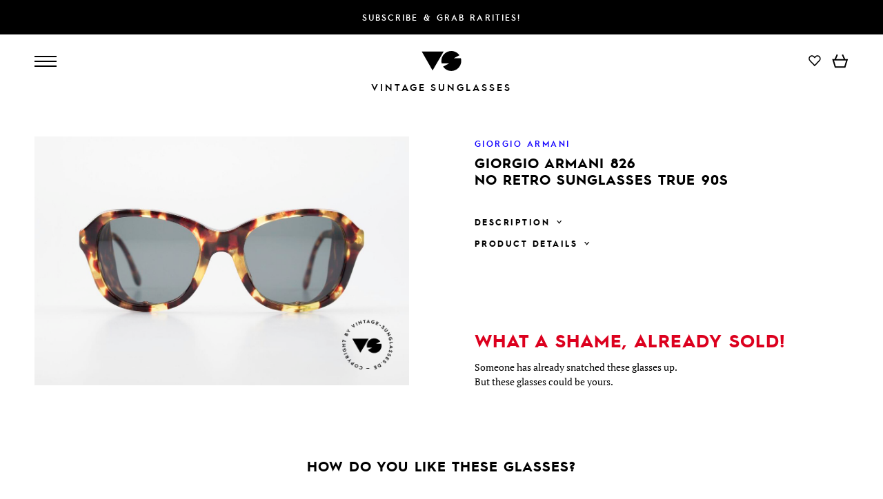

--- FILE ---
content_type: text/html
request_url: https://www.vintage-sunglasses-shop.com/eyewear/12629/giorgio-armani-826-no-retro-sunglasses-true-90s
body_size: 135196
content:
<!DOCTYPE html><html lang="en"><head><!-- Google tag (gtag.js) --><script async src="https://www.googletagmanager.com/gtag/js?id=G-V7XZERJCL6"></script><script>window.dataLayer = window.dataLayer || [];function gtag(){dataLayer.push(arguments);}gtag('js', new Date());gtag('config', 'G-V7XZERJCL6');</script><meta charset="utf-8">

		<meta name="keywords" content="" />
			<meta name="description" content="extraordinary designer sunglasses by GIORGIO Armani; with movable side shields (can be removed completely); terrific frame pattern in a kind of amber - tortoise; really interesting designer piece in small size (122mm); never worn (like all our vintage GIORGIO Armani shades); NO RETRO sunglasses, but an app. 25 years old original" />
			<meta name="language" content="en" />
			<meta name="robots" content="index,follow" />
			<meta name="copyright" content="VSA Fashion GmbH" />
			<meta name="viewport" content="width=device-width, initial-scale=1.0" />
			<title> Sunglasses Giorgio Armani 826 No Retro Sunglasses True 90s</title>
			<link rel="alternate" href="https://www.vintage-sunglasses.de/originalbrille/12629/giorgio-armani-826-no-retro-sonnenbrille-90er" hreflang="de" />
			<link rel="alternate" href="https://www.vintage-sunglasses-shop.com/eyewear/12629/giorgio-armani-826-no-retro-sunglasses-true-90s" hreflang="en" />
			<link rel="alternate" href="https://www.vintage-sunglasses-shop.com/eyewear/12629/giorgio-armani-826-no-retro-sunglasses-true-90s" hreflang="x-default" />
			<link rel="canonical" href="https://www.vintage-sunglasses-shop.com/eyewear/12629/giorgio-armani-826-no-retro-sunglasses-true-90s"  />
			<meta property="og:title" content=" Sunglasses Giorgio Armani 826 No Retro Sunglasses True 90s" />
			<meta property="og:description" content="extraordinary designer sunglasses by GIORGIO Armani; with movable side shields (can be removed completely); terrific frame pattern in a kind of amber - tortoise; really interesting designer piece in small size (122mm); never worn (like all our vintage GIORGIO Armani shades); NO RETRO sunglasses, but an app. 25 years old original" />
			<meta property="og:url" content="https://www.vintage-sunglasses-shop.com/eyewear/12629/giorgio-armani-826-no-retro-sunglasses-true-90s" />
			<meta property="og:locale" content="en_US" />
			<meta property="og:image" content="https://www.vintage-sunglasses-shop.com/media/products6/full/12629_36948_Giorgio-Armani-826_90s-Designer-Shades_Women_Classic_Sporty_Sunglasses.jpg" />
			<meta property="og:image:secure_url" content="https://www.vintage-sunglasses-shop.com/media/products6/full/12629_36948_Giorgio-Armani-826_90s-Designer-Shades_Women_Classic_Sporty_Sunglasses.jpg" />
	<link href="/modules/main/cache/css/product.tpl.css?rh=cdd3d115" type="text/css" rel="stylesheet" /><script type="application/javascript" src="/modules/main/cache/js/product.tpl.js?rh=cdd3d115" defer></script><script type="text/javascript">var HOST = 'https://www.vintage-sunglasses-shop.com/';var strCurrentLanguage = 'en';var messageSystem = null;var mqMediumdesktopWidth = window.matchMedia("(max-width: 1600px)");var mqTabletWidth = window.matchMedia("(max-width: 1400px)");var mqMobileWidth = window.matchMedia("(max-width: 900px)");var dictionaries = new Array();dictionaries['close'] = 'close';dictionaries['back'] = 'Back';</script></head><body class="language-en page-3 page--header-opaque page-header--start-color-black vs-frontend"><header class="header header--initial header--start-color-black"><a href="https://newsletter.vintage-sunglasses.de/en/newsletter-subscription" target="_blank" rel="noopener noreferrer" class="col-container col-container--cols-column col-container--cols-justify-center header__newsletter-promo"><div class="set-mirror set-mirror--wide col-container col-container--cols-fixed col-container--cols-vcenter">Subscribe & grab rarities!</div></a><div class="col-container col-container--cols-column col-container--cols-justify-center header__mainbar"><div class="set-mirror set-mirror--wide col-container col-container--cols-fixed col-container--cols-vcenter header__mainbar--inner"><div class="col col--4 col--mobile-3 col--nowrap col-container col-container--no-wrap col-container--cols-vcenter col-container--cols-justify-start"><div id="btn-nav-burgernav" class="col-container col-container--cols-column headernav__item headernav__button headernav__button-burger"><div class="headernav__button-bar"></div><div class="headernav__button-bar"></div><div class="headernav__button-bar"></div></div><nav class="headernav productnav"><a href="https://www.vintage-sunglasses-shop.com/novelties" title="New acquired vintage glasses of the last two weeks" class="headernav__item passive">New</a><a href="https://www.vintage-sunglasses-shop.com/vintage-glasses" title="Glasses" class="headernav__item passive">Glasses</a><a href="https://www.vintage-sunglasses-shop.com/vintage-sunglasses" title="Sunglasses" class="headernav__item passive">Sunglasses</a><div id="btn-nav-brands" class="headernav__item headernav__button headernav__button--dropdown">Brands<svg class="svg svg--arrow-down svg--fill"><use class="stroke fill" xlink:href="#svg-arrow-down" /></svg></div></nav></div><div class="col col--4 col--mobile-6 col--hcenter col--abs-container"><a href="https://www.vintage-sunglasses-shop.com/glasses-sunglasses-70s-80s-90s" title="To homepage" aria-label="To homepage"><svg class="svg svg--iconlogo-header header__logo header__iconlogo"><use class="fill" xlink:href="#svg-iconlogo" /></svg></a></div><div class="col col--4 col--mobile-3 col--nowrap col-container col-container--cols-vcenter col-container--cols-justify-end"><nav class="headernav servicenav servicenav--header"><div class="headernav__item headernav__button headernav__button--dropdown headernav__button--languagecontroller">en<svg class="svg svg--arrow-down"><use class="stroke fill" xlink:href="#svg-arrow-down" /></svg></div><div class="headernav__item headernav__button headernav__button--dropdown headernav__button--currencycontroller">EUR<svg class="svg svg--arrow-down"><use class="stroke fill" xlink:href="#svg-arrow-down" /></svg></div></nav><nav class="headernav actionnav actionnav--header col-container col-container--cols-vcenter"><div class="headernav__item headernav__button headernav__button--icon headernav__button--search"><svg class="svg svg--search"><use class="stroke" xlink:href="#svg-search" /></svg></div><div class="headernav__item headernav__button headernav__button--icon headernav__button--user"><svg class="svg svg--user svg--stroke"><use class="stroke" xlink:href="#svg-user" /></svg></div><a href="https://www.vintage-sunglasses-shop.com/wishlist" class="headernav__item headernav__button headernav__button--icon headernav__button--wishlist"><svg class="svg svg--wishlist svg--stroke"><use class="stroke" xlink:href="#svg-wishlist" /></svg><div class="headernav__button--icon-wishlist-number-products ">0</div></a>
<div class="headernav__item headernav__button headernav__button--icon headernav__button--cart" rel="nofollow"><svg class="svg svg--cart svg--stroke"><use class="stroke" xlink:href="#svg-cart" /></svg><div class="headernav__button--icon-cart-number-products ">0</div></div>
</nav></div></div><div class="col-container col-container--cols-justify-center col-container--cols-vcenter header__logo header__wordlogo"><a class="col-container col-container--cols-justify-center header__logo header__wordlogo-inner" href="https://www.vintage-sunglasses-shop.com/glasses-sunglasses-70s-80s-90s" title="To homepage" aria-label="To homepage">Vintage Sunglasses</a></div></div></header><script>gtag("event", "view_item", {currency: "EUR",value: 249,items: [{item_id: "GA-826-SB-6011",item_name: "Giorgio Armani 826",item_brand: "Giorgio Armani",price: 249,item_variant: 'sold_out'}]});</script><script type="text/javascript">var modRewriteTitleList = 'glasses-sunglasses';</script><div class="col--mobile-only product-mobile-header"><div class="slider detailsslider"><div class="col-container col-container--cols-justify-start col-container--no-wrap slider__pane"><div class="sliderelement detailslider-item"><div class="sliderelement__trans-wrapper"><div class="sliderelement__width-wrapper detailslider-item__width-wrapper"><picture class="detailslider-item__image" data-img-zoom="https://www.vintage-sunglasses-shop.com/media/products6/tn-col8/12629_36948_Giorgio-Armani-826_90s-Designer-Shades_Women_Classic_Sporty_Sunglasses.jpg"><source srcset="https://www.vintage-sunglasses-shop.com/media/products6/tn-mobile/12629_36948_Giorgio-Armani-826_90s-Designer-Shades_Women_Classic_Sporty_Sunglasses.jpg 1x" media="all and (max-width: 430px)" type="image/jpeg"><source srcset="https://www.vintage-sunglasses-shop.com/media/products6/tn-lists/12629_36948_Giorgio-Armani-826_90s-Designer-Shades_Women_Classic_Sporty_Sunglasses.jpg 1x" type="image/jpeg"><img src="https://www.vintage-sunglasses-shop.com/media/products6/tn-mobile/12629_36948_Giorgio-Armani-826_90s-Designer-Shades_Women_Classic_Sporty_Sunglasses.jpg" alt="Giorgio Armani 826 No Retro Sunglasses True 90s, extraordinary designer sunglasses by GIORGIO Armani, Made for Women" title="Giorgio Armani 826 No Retro Sunglasses True 90s, extraordinary designer sunglasses by GIORGIO Armani, Made for Women"></picture></div></div></div><div class="sliderelement detailslider-item"><div class="sliderelement__trans-wrapper"><div class="sliderelement__width-wrapper detailslider-item__width-wrapper"><picture class="detailslider-item__image" data-img-zoom="https://www.vintage-sunglasses-shop.com/media/products6/tn-col8/12629_36947_Giorgio-Armani-826_90s-Designer-Shades_Women_Classic_Sporty_Sunglasses.jpg"><source srcset="https://www.vintage-sunglasses-shop.com/media/products6/tn-mobile/12629_36947_Giorgio-Armani-826_90s-Designer-Shades_Women_Classic_Sporty_Sunglasses.jpg 1x" media="all and (max-width: 430px)" type="image/jpeg"><source srcset="https://www.vintage-sunglasses-shop.com/media/products6/tn-lists/12629_36947_Giorgio-Armani-826_90s-Designer-Shades_Women_Classic_Sporty_Sunglasses.jpg 1x" type="image/jpeg"><img src="https://www.vintage-sunglasses-shop.com/media/products6/tn-mobile/12629_36947_Giorgio-Armani-826_90s-Designer-Shades_Women_Classic_Sporty_Sunglasses.jpg" alt="Giorgio Armani 826 No Retro Sunglasses True 90s, with movable side shields (can be removed completely), Made for Women" title="Giorgio Armani 826 No Retro Sunglasses True 90s, with movable side shields (can be removed completely), Made for Women"></picture></div></div></div><div class="sliderelement detailslider-item"><div class="sliderelement__trans-wrapper"><div class="sliderelement__width-wrapper detailslider-item__width-wrapper"><picture class="detailslider-item__image" data-img-zoom="https://www.vintage-sunglasses-shop.com/media/products6/tn-col8/12629_36949_Giorgio-Armani-826_90s-Designer-Shades_Women_Classic_Sporty_Sunglasses.jpg"><source srcset="https://www.vintage-sunglasses-shop.com/media/products6/tn-mobile/12629_36949_Giorgio-Armani-826_90s-Designer-Shades_Women_Classic_Sporty_Sunglasses.jpg 1x" media="all and (max-width: 430px)" type="image/jpeg"><source srcset="https://www.vintage-sunglasses-shop.com/media/products6/tn-lists/12629_36949_Giorgio-Armani-826_90s-Designer-Shades_Women_Classic_Sporty_Sunglasses.jpg 1x" type="image/jpeg"><img src="https://www.vintage-sunglasses-shop.com/media/products6/tn-mobile/12629_36949_Giorgio-Armani-826_90s-Designer-Shades_Women_Classic_Sporty_Sunglasses.jpg" alt="Giorgio Armani 826 No Retro Sunglasses True 90s, terrific frame pattern in a kind of &quot;amber - tortoise&quot;, Made for Women" title="Giorgio Armani 826 No Retro Sunglasses True 90s, terrific frame pattern in a kind of &quot;amber - tortoise&quot;, Made for Women"></picture></div></div></div><div class="sliderelement detailslider-item"><div class="sliderelement__trans-wrapper"><div class="sliderelement__width-wrapper detailslider-item__width-wrapper"><img class="detailslider-item__image" src="https://www.vintage-sunglasses-shop.com/modules/product/media/teaser-sizes.svg" alt="Size checked? The measurements are part of the item description." title="Size checked? The measurements are part of the item description." /></div></div></div><div class="sliderelement detailslider-item"><div class="sliderelement__trans-wrapper"><div class="sliderelement__width-wrapper detailslider-item__width-wrapper"><picture class="detailslider-item__image" data-img-zoom="https://www.vintage-sunglasses-shop.com/media/products6/tn-col8/12629_4648_Giorgio-Armani-826_-90s-Designer-Shades_Women_Sporty_Classic_Sunglasses.jpg"><source srcset="https://www.vintage-sunglasses-shop.com/media/products6/tn-mobile/12629_4648_Giorgio-Armani-826_-90s-Designer-Shades_Women_Sporty_Classic_Sunglasses.jpg 1x" media="all and (max-width: 430px)" type="image/jpeg"><source srcset="https://www.vintage-sunglasses-shop.com/media/products6/tn-lists/12629_4648_Giorgio-Armani-826_-90s-Designer-Shades_Women_Sporty_Classic_Sunglasses.jpg 1x" type="image/jpeg"><img src="https://www.vintage-sunglasses-shop.com/media/products6/tn-mobile/12629_4648_Giorgio-Armani-826_-90s-Designer-Shades_Women_Sporty_Classic_Sunglasses.jpg" alt="Giorgio Armani 826 No Retro Sunglasses True 90s, really interesting designer piece in small size (122mm), Made for Women" title="Giorgio Armani 826 No Retro Sunglasses True 90s, really interesting designer piece in small size (122mm), Made for Women"></picture></div></div></div><div class="sliderelement detailslider-item"><div class="sliderelement__trans-wrapper"><div class="sliderelement__width-wrapper detailslider-item__width-wrapper"><picture class="detailslider-item__image" data-img-zoom="https://www.vintage-sunglasses-shop.com/media/products6/tn-col8/12629_4649_Giorgio-Armani-826_-90s-Designer-Shades_Women_Sporty_Classic_Sunglasses.jpg"><source srcset="https://www.vintage-sunglasses-shop.com/media/products6/tn-mobile/12629_4649_Giorgio-Armani-826_-90s-Designer-Shades_Women_Sporty_Classic_Sunglasses.jpg 1x" media="all and (max-width: 430px)" type="image/jpeg"><source srcset="https://www.vintage-sunglasses-shop.com/media/products6/tn-lists/12629_4649_Giorgio-Armani-826_-90s-Designer-Shades_Women_Sporty_Classic_Sunglasses.jpg 1x" type="image/jpeg"><img src="https://www.vintage-sunglasses-shop.com/media/products6/tn-mobile/12629_4649_Giorgio-Armani-826_-90s-Designer-Shades_Women_Sporty_Classic_Sunglasses.jpg" alt="Giorgio Armani 826 No Retro Sunglasses True 90s, never worn (like all our vintage GIORGIO Armani shades), Made for Women" title="Giorgio Armani 826 No Retro Sunglasses True 90s, never worn (like all our vintage GIORGIO Armani shades), Made for Women"></picture></div></div></div><div class="sliderelement detailslider-item"><div class="sliderelement__trans-wrapper"><div class="sliderelement__width-wrapper detailslider-item__width-wrapper"><picture class="detailslider-item__image" data-img-zoom="https://www.vintage-sunglasses-shop.com/media/products6/tn-col8/12629_4650_Giorgio-Armani-826_-90s-Designer-Shades_Women_Sporty_Classic_Sunglasses.jpg"><source srcset="https://www.vintage-sunglasses-shop.com/media/products6/tn-mobile/12629_4650_Giorgio-Armani-826_-90s-Designer-Shades_Women_Sporty_Classic_Sunglasses.jpg 1x" media="all and (max-width: 430px)" type="image/jpeg"><source srcset="https://www.vintage-sunglasses-shop.com/media/products6/tn-lists/12629_4650_Giorgio-Armani-826_-90s-Designer-Shades_Women_Sporty_Classic_Sunglasses.jpg 1x" type="image/jpeg"><img src="https://www.vintage-sunglasses-shop.com/media/products6/tn-mobile/12629_4650_Giorgio-Armani-826_-90s-Designer-Shades_Women_Sporty_Classic_Sunglasses.jpg" alt="Giorgio Armani 826 No Retro Sunglasses True 90s, NO RETRO sunglasses, but an app. 25 years old original, Made for Women" title="Giorgio Armani 826 No Retro Sunglasses True 90s, NO RETRO sunglasses, but an app. 25 years old original, Made for Women"></picture></div></div></div></div></div></div><main class="main--margin-top main--margin-top__skip-mobile"><div class="set-mirror set-mirror--normal"><div class="col-container col-container--cols-fixed product-details product-details--sold-out"><div class="col col--8 col--tablet-6 col--mobile-12 col--mobile-hidden col--hcenter col--product-details "><div class="col--abs-container"><a href="https://www.vintage-sunglasses-shop.com/media/products6/full/12629_36948_Giorgio-Armani-826_90s-Designer-Shades_Women_Classic_Sporty_Sunglasses.jpg" class="product-image" title="Giorgio Armani 826 No Retro Sunglasses True 90s, with movable side shields (can be removed completely), Made for Women" data-cbox-img-attrs='{"title": "Giorgio Armani 826 No Retro Sunglasses True 90s, with movable side shields (can be removed completely), Made for Women", "alt":"Giorgio Armani 826 No Retro Sunglasses True 90s, with movable side shields (can be removed completely), Made for Women"}'><img src="https://www.vintage-sunglasses-shop.com/media/products6/tn-col8/12629_36948_Giorgio-Armani-826_90s-Designer-Shades_Women_Classic_Sporty_Sunglasses.jpg" alt="Giorgio Armani 826 No Retro Sunglasses True 90s, with movable side shields (can be removed completely), Made for Women" title="Giorgio Armani 826 No Retro Sunglasses True 90s, with movable side shields (can be removed completely), Made for Women" loading="lazy" /></a></div></div><div class="col col--4 col--tablet-6 col--mobile-12 col-container col-container--cols-column col-container--cols-justify-start col--product-details product-data"><div class="product-data__brand"><a href="https://www.vintage-sunglasses-shop.com/glasses-sunglasses/Brands/Giorgio+Armani"><span>Giorgio Armani</span></a></div><h1 class="product-data__name product-data__name--normal-pos product-data__name--sold-out">Giorgio Armani 826<br />No Retro Sunglasses True 90s</h1><div><div class="accordion-box"><h3 class="accordion-box__header accordion-box__header--frontend col-container col-container--cols-justify-start col-container--cols-vcenter product-data__text-header">Description<svg class="svg svg--arrow-down"><use xlink:href="#svg-arrow-down" /></svg></h3><div class="accordion-box__body accordion-box__body--frontend product-data__text-body"><ul><li>extraordinary designer sunglasses by GIORGIO Armani</li><li>with movable side shields (can be removed completely)</li><li>terrific frame pattern in a kind of "amber - tortoise"</li><li>really interesting designer piece in small size (122mm)</li><li>never worn (like all our vintage GIORGIO Armani shades)</li><li>NO RETRO sunglasses, but an app. 25 years old original</li></ul></div></div><div class="accordion-box"><h3 class="accordion-box__header accordion-box__header--frontend col-container col-container--cols-justify-start col-container--cols-vcenter product-data__text-header">Product Details<svg class="svg svg--arrow-down"><use xlink:href="#svg-arrow-down" /></svg></h3><div class="accordion-box__body accordion-box__body--frontend product-data__text-body"><table class="product-data__attributes"><tr><td>Made for</td><td>Women</td></tr><tr><td>Color</td><td>amber / tortoise</td></tr><tr><td>Made in</td><td>Italy</td></tr><tr><td>Item No.</td><td>GA-826-SB-6011</td></tr></table><div class="product-frame"><div class="product-frame__col product-frame__col-front"><svg class="svg svg--frame-front"><use xlink:href="#svg-frame-10-front" /></svg><div class="product-frame__width">122 mm</div><div class="product-frame__height">46 mm</div></div><div class="product-frame__col product-frame__col-iron"><svg class="svg svg--frame-iron"><use xlink:href="#svg-frame-10-iron" /></svg><div class="product-frame__length">140 mm</div></div></div></div></div></div><div class="v-stack--align-bottom"><h2 class="product-data__not-available-head">What a shame, already sold!</h2><div class="product-data__not-available-body">Someone has already snatched these glasses up.<br />But these glasses could be yours.</div></div></div></div><h2 class="productlist-similar-header">How do you like these glasses?</h2><div class="productlist productlist--similar"><div class="productlist-item col col--4 col--tablet-6 col--mobile-12 col--hcenter"><a href="https://www.vintage-sunglasses-shop.com/eyewear/20488/giorgio-armani-162-classic-90s-panto-frame" title="Giorgio Armani 162 Classic 90's Panto Frame Details"><!--				 --><div class="productlist-item__image"><picture><source srcset="https://www.vintage-sunglasses-shop.com/media/products6/tn-mobile/20488_62913_Giorgio-Armani-162_Classic-90s-Panto-Frame_Men_Women_Classic_Glasses.jpg 1x" media="all and (max-width: 430px)" type="image/jpeg"><source srcset="https://www.vintage-sunglasses-shop.com/media/products6/tn-lists/20488_62913_Giorgio-Armani-162_Classic-90s-Panto-Frame_Men_Women_Classic_Glasses.jpg 1x" type="image/jpeg"><img src="https://www.vintage-sunglasses-shop.com/media/products6/tn-mobile/20488_62913_Giorgio-Armani-162_Classic-90s-Panto-Frame_Men_Women_Classic_Glasses.jpg" alt="Giorgio Armani 162 Classic 90's Panto Frame Details" title="Giorgio Armani 162 Classic 90's Panto Frame Details" loading="lazy"></picture></div><div class="productlist-item__text"><div class="productlist-item__name">Giorgio Armani 162</div><div class="productlist-item__price"><span content="249.00">249.00</span> <span content="EUR">EUR</span></div></div></a></div><div class="productlist-item col col--4 col--tablet-6 col--mobile-12 col--hcenter"><a href="https://www.vintage-sunglasses-shop.com/eyewear/17774/giorgio-armani-329-womens-and-mens-glasses-90s" title="Giorgio Armani 329 Women's & Men's Glasses 90's Details"><!--				 --><div class="productlist-item__image"><picture><source srcset="https://www.vintage-sunglasses-shop.com/media/products6/tn-mobile/17774_42836_Giorgio-Armani-329_Womens-and-Mens-Glasses-90s_Men_Women_Round_Classic_Glasses.jpg 1x" media="all and (max-width: 430px)" type="image/jpeg"><source srcset="https://www.vintage-sunglasses-shop.com/media/products6/tn-lists/17774_42836_Giorgio-Armani-329_Womens-and-Mens-Glasses-90s_Men_Women_Round_Classic_Glasses.jpg 1x" type="image/jpeg"><img src="https://www.vintage-sunglasses-shop.com/media/products6/tn-mobile/17774_42836_Giorgio-Armani-329_Womens-and-Mens-Glasses-90s_Men_Women_Round_Classic_Glasses.jpg" alt="Giorgio Armani 329 Women's & Men's Glasses 90's Details" title="Giorgio Armani 329 Women's & Men's Glasses 90's Details" loading="lazy"></picture></div><div class="productlist-item__text"><div class="productlist-item__name">Giorgio Armani 329</div><div class="productlist-item__price"><span content="249.00">249.00</span> <span content="EUR">EUR</span></div></div></a></div><div class="productlist-item col col--4 col--tablet-6 col--mobile-12 col--hcenter"><a href="https://www.vintage-sunglasses-shop.com/eyewear/20487/giorgio-armani-162-square-panto-design-90s" title="Giorgio Armani 162 Square Panto Design 90's Details"><!--				 --><div class="productlist-item__image"><picture><source srcset="https://www.vintage-sunglasses-shop.com/media/products6/tn-mobile/20487_62907_Giorgio-Armani-162_Square-Panto-Design-90s_Men_Women_Classic_Glasses.jpg 1x" media="all and (max-width: 430px)" type="image/jpeg"><source srcset="https://www.vintage-sunglasses-shop.com/media/products6/tn-lists/20487_62907_Giorgio-Armani-162_Square-Panto-Design-90s_Men_Women_Classic_Glasses.jpg 1x" type="image/jpeg"><img src="https://www.vintage-sunglasses-shop.com/media/products6/tn-mobile/20487_62907_Giorgio-Armani-162_Square-Panto-Design-90s_Men_Women_Classic_Glasses.jpg" alt="Giorgio Armani 162 Square Panto Design 90's Details" title="Giorgio Armani 162 Square Panto Design 90's Details" loading="lazy"></picture></div><div class="productlist-item__text"><div class="productlist-item__name">Giorgio Armani 162</div><div class="productlist-item__price"><span content="249.00">249.00</span> <span content="EUR">EUR</span></div></div></a></div><div class="productlist-item col col--4 col--tablet-6 col--mobile-12 col--hcenter"><a href="https://www.vintage-sunglasses-shop.com/eyewear/20337/giorgio-armani-169-clip-on-vintage-eyeglasses" title="Giorgio Armani 169 Clip On Vintage Eyeglasses Details"><!--				 --><div class="productlist-item__image"><picture><source srcset="https://www.vintage-sunglasses-shop.com/media/products6/tn-mobile/20337_61778_Giorgio-Armani-169_Clip-On-Vintage-Eyeglasses_Men_Women_Classic_Sunglasses.jpg 1x" media="all and (max-width: 430px)" type="image/jpeg"><source srcset="https://www.vintage-sunglasses-shop.com/media/products6/tn-lists/20337_61778_Giorgio-Armani-169_Clip-On-Vintage-Eyeglasses_Men_Women_Classic_Sunglasses.jpg 1x" type="image/jpeg"><img src="https://www.vintage-sunglasses-shop.com/media/products6/tn-mobile/20337_61778_Giorgio-Armani-169_Clip-On-Vintage-Eyeglasses_Men_Women_Classic_Sunglasses.jpg" alt="Giorgio Armani 169 Clip On Vintage Eyeglasses Details" title="Giorgio Armani 169 Clip On Vintage Eyeglasses Details" loading="lazy"></picture></div><div class="productlist-item__text"><div class="productlist-item__name">Giorgio Armani 169</div><div class="productlist-item__price"><span content="349.00">349.00</span> <span content="EUR">EUR</span></div></div></a></div><div class="productlist-item col col--4 col--tablet-6 col--mobile-12 col--hcenter"><a href="https://www.vintage-sunglasses-shop.com/eyewear/20481/giorgio-armani-137-square-panto-with-sun-clip" title="Giorgio Armani 137 Square Panto With Sun Clip Details"><!--				 --><div class="productlist-item__image"><picture><source srcset="https://www.vintage-sunglasses-shop.com/media/products6/tn-mobile/20481_62868_Giorgio-Armani-137_Square-Panto-With-Sun-Clip_Men_Women_Square_Classic_Sunglasses_Glasses.jpg 1x" media="all and (max-width: 430px)" type="image/jpeg"><source srcset="https://www.vintage-sunglasses-shop.com/media/products6/tn-lists/20481_62868_Giorgio-Armani-137_Square-Panto-With-Sun-Clip_Men_Women_Square_Classic_Sunglasses_Glasses.jpg 1x" type="image/jpeg"><img src="https://www.vintage-sunglasses-shop.com/media/products6/tn-mobile/20481_62868_Giorgio-Armani-137_Square-Panto-With-Sun-Clip_Men_Women_Square_Classic_Sunglasses_Glasses.jpg" alt="Giorgio Armani 137 Square Panto With Sun Clip Details" title="Giorgio Armani 137 Square Panto With Sun Clip Details" loading="lazy"></picture></div><div class="productlist-item__text"><div class="productlist-item__name">Giorgio Armani 137</div><div class="productlist-item__price"><span content="349.00">349.00</span> <span content="EUR">EUR</span></div></div></a></div><div class="productlist-item col col--4 col--tablet-6 col--mobile-12 col--hcenter"><a href="https://www.vintage-sunglasses-shop.com/eyewear/14208/ray-ban-wayfarer-i-original-mosaic-wayfarer-80s" title="Ray Ban Wayfarer I Original Mosaic Wayfarer 80's Details"><!--				 --><div class="productlist-item__image"><picture><source srcset="https://www.vintage-sunglasses-shop.com/media/products6/tn-mobile/14208_15388_Ray-Ban-Wayfarer-I_Original-Mosaic-Wayfarer-80s_Men_Women_Classic_Sunglasses.jpg 1x" media="all and (max-width: 430px)" type="image/jpeg"><source srcset="https://www.vintage-sunglasses-shop.com/media/products6/tn-lists/14208_15388_Ray-Ban-Wayfarer-I_Original-Mosaic-Wayfarer-80s_Men_Women_Classic_Sunglasses.jpg 1x" type="image/jpeg"><img src="https://www.vintage-sunglasses-shop.com/media/products6/tn-mobile/14208_15388_Ray-Ban-Wayfarer-I_Original-Mosaic-Wayfarer-80s_Men_Women_Classic_Sunglasses.jpg" alt="Ray Ban Wayfarer I Original Mosaic Wayfarer 80's Details" title="Ray Ban Wayfarer I Original Mosaic Wayfarer 80's Details" loading="lazy"></picture></div><div class="productlist-item__text"><div class="productlist-item__name">Ray Ban Wayfarer I</div><div class="productlist-item__price"><span content="269.00">269.00</span> <span content="EUR">EUR</span></div></div></a></div></div></div></main><footer class="mainfooter"><div class="col-container col-container--cols-column col-container--cols-justify-center"><div class="set-mirror set-mirror--wide col-container col-container--cols-fixed mainfooter__inner"><div class="col col--35 col--mobile-12 col--mobile-hcenter hr-bottom-mobile col-container col-container--cols-column"><div class="v-stack"><h4 class="footer-headline">The Vintage Original</h4><div class="footer-text">Since 2006, we are the first choice for vintage eyewear worldwide. Our expertise and integrity have since been highly valued by customers, business partners and professionals around the world.</div></div><div class="footer__social"><a href="https://www.instagram.com/vsa.fashion.berlin/" style="text-decoration: none;"><svg class="svg svg--instagram"><use xlink:href="#svg-instagram" /></svg></a><a href="https://www.pinterest.de/vintage_sunglasses/" style="text-decoration: none;"><svg class="svg svg--pinterest"><use xlink:href="#svg-pinterest" /></svg></a></div></div><div class="col col--25 col--mobile-12 col--mobile-hcenter"><h4 class="footer-headline">About us</h4><nav class="footernav"><a href="https://www.vintage-sunglasses-shop.com/about_us" title="About us" class="passive">About us</a><a href="https://www.vintage-sunglasses-shop.com/imprint" title="Imprint" class="passive">Imprint</a><a href="https://www.vintage-sunglasses-shop.com/dedication-to-vintage-glasses" title="Sourcing and refining your vintage glasses" class="passive">Origin of the glasses</a><a href="https://www.vintage-sunglasses-shop.com/site-map" title="Sitemap" class="passive">Sitemap</a><a href="https://www.vintage-sunglasses-shop.com/privacy" title="Data privacy policy" class="passive">Privacy policy</a></nav></div><div class="col col--25 col--mobile-12 col--mobile-hcenter hr-bottom-mobile"><h4 class="footer-headline">Ordering</h4><nav class="footernav"><nav class="footernav"><a href="https://www.vintage-sunglasses-shop.com/methods_of_payment" title="Methods of Payment" class="passive">Methods of Payment</a><a href="https://www.vintage-sunglasses-shop.com/terms_and_conditions" title="Terms & Conditions" class="passive">Terms & Conditions</a><a href="https://www.vintage-sunglasses-shop.com/return_policy" title="Return Policy" class="passive">Return Policy</a><a href="https://www.vintage-sunglasses-shop.com/frequently_asked_questions" title="Frequently asked questions (FAQ)" class="passive">FAQ</a><a href="https://www.vintage-sunglasses-shop.com/shipping_and_handling" title="Shipping & Handling" class="passive">Shipping & Handling</a></nav></nav></div><div class="col col--35 col--mobile-12 col--mobile-hcenter v-stack"><h4 class="footer-headline">Secure payment</h4><div class="iconlist"><svg class="svg svg--visa iconlist--icon"><use xlink:href="#svg-visa" /></svg><svg class="svg svg--mastercard-grey iconlist--icon"><use xlink:href="#svg-mastercard-grey" /></svg><svg class="svg svg--amexcard-grey iconlist--icon"><use xlink:href="#svg-amexcard-grey" /></svg></div><h4 class="footer-headline">International Shipping</h4><div class="iconlist"><svg class="svg svg--ups-grey iconlist--icon"><use xlink:href="#svg-ups-grey" /></svg></div></div><a class="col col--12 col-container col-container--cols-justify-center footer__logo" href="https://www.vintage-sunglasses-shop.com/glasses-sunglasses-70s-80s-90s" title="To homepage" aria-label="To homepage"><svg><use class="fill" xlink:href="#svg-wordlogo" /></svg></a></div></div></footer><section class="nav-overlay nav-overlay--top nav-overlay--burgernav col-container v-stack"><div class="set-mirror set-mirror--narrow col col--12 col-container col-container--cols-fixed"><div class="col col--4 col--mobile-12"><div class="nav--main-title">Vintage glasses</div><nav class="nav--main fade-in-container"><div class="nav--main__item-container nav--main__item-container-lvl1"><a href="https://www.vintage-sunglasses-shop.com/novelties" title="New acquired vintage glasses of the last two weeks" class="passive nav--main__item nav--main__item-lvl1">New</a></div><div class="nav--main__item-container nav--main__item-container-lvl1"><a href="https://www.vintage-sunglasses-shop.com/vintage-glasses" title="Glasses" class="passive nav--main__item nav--main__item-lvl1">Glasses</a></div><div class="nav--main__item-container nav--main__item-container-lvl1"><a href="https://www.vintage-sunglasses-shop.com/vintage-sunglasses" title="Sunglasses" class="passive nav--main__item nav--main__item-lvl1">Sunglasses</a></div><div class="nav--main__item-container nav--main__item-container-lvl1"><a href="https://www.vintage-sunglasses-shop.com/women-glasses" title="Women" class="passive nav--main__item nav--main__item-lvl1">Women</a></div><div class="nav--main__item-container nav--main__item-container-lvl1"><a href="https://www.vintage-sunglasses-shop.com/mens-glasses" title="Men" class="passive nav--main__item nav--main__item-lvl1">Men</a></div><div class="nav--main__item-container nav--main__item-container-lvl1"><a href="#nav-overlay_brands" title="Brands" class="passive nav--main__item nav--main__item-lvl1">Brands<svg class="svg svg--submenu-overlay"><use xlink:href="#svg-submenu-overlay" /></svg></a></div><div class="nav--main__item-container nav--main__item-container-lvl1"><a href="#nav-overlay_styles" title="Styles" class="passive nav--main__item nav--main__item-lvl1">Styles<svg class="svg svg--submenu-overlay"><use xlink:href="#svg-submenu-overlay" /></svg></a></div><div class="nav--main__item-container nav--main__item-container-lvl1"><a href="#nav-overlay_sizes" title="Sizes" class="passive nav--main__item nav--main__item-lvl1">Sizes<svg class="svg svg--submenu-overlay"><use xlink:href="#svg-submenu-overlay" /></svg></a></div><div class="nav--main__item-container nav--main__item-container-lvl1"><a href="#nav-overlay_decades" title="Decades" class="passive nav--main__item nav--main__item-lvl1">Decades<svg class="svg svg--submenu-overlay"><use xlink:href="#svg-submenu-overlay" /></svg></a></div><div class="nav--main__item-container nav--main__item-container-lvl1"><a href="#nav-overlay_colors" title="Colors" class="passive nav--main__item nav--main__item-lvl1">Colors<svg class="svg svg--submenu-overlay"><use xlink:href="#svg-submenu-overlay" /></svg></a></div></nav></div><div class="col col--4 col--mobile-12"><div class="nav--main-title">Information</div><nav class="nav--main fade-in-container"><div class="nav--main__item-container nav--main__item-container-lvl1"><a href="https://www.vintage-sunglasses-shop.com/dedication-to-vintage-glasses" title="Sourcing and refining your vintage glasses" class="passive nav--main__item nav--main__item-lvl1">Origin of the glasses</a></div><div class="nav--main__item-container nav--main__item-container-lvl1"><a href="https://www.vintage-sunglasses-shop.com/about_us" title="About us" class="passive nav--main__item nav--main__item-lvl1">About us</a></div><div class="nav--main__item-container nav--main__item-container-lvl1"><a href="https://www.vintage-sunglasses-shop.com/contact" title="Contact" class="passive nav--main__item nav--main__item-lvl1">Contact</a></div><div class="nav--main__item-container nav--main__item-container-lvl1"><a href="https://www.vintage-sunglasses-shop.com/celebrity_sunglasses" title="Celebrity Sunglasses: list of famous stars/glasses in film and showbiz" class="passive nav--main__item nav--main__item-lvl1">Celebrity-sunglasses</a></div><div class="nav--main__item-container nav--main__item-container-lvl1"><a href="https://www.vintage-sunglasses-shop.com/journal" title="Journal" class="passive nav--main__item nav--main__item-lvl1">Journal</a></div><div class="nav--main__item-container nav--main__item-container-lvl1"><a href="https://www.vintage-sunglasses-shop.com/customers_feedback" title="Customers feedback" class="passive nav--main__item nav--main__item-lvl1">Customers feedback</a></div></nav></div><div class="col col--4 col--mobile-12"><div class="nav--main-title">Ordering</div><nav class="nav--main fade-in-container"><div class="nav--main__item-container nav--main__item-container-lvl1 "><a href="#" title="Shopping Cart" class="passive headernav__button--cart nav--main__item nav--main__item-lvl1">Shopping Cart</a></div><div class="nav--main__item-container nav--main__item-container-lvl1 "><a href="#" title="Login" class="passive headernav__button--user nav--main__item nav--main__item-lvl1">Login</a></div><div class="nav--main__item-container nav--main__item-container-lvl1 "><a href="https://www.vintage-sunglasses-shop.com/frequently_asked_questions" title="Frequently asked questions (FAQ)" class="passive  nav--main__item nav--main__item-lvl1">FAQ</a></div><div class="nav--main__item-container nav--main__item-container-lvl1 "><a href="https://www.vintage-sunglasses-shop.com/shipping_and_handling" title="Shipping & Handling" class="passive  nav--main__item nav--main__item-lvl1">Shipping & Handling</a></div><div class="nav--main__item-container nav--main__item-container-lvl1 "><a href="https://www.vintage-sunglasses-shop.com/methods_of_payment" title="Methods of Payment" class="passive  nav--main__item nav--main__item-lvl1">Methods of Payment</a></div></nav></div></div><div class="set-mirror set-mirror--narrow nav--main-footer fade-in-footer"><nav><a href="https://www.vintage-sunglasses-shop.com/terms_and_conditions" title="Terms & Conditions" class="passive">Terms & Conditions</a><a href="https://www.vintage-sunglasses-shop.com/return_policy" title="Return Policy" class="passive">Return Policy</a><a href="https://www.vintage-sunglasses-shop.com/imprint" title="Imprint" class="passive">Imprint</a><a href="https://www.vintage-sunglasses-shop.com/privacy" title="Data privacy policy" class="passive">Privacy policy</a><a href="https://www.vintage-sunglasses-shop.com/site-map" title="Sitemap" class="passive">Sitemap</a></nav><div class="col--hcenter nav--main-footer__logo"><a href="https://www.vintage-sunglasses-shop.com/glasses-sunglasses-70s-80s-90s" title="To homepage" aria-label="To homepage"><svg class="svg svg--iconlogo-header header__iconlogo"><use xlink:href="#svg-iconlogo" /></svg></a><div class="nav--main-footer__logo-text">Vintage Sunglasses</div></div></div><div class="nav-overlay__close-container"></div><div class="col-container col-container--cols-justify-end col--nowrap servicenav-actionnav-container--overlay"><nav class="servicenav servicenav--overlay"><div class="headernav__item headernav__button headernav__button--dropdown headernav__button--languagecontroller">en<svg class="svg svg--arrow-down"><use class="stroke fill" xlink:href="#svg-arrow-down" /></svg></div><div class="headernav__item headernav__button headernav__button--dropdown headernav__button--currencycontroller">EUR<svg class="svg svg--arrow-down"><use class="stroke fill" xlink:href="#svg-arrow-down" /></svg></div></nav><nav class="actionnav actionnav--overlay col-container col-container--cols-vcenter"><div class="headernav__item headernav__button headernav__button--icon headernav__button--search"><svg class="svg svg--search"><use class="stroke" xlink:href="#svg-search" /></svg></div><div class="headernav__item headernav__button headernav__button--icon headernav__button--user"><svg class="svg svg--user svg--stroke"><use class="stroke" xlink:href="#svg-user" /></svg></div></nav></div></section><section class="info-overlay">
	<div class="info-overlay__content">content</div>
	<div class="info-overlay__btn-close"><svg class="svg svg--info-overlay-close"><use xlink:href="#svg-info-overlay-close" /></svg></div>
</section><div class="messages"></div><section class="nav-overlay nav-overlay--top nav-overlay--brands"><div class="nav-overlay--title">Our Brands</div><nav class="set-mirror set-mirror--normal col-container col-container--cols-fixed col-container--cols-hcenter fade-in-container"><div class="col col--2 col--mobile-6 v-stack col--hcenter overlay-teaser"><a href="https://www.vintage-sunglasses-shop.com/glasses-sunglasses/Brands/Alpina" title="Alpina" class="overlay-teaser__svg-link"><svg class="svg" style="max-width: 50%"><use xlink:href="#alpina" /></svg></a><a href="https://www.vintage-sunglasses-shop.com/glasses-sunglasses/Brands/Alpina" title="Alpina" class="overlay-teaser__number-products">80 glasses</a></div><div class="col col--2 col--mobile-6 v-stack col--hcenter overlay-teaser"><a href="https://www.vintage-sunglasses-shop.com/glasses-sunglasses/Brands/Boeing" title="Boeing" class="overlay-teaser__svg-link"><svg class="svg" style="max-width: 50%"><use xlink:href="#boeing" /></svg></a><a href="https://www.vintage-sunglasses-shop.com/glasses-sunglasses/Brands/Boeing" title="Boeing" class="overlay-teaser__number-products">6 glasses</a></div><div class="col col--2 col--mobile-6 v-stack col--hcenter overlay-teaser"><a href="https://www.vintage-sunglasses-shop.com/glasses-sunglasses/Brands/Bugatti" title="Bugatti" class="overlay-teaser__svg-link"><svg class="svg" style="max-width: 50%"><use xlink:href="#bugatti" /></svg></a><a href="https://www.vintage-sunglasses-shop.com/glasses-sunglasses/Brands/Bugatti" title="Bugatti" class="overlay-teaser__number-products">61 glasses</a></div><div class="col col--2 col--mobile-6 v-stack col--hcenter overlay-teaser"><a href="https://www.vintage-sunglasses-shop.com/glasses-sunglasses/Brands/Carrera" title="Carrera" class="overlay-teaser__svg-link"><svg class="svg" style="max-width: 50%"><use xlink:href="#carrera" /></svg></a><a href="https://www.vintage-sunglasses-shop.com/glasses-sunglasses/Brands/Carrera" title="Carrera" class="overlay-teaser__number-products">22 glasses</a></div><div class="col col--2 col--mobile-6 v-stack col--hcenter overlay-teaser"><a href="https://www.vintage-sunglasses-shop.com/glasses-sunglasses/Brands/Cartier" title="Cartier" class="overlay-teaser__svg-link"><svg class="svg" style="max-width: 50%"><use xlink:href="#cartier" /></svg></a><a href="https://www.vintage-sunglasses-shop.com/glasses-sunglasses/Brands/Cartier" title="Cartier" class="overlay-teaser__number-products">226 glasses</a></div><div class="col col--2 col--mobile-6 v-stack col--hcenter overlay-teaser"><a href="https://www.vintage-sunglasses-shop.com/glasses-sunglasses/Brands/Casanova" title="Casanova" class="overlay-teaser__svg-link"><svg class="svg" style="max-width: 80%"><use xlink:href="#casanova" /></svg></a><a href="https://www.vintage-sunglasses-shop.com/glasses-sunglasses/Brands/Casanova" title="Casanova" class="overlay-teaser__number-products">113 glasses</a></div><div class="col col--2 col--mobile-6 v-stack col--hcenter overlay-teaser"><a href="https://www.vintage-sunglasses-shop.com/glasses-sunglasses/Brands/Cazal" title="Cazal" class="overlay-teaser__svg-link"><svg class="svg" style="max-width: 50%"><use xlink:href="#cazal" /></svg></a><a href="https://www.vintage-sunglasses-shop.com/glasses-sunglasses/Brands/Cazal" title="Cazal" class="overlay-teaser__number-products">103 glasses</a></div><div class="col col--2 col--mobile-6 v-stack col--hcenter overlay-teaser"><a href="https://www.vintage-sunglasses-shop.com/original-christian-roth-glasses" title="Christian Roth" class="overlay-teaser__svg-link"><svg class="svg" style="max-width: 75%"><use xlink:href="#christian_roth" /></svg></a><a href="https://www.vintage-sunglasses-shop.com/original-christian-roth-glasses" title="Christian Roth" class="overlay-teaser__number-products">72 glasses</a></div><div class="col col--2 col--mobile-6 v-stack col--hcenter overlay-teaser"><a href="https://www.vintage-sunglasses-shop.com/original-glasses-brands-chrome-hearts" title="Chrome Hearts" class="overlay-teaser__svg-link"><svg class="svg" style="max-width: 100%"><use xlink:href="#chromehearts" /></svg></a><a href="https://www.vintage-sunglasses-shop.com/original-glasses-brands-chrome-hearts" title="Chrome Hearts" class="overlay-teaser__number-products">58 glasses</a></div><div class="col col--2 col--mobile-6 v-stack col--hcenter overlay-teaser"><a href="https://www.vintage-sunglasses-shop.com/glasses-sunglasses/Brands/Dior" title="Dior" class="overlay-teaser__svg-link"><svg class="svg" style="max-width: 40%"><use xlink:href="#dior" /></svg></a><a href="https://www.vintage-sunglasses-shop.com/glasses-sunglasses/Brands/Dior" title="Dior" class="overlay-teaser__number-products">34 glasses</a></div><div class="col col--2 col--mobile-6 v-stack col--hcenter overlay-teaser"><a href="https://www.vintage-sunglasses-shop.com/original-glasses-brands-dita" title="Dita" class="overlay-teaser__svg-link"><svg class="svg" style="max-width: 50%"><use xlink:href="#dita" /></svg></a><a href="https://www.vintage-sunglasses-shop.com/original-glasses-brands-dita" title="Dita" class="overlay-teaser__number-products">49 glasses</a></div><div class="col col--2 col--mobile-6 v-stack col--hcenter overlay-teaser"><a href="https://www.vintage-sunglasses-shop.com/glasses-sunglasses/Brands/Dunhill" title="Dunhill" class="overlay-teaser__svg-link"><svg class="svg" style="max-width: 35%"><use xlink:href="#dunhill" /></svg></a><a href="https://www.vintage-sunglasses-shop.com/glasses-sunglasses/Brands/Dunhill" title="Dunhill" class="overlay-teaser__number-products">15 glasses</a></div><div class="col col--2 col--mobile-6 v-stack col--hcenter overlay-teaser"><a href="https://www.vintage-sunglasses-shop.com/glasses-sunglasses/Brands/Fred" title="Fred" class="overlay-teaser__svg-link"><svg class="svg" style="max-width: 40%"><use xlink:href="#fred" /></svg></a><a href="https://www.vintage-sunglasses-shop.com/glasses-sunglasses/Brands/Fred" title="Fred" class="overlay-teaser__number-products">40 glasses</a></div><div class="col col--2 col--mobile-6 v-stack col--hcenter overlay-teaser"><a href="https://www.vintage-sunglasses-shop.com/glasses-sunglasses/Brands/Giorgio+Armani" title="Giorgio Armani" class="overlay-teaser__svg-link"><svg class="svg" style="max-width: 60%"><use xlink:href="#armani" /></svg></a><a href="https://www.vintage-sunglasses-shop.com/glasses-sunglasses/Brands/Giorgio+Armani" title="Giorgio Armani" class="overlay-teaser__number-products">75 glasses</a></div><div class="col col--2 col--mobile-6 v-stack col--hcenter overlay-teaser"><a href="https://www.vintage-sunglasses-shop.com/glasses-sunglasses/Brands/Götti" title="Götti" class="overlay-teaser__svg-link"><svg class="svg" style="max-width: 40%"><use xlink:href="#goetti" /></svg></a><a href="https://www.vintage-sunglasses-shop.com/glasses-sunglasses/Brands/Götti" title="Götti" class="overlay-teaser__number-products">59 glasses</a></div><div class="col col--2 col--mobile-6 v-stack col--hcenter overlay-teaser"><a href="https://www.vintage-sunglasses-shop.com/glasses-sunglasses/Brands/Jacques+Marie+Mage" title="Jacques Marie Mage" class="overlay-teaser__svg-link"><svg class="svg" style="max-width: 80%"><use xlink:href="#jacques_marie_mage" /></svg></a><a href="https://www.vintage-sunglasses-shop.com/glasses-sunglasses/Brands/Jacques+Marie+Mage" title="Jacques Marie Mage" class="overlay-teaser__number-products">52 glasses</a></div><div class="col col--2 col--mobile-6 v-stack col--hcenter overlay-teaser"><a href="https://www.vintage-sunglasses-shop.com/glasses-sunglasses/Brands/Jean+Paul+Gaultier" title="Jean Paul Gaultier" class="overlay-teaser__svg-link"><svg class="svg" style="max-width: 50%"><use xlink:href="#jean_paul_gaultier" /></svg></a><a href="https://www.vintage-sunglasses-shop.com/glasses-sunglasses/Brands/Jean+Paul+Gaultier" title="Jean Paul Gaultier" class="overlay-teaser__number-products">215 glasses</a><a href="#nav-overlay_categories-59" title="Choose category" class="overlay-teaser__subitems">Choose category</a></div><div class="col col--2 col--mobile-6 v-stack col--hcenter overlay-teaser"><a href="https://www.vintage-sunglasses-shop.com/glasses-sunglasses/Brands/JF+Rey" title="JF Rey" class="overlay-teaser__svg-link"><svg class="svg" style="max-width: 30%"><use xlink:href="#jf_rey" /></svg></a><a href="https://www.vintage-sunglasses-shop.com/glasses-sunglasses/Brands/JF+Rey" title="JF Rey" class="overlay-teaser__number-products">47 glasses</a></div><div class="col col--2 col--mobile-6 v-stack col--hcenter overlay-teaser"><a href="https://www.vintage-sunglasses-shop.com/glasses-John-Lennon-Collection" title="John Lennon Collection" class="overlay-teaser__svg-link"><svg class="svg" style="max-width: 80%"><use xlink:href="#john-lennon" /></svg></a><a href="https://www.vintage-sunglasses-shop.com/glasses-John-Lennon-Collection" title="John Lennon Collection" class="overlay-teaser__number-products">7 glasses</a></div><div class="col col--2 col--mobile-6 v-stack col--hcenter overlay-teaser"><a href="https://www.vintage-sunglasses-shop.com/glasses-sunglasses/Brands/Lindberg" title="Lindberg" class="overlay-teaser__svg-link"><svg class="svg" style="max-width: 90%"><use xlink:href="#lindberg" /></svg></a><a href="https://www.vintage-sunglasses-shop.com/glasses-sunglasses/Brands/Lindberg" title="Lindberg" class="overlay-teaser__number-products">102 glasses</a></div><div class="col col--2 col--mobile-6 v-stack col--hcenter overlay-teaser"><a href="https://www.vintage-sunglasses-shop.com/lunor-glasses" title="Lunor" class="overlay-teaser__svg-link"><svg class="svg" style="max-width: 60%"><use xlink:href="#lunor" /></svg></a><a href="https://www.vintage-sunglasses-shop.com/lunor-glasses" title="Lunor" class="overlay-teaser__number-products">123 glasses</a><a href="#nav-overlay_categories-72" title="Choose category" class="overlay-teaser__subitems">Choose category</a></div><div class="col col--2 col--mobile-6 v-stack col--hcenter overlay-teaser"><a href="https://www.vintage-sunglasses-shop.com/glasses-sunglasses/Brands/Machiavelli" title="Machiavelli" class="overlay-teaser__svg-link"><svg class="svg" style="max-width: 70%"><use xlink:href="#machiavelli" /></svg></a><a href="https://www.vintage-sunglasses-shop.com/glasses-sunglasses/Brands/Machiavelli" title="Machiavelli" class="overlay-teaser__number-products">19 glasses</a></div><div class="col col--2 col--mobile-6 v-stack col--hcenter overlay-teaser"><a href="https://www.vintage-sunglasses-shop.com/glasses-sunglasses/Brands/Metzler" title="Metzler" class="overlay-teaser__svg-link"><svg class="svg" style="max-width: 55%"><use xlink:href="#metzler" /></svg></a><a href="https://www.vintage-sunglasses-shop.com/glasses-sunglasses/Brands/Metzler" title="Metzler" class="overlay-teaser__number-products">15 glasses</a></div><div class="col col--2 col--mobile-6 v-stack col--hcenter overlay-teaser"><a href="https://www.vintage-sunglasses-shop.com/glasses-sunglasses/Brands/Mykita" title="Mykita" class="overlay-teaser__svg-link"><svg class="svg" style="max-width: 50%"><use xlink:href="#mykita" /></svg></a><a href="https://www.vintage-sunglasses-shop.com/glasses-sunglasses/Brands/Mykita" title="Mykita" class="overlay-teaser__number-products">337 glasses</a></div><div class="col col--2 col--mobile-6 v-stack col--hcenter overlay-teaser"><a href="https://www.vintage-sunglasses-shop.com/glasses-sunglasses/Brands/Neostyle" title="Neostyle" class="overlay-teaser__svg-link"><svg class="svg" style="max-width: 80%"><use xlink:href="#neostyle" /></svg></a><a href="https://www.vintage-sunglasses-shop.com/glasses-sunglasses/Brands/Neostyle" title="Neostyle" class="overlay-teaser__number-products">14 glasses</a></div><div class="col col--2 col--mobile-6 v-stack col--hcenter overlay-teaser"><a href="https://www.vintage-sunglasses-shop.com/glasses-sunglasses/Brands/Newcomers" title="Newcomers" class="overlay-teaser__svg-link"><svg class="svg" style="max-width: 30%"><use xlink:href="#newcomers" /></svg></a><a href="https://www.vintage-sunglasses-shop.com/glasses-sunglasses/Brands/Newcomers" title="Newcomers" class="overlay-teaser__number-products">80 glasses</a></div><div class="col col--2 col--mobile-6 v-stack col--hcenter overlay-teaser"><a href="https://www.vintage-sunglasses-shop.com/glasses-sunglasses/Brands/Oliver+Peoples" title="Oliver Peoples" class="overlay-teaser__svg-link"><svg class="svg" style="max-width: 80%"><use xlink:href="#oliver_peoples" /></svg></a><a href="https://www.vintage-sunglasses-shop.com/glasses-sunglasses/Brands/Oliver+Peoples" title="Oliver Peoples" class="overlay-teaser__number-products">22 glasses</a></div><div class="col col--2 col--mobile-6 v-stack col--hcenter overlay-teaser"><a href="https://www.vintage-sunglasses-shop.com/glasses-sunglasses/Brands/Porsche" title="Porsche" class="overlay-teaser__svg-link"><svg class="svg" style="max-width: 70%"><use xlink:href="#porsche" /></svg></a><a href="https://www.vintage-sunglasses-shop.com/glasses-sunglasses/Brands/Porsche" title="Porsche" class="overlay-teaser__number-products">54 glasses</a></div><div class="col col--2 col--mobile-6 v-stack col--hcenter overlay-teaser"><a href="https://www.vintage-sunglasses-shop.com/glasses-sunglasses/Brands/Ray+Ban" title="Ray Ban" class="overlay-teaser__svg-link"><svg class="svg" style="max-width: 50%"><use xlink:href="#rayban" /></svg></a><a href="https://www.vintage-sunglasses-shop.com/glasses-sunglasses/Brands/Ray+Ban" title="Ray Ban" class="overlay-teaser__number-products">61 glasses</a></div><div class="col col--2 col--mobile-6 v-stack col--hcenter overlay-teaser"><a href="https://www.vintage-sunglasses-shop.com/glasses-sunglasses/Brands/Tag+Heuer" title="Tag Heuer" class="overlay-teaser__svg-link"><svg class="svg" style="max-width: 35%"><use xlink:href="#tag_heuer" /></svg></a><a href="https://www.vintage-sunglasses-shop.com/glasses-sunglasses/Brands/Tag+Heuer" title="Tag Heuer" class="overlay-teaser__number-products">25 glasses</a></div><div class="col col--2 col--mobile-6 v-stack col--hcenter overlay-teaser"><a href="https://www.vintage-sunglasses-shop.com/glasses-sunglasses/Brands/Theo" title="Theo" class="overlay-teaser__svg-link"><svg class="svg" style="max-width: 40%"><use xlink:href="#theo" /></svg></a><a href="https://www.vintage-sunglasses-shop.com/glasses-sunglasses/Brands/Theo" title="Theo" class="overlay-teaser__number-products">54 glasses</a></div><div class="col col--2 col--mobile-6 v-stack col--hcenter overlay-teaser"><a href="https://www.vintage-sunglasses-shop.com/glasses-sunglasses/Brands/Thom+Browne" title="Thom Browne" class="overlay-teaser__svg-link"><svg class="svg" style="max-width: 80%"><use xlink:href="#thombrowne" /></svg></a><a href="https://www.vintage-sunglasses-shop.com/glasses-sunglasses/Brands/Thom+Browne" title="Thom Browne" class="overlay-teaser__number-products">31 glasses</a></div><div class="col col--2 col--mobile-6 v-stack col--hcenter overlay-teaser"><a href="https://www.vintage-sunglasses-shop.com/glasses-sunglasses/Brands/Insider+Brands" title="Insider Brands" class="overlay-teaser__svg-link"><svg class="svg" style="max-width: 55%"><use xlink:href="#other_brands" /></svg></a><a href="https://www.vintage-sunglasses-shop.com/glasses-sunglasses/Brands/Insider+Brands" title="Insider Brands" class="overlay-teaser__number-products">112 glasses</a><a href="#nav-overlay_categories-35" title="Choose category" class="overlay-teaser__subitems">Choose category</a></div></nav><div class="nav-overlay__close-container"></div></section>

<script>
	
	var arrCategoryOverlays = new Array();

</script>

<script>
	
	arrCategoryOverlays['categories-59'] = '.nav-overlay--categories-59';

</script>

<section class="nav-overlay nav-overlay--top nav-overlay--categories-59">
	<div class="nav-overlay--overhead">Jean Paul Gaultier</div>
	<div class="nav-overlay--title">categories</div>
	<nav class="set-mirror set-mirror--normal col-container col-container--cols-nospacing col-container--cols-hcenter fade-in-container">
					<div class="col col--3 col--mobile-6 v-stack col--hcenter overlay-teaser">
				<a href="https://www.vintage-sunglasses-shop.com/glasses-sunglasses/categories/Gaultier+55" title="Gaultier 55" class="overlay-teaser__title">Gaultier 55</a>
				<a href="https://www.vintage-sunglasses-shop.com/glasses-sunglasses/categories/Gaultier+55" title="Gaultier 55" class="overlay-teaser__number-products">59 glasses</a>
			</div>
					<div class="col col--3 col--mobile-6 v-stack col--hcenter overlay-teaser">
				<a href="https://www.vintage-sunglasses-shop.com/glasses-sunglasses/categories/Gaultier+56" title="Gaultier 56" class="overlay-teaser__title">Gaultier 56</a>
				<a href="https://www.vintage-sunglasses-shop.com/glasses-sunglasses/categories/Gaultier+56" title="Gaultier 56" class="overlay-teaser__number-products">55 glasses</a>
			</div>
					<div class="col col--3 col--mobile-6 v-stack col--hcenter overlay-teaser">
				<a href="https://www.vintage-sunglasses-shop.com/glasses-sunglasses/categories/Gaultier+57" title="Gaultier 57" class="overlay-teaser__title">Gaultier 57</a>
				<a href="https://www.vintage-sunglasses-shop.com/glasses-sunglasses/categories/Gaultier+57" title="Gaultier 57" class="overlay-teaser__number-products">64 glasses</a>
			</div>
					<div class="col col--3 col--mobile-6 v-stack col--hcenter overlay-teaser">
				<a href="https://www.vintage-sunglasses-shop.com/glasses-sunglasses/categories/Gaultier+58" title="Gaultier 58" class="overlay-teaser__title">Gaultier 58</a>
				<a href="https://www.vintage-sunglasses-shop.com/glasses-sunglasses/categories/Gaultier+58" title="Gaultier 58" class="overlay-teaser__number-products">37 glasses</a>
			</div>
		
	</nav>
	<div class="nav-overlay__close-container"></div>
</section>
<script>
	
	arrCategoryOverlays['categories-72'] = '.nav-overlay--categories-72';

</script>

<section class="nav-overlay nav-overlay--top nav-overlay--categories-72">
	<div class="nav-overlay--overhead">Lunor</div>
	<div class="nav-overlay--title">categories</div>
	<nav class="set-mirror set-mirror--normal col-container col-container--cols-nospacing col-container--cols-hcenter fade-in-container">
					<div class="col col--3 col--mobile-6 v-stack col--hcenter overlay-teaser">
				<a href="https://www.vintage-sunglasses-shop.com/glasses-sunglasses/categories/Lunor+Classics" title="Lunor Classics" class="overlay-teaser__title">Lunor Classics</a>
				<a href="https://www.vintage-sunglasses-shop.com/glasses-sunglasses/categories/Lunor+Classics" title="Lunor Classics" class="overlay-teaser__number-products">79 glasses</a>
			</div>
					<div class="col col--3 col--mobile-6 v-stack col--hcenter overlay-teaser">
				<a href="https://www.vintage-sunglasses-shop.com/glasses-sunglasses/categories/Lunor+Telescope" title="Lunor Telescope" class="overlay-teaser__title">Lunor Telescope</a>
				<a href="https://www.vintage-sunglasses-shop.com/glasses-sunglasses/categories/Lunor+Telescope" title="Lunor Telescope" class="overlay-teaser__number-products">34 glasses</a>
			</div>
					<div class="col col--3 col--mobile-6 v-stack col--hcenter overlay-teaser">
				<a href="https://www.vintage-sunglasses-shop.com/glasses-sunglasses/categories/Lunor+wooden+cases" title="Lunor wooden cases" class="overlay-teaser__title">Lunor wooden cases</a>
				<a href="https://www.vintage-sunglasses-shop.com/glasses-sunglasses/categories/Lunor+wooden+cases" title="Lunor wooden cases" class="overlay-teaser__number-products">10 glasses</a>
			</div>
		
	</nav>
	<div class="nav-overlay__close-container"></div>
</section>
<script>
	
	arrCategoryOverlays['categories-35'] = '.nav-overlay--categories-35';

</script>

<section class="nav-overlay nav-overlay--top nav-overlay--categories-35">
	<div class="nav-overlay--overhead">Insider Brands</div>
	<div class="nav-overlay--title">categories</div>
	<nav class="set-mirror set-mirror--normal col-container col-container--cols-nospacing col-container--cols-hcenter fade-in-container">
					<div class="col col--3 col--mobile-6 v-stack col--hcenter overlay-teaser">
				<a href="https://www.vintage-sunglasses-shop.com/glasses-sunglasses/categories/Aigner" title="Aigner" class="overlay-teaser__title">Aigner</a>
				<a href="https://www.vintage-sunglasses-shop.com/glasses-sunglasses/categories/Aigner" title="Aigner" class="overlay-teaser__number-products">3 glasses</a>
			</div>
					<div class="col col--3 col--mobile-6 v-stack col--hcenter overlay-teaser">
				<a href="https://www.vintage-sunglasses-shop.com/glasses-sunglasses/categories/Aston+Martin" title="Aston Martin" class="overlay-teaser__title">Aston Martin</a>
				<a href="https://www.vintage-sunglasses-shop.com/glasses-sunglasses/categories/Aston+Martin" title="Aston Martin" class="overlay-teaser__number-products">7 glasses</a>
			</div>
					<div class="col col--3 col--mobile-6 v-stack col--hcenter overlay-teaser">
				<a href="https://www.vintage-sunglasses-shop.com/glasses-sunglasses/categories/Colani" title="Colani" class="overlay-teaser__title">Colani</a>
				<a href="https://www.vintage-sunglasses-shop.com/glasses-sunglasses/categories/Colani" title="Colani" class="overlay-teaser__number-products">8 glasses</a>
			</div>
					<div class="col col--3 col--mobile-6 v-stack col--hcenter overlay-teaser">
				<a href="https://www.vintage-sunglasses-shop.com/glasses-sunglasses/categories/Insiders" title="Insiders" class="overlay-teaser__title">Insiders</a>
				<a href="https://www.vintage-sunglasses-shop.com/glasses-sunglasses/categories/Insiders" title="Insiders" class="overlay-teaser__number-products">89 glasses</a>
			</div>
					<div class="col col--3 col--mobile-6 v-stack col--hcenter overlay-teaser">
				<a href="https://www.vintage-sunglasses-shop.com/glasses-sunglasses/categories/ProDesign" title="ProDesign" class="overlay-teaser__title">ProDesign</a>
				<a href="https://www.vintage-sunglasses-shop.com/glasses-sunglasses/categories/ProDesign" title="ProDesign" class="overlay-teaser__number-products">5 glasses</a>
			</div>
		
	</nav>
	<div class="nav-overlay__close-container"></div>
</section>

<section class="nav-overlay nav-overlay--top nav-overlay--styles"><div class="nav-overlay--title">Styles</div><nav class="set-mirror set-mirror--normal col-container col-container--cols-fixed col-container--cols-hcenter fade-in-container"><div class="col col--2 col--mobile-6 v-stack col--hcenter overlay-teaser"><a href="https://www.vintage-sunglasses-shop.com/glasses-sunglasses/Styles/Round" title="round" class="overlay-teaser__svg-link"><svg class="svg" style="max-width: 80%"><use xlink:href="#round" /></svg></a><a href="https://www.vintage-sunglasses-shop.com/glasses-sunglasses/Styles/Round" title="round" class="overlay-teaser__label">Round</a><a href="https://www.vintage-sunglasses-shop.com/glasses-sunglasses/Styles/Round" title="round" class="overlay-teaser__number-products">940 glasses</a></div><div class="col col--2 col--mobile-6 v-stack col--hcenter overlay-teaser"><a href="https://www.vintage-sunglasses-shop.com/glasses-sunglasses/Styles/Square" title="angled" class="overlay-teaser__svg-link"><svg class="svg" style="max-width: 80%"><use xlink:href="#rectangle" /></svg></a><a href="https://www.vintage-sunglasses-shop.com/glasses-sunglasses/Styles/Square" title="angled" class="overlay-teaser__label">Square</a><a href="https://www.vintage-sunglasses-shop.com/glasses-sunglasses/Styles/Square" title="angled" class="overlay-teaser__number-products">687 glasses</a></div><div class="col col--2 col--mobile-6 v-stack col--hcenter overlay-teaser"><a href="https://www.vintage-sunglasses-shop.com/glasses-sunglasses/Styles/Aviator" title="aviator" class="overlay-teaser__svg-link"><svg class="svg" style="max-width: 80%"><use xlink:href="#aviator" /></svg></a><a href="https://www.vintage-sunglasses-shop.com/glasses-sunglasses/Styles/Aviator" title="aviator" class="overlay-teaser__label">Aviator</a><a href="https://www.vintage-sunglasses-shop.com/glasses-sunglasses/Styles/Aviator" title="aviator" class="overlay-teaser__number-products">396 glasses</a></div><div class="col col--2 col--mobile-6 v-stack col--hcenter overlay-teaser"><a href="https://www.vintage-sunglasses-shop.com/glasses-sunglasses/Styles/Oversized" title="oversized" class="overlay-teaser__svg-link"><svg class="svg" style="max-width: 80%"><use xlink:href="#oversized" /></svg></a><a href="https://www.vintage-sunglasses-shop.com/glasses-sunglasses/Styles/Oversized" title="oversized" class="overlay-teaser__label">Oversized</a><a href="https://www.vintage-sunglasses-shop.com/glasses-sunglasses/Styles/Oversized" title="oversized" class="overlay-teaser__number-products">187 glasses</a></div><div class="col col--2 col--mobile-6 v-stack col--hcenter overlay-teaser"><a href="https://www.vintage-sunglasses-shop.com/glasses-sunglasses/Styles/Shades" title="shades" class="overlay-teaser__svg-link"><svg class="svg" style="max-width: 80%"><use xlink:href="#shades" /></svg></a><a href="https://www.vintage-sunglasses-shop.com/glasses-sunglasses/Styles/Shades" title="shades" class="overlay-teaser__label">Shades</a><a href="https://www.vintage-sunglasses-shop.com/glasses-sunglasses/Styles/Shades" title="shades" class="overlay-teaser__number-products">25 glasses</a></div><div class="col col--2 col--mobile-6 v-stack col--hcenter overlay-teaser"><a href="https://www.vintage-sunglasses-shop.com/glasses-sunglasses/Styles/Classic" title="klassisch" class="overlay-teaser__svg-link"><svg class="svg" style="max-width: 80%"><use xlink:href="#classic" /></svg></a><a href="https://www.vintage-sunglasses-shop.com/glasses-sunglasses/Styles/Classic" title="klassisch" class="overlay-teaser__label">Classic</a><a href="https://www.vintage-sunglasses-shop.com/glasses-sunglasses/Styles/Classic" title="klassisch" class="overlay-teaser__number-products">883 glasses</a></div><div class="col col--2 col--mobile-6 v-stack col--hcenter overlay-teaser"><a href="https://www.vintage-sunglasses-shop.com/glasses-sunglasses/Styles/Sporty" title="sporty" class="overlay-teaser__svg-link"><svg class="svg" style="max-width: 80%"><use xlink:href="#sporty" /></svg></a><a href="https://www.vintage-sunglasses-shop.com/glasses-sunglasses/Styles/Sporty" title="sporty" class="overlay-teaser__label">Sporty</a><a href="https://www.vintage-sunglasses-shop.com/glasses-sunglasses/Styles/Sporty" title="sporty" class="overlay-teaser__number-products">80 glasses</a></div><div class="col col--2 col--mobile-6 v-stack col--hcenter overlay-teaser"><a href="https://www.vintage-sunglasses-shop.com/glasses-sunglasses/Styles/HipHop" title="hiphop" class="overlay-teaser__svg-link"><svg class="svg" style="max-width: 80%"><use xlink:href="#hiphop" /></svg></a><a href="https://www.vintage-sunglasses-shop.com/glasses-sunglasses/Styles/HipHop" title="hiphop" class="overlay-teaser__label">HipHop</a><a href="https://www.vintage-sunglasses-shop.com/glasses-sunglasses/Styles/HipHop" title="hiphop" class="overlay-teaser__number-products">141 glasses</a></div><div class="col col--2 col--mobile-6 v-stack col--hcenter overlay-teaser"><a href="https://www.vintage-sunglasses-shop.com/glasses-sunglasses/Styles/Crazy" title="crazy" class="overlay-teaser__svg-link"><svg class="svg" style="max-width: 80%"><use xlink:href="#crazy" /></svg></a><a href="https://www.vintage-sunglasses-shop.com/glasses-sunglasses/Styles/Crazy" title="crazy" class="overlay-teaser__label">Crazy</a><a href="https://www.vintage-sunglasses-shop.com/glasses-sunglasses/Styles/Crazy" title="crazy" class="overlay-teaser__number-products">285 glasses</a></div></nav><div class="nav-overlay__close-container"></div></section><section class="nav-overlay nav-overlay--top nav-overlay--sizes"><div class="nav-overlay--title">Sizes</div><nav class="set-mirror set-mirror--normal col-container col-container--cols-fixed col-container--cols-hcenter fade-in-container"><div class="col col--2 col--mobile-6 v-stack col--hcenter overlay-teaser"><a href="https://www.vintage-sunglasses-shop.com/glasses-sunglasses/Sizes/XS" title="xs" class="overlay-teaser__label">extra small</a><a href="https://www.vintage-sunglasses-shop.com/glasses-sunglasses/Sizes/XS" title="xs" class="overlay-teaser__number-products">62 glasses</a></div><div class="col col--2 col--mobile-6 v-stack col--hcenter overlay-teaser"><a href="https://www.vintage-sunglasses-shop.com/glasses-sunglasses/Sizes/S" title="s" class="overlay-teaser__label">small</a><a href="https://www.vintage-sunglasses-shop.com/glasses-sunglasses/Sizes/S" title="s" class="overlay-teaser__number-products">419 glasses</a></div><div class="col col--2 col--mobile-6 v-stack col--hcenter overlay-teaser"><a href="https://www.vintage-sunglasses-shop.com/glasses-sunglasses/Sizes/M" title="m" class="overlay-teaser__label">medium</a><a href="https://www.vintage-sunglasses-shop.com/glasses-sunglasses/Sizes/M" title="m" class="overlay-teaser__number-products">1260 glasses</a></div><div class="col col--2 col--mobile-6 v-stack col--hcenter overlay-teaser"><a href="https://www.vintage-sunglasses-shop.com/glasses-sunglasses/Sizes/L" title="l" class="overlay-teaser__label">large</a><a href="https://www.vintage-sunglasses-shop.com/glasses-sunglasses/Sizes/L" title="l" class="overlay-teaser__number-products">514 glasses</a></div><div class="col col--2 col--mobile-6 v-stack col--hcenter overlay-teaser"><a href="https://www.vintage-sunglasses-shop.com/glasses-sunglasses/Sizes/XL" title="xl" class="overlay-teaser__label">extra large</a><a href="https://www.vintage-sunglasses-shop.com/glasses-sunglasses/Sizes/XL" title="xl" class="overlay-teaser__number-products">128 glasses</a></div></nav><div class="nav-overlay__close-container"></div></section><section class="nav-overlay nav-overlay--top nav-overlay--decades"><div class="nav-overlay--title">Decades</div><nav class="set-mirror set-mirror--normal col-container col-container--cols-fixed col-container--cols-hcenter fade-in-container"><div class="col col--2 col--mobile-6 v-stack col--hcenter overlay-teaser"><a href="https://www.vintage-sunglasses-shop.com/70s-glasses-sunglasses" title="70er" class="overlay-teaser__svg-link"><svg class="svg" style="max-width: 30%"><use xlink:href="#70th" /></svg></a><a href="https://www.vintage-sunglasses-shop.com/70s-glasses-sunglasses" title="70er" class="overlay-teaser__number-products">52 glasses</a></div><div class="col col--2 col--mobile-6 v-stack col--hcenter overlay-teaser"><a href="https://www.vintage-sunglasses-shop.com/80s-glasses-sunglasses" title="80er" class="overlay-teaser__svg-link"><svg class="svg" style="max-width: 30%"><use xlink:href="#80th" /></svg></a><a href="https://www.vintage-sunglasses-shop.com/80s-glasses-sunglasses" title="80er" class="overlay-teaser__number-products">675 glasses</a></div><div class="col col--2 col--mobile-6 v-stack col--hcenter overlay-teaser"><a href="https://www.vintage-sunglasses-shop.com/90s-glasses-sunglasses" title="90er" class="overlay-teaser__svg-link"><svg class="svg" style="max-width: 30%"><use xlink:href="#90th" /></svg></a><a href="https://www.vintage-sunglasses-shop.com/90s-glasses-sunglasses" title="90er" class="overlay-teaser__number-products">1016 glasses</a></div><div class="col col--2 col--mobile-6 v-stack col--hcenter overlay-teaser"><a href="https://www.vintage-sunglasses-shop.com/2000s-glasses-sunglasses" title="2000er" class="overlay-teaser__svg-link"><svg class="svg" style="max-width: 50%"><use xlink:href="#2000th" /></svg></a><a href="https://www.vintage-sunglasses-shop.com/2000s-glasses-sunglasses" title="2000er" class="overlay-teaser__number-products">1121 glasses</a></div></nav><div class="nav-overlay__close-container"></div></section><section class="nav-overlay nav-overlay--top nav-overlay--colors"><div class="nav-overlay--title">Colors</div><nav class="set-mirror set-mirror--normal col-container col-container--cols-fixed col-container--cols-hcenter fade-in-container"><div class="col col--2 col--mobile-6 v-stack col--hcenter overlay-teaser"><a href="https://www.vintage-sunglasses-shop.com/glasses-sunglasses/Colors/Black" title="black" class="overlay-teaser__label">Black</a><a href="https://www.vintage-sunglasses-shop.com/glasses-sunglasses/Colors/Black" title="black" class="overlay-teaser__number-products">523 glasses</a></div><div class="col col--2 col--mobile-6 v-stack col--hcenter overlay-teaser"><a href="https://www.vintage-sunglasses-shop.com/glasses-sunglasses/Colors/Brown" title="brown" class="overlay-teaser__label">Brown</a><a href="https://www.vintage-sunglasses-shop.com/glasses-sunglasses/Colors/Brown" title="brown" class="overlay-teaser__number-products">372 glasses</a></div><div class="col col--2 col--mobile-6 v-stack col--hcenter overlay-teaser"><a href="https://www.vintage-sunglasses-shop.com/glasses-sunglasses/Colors/Tortoiseshell" title="tortoiseshell" class="overlay-teaser__label">Tortoiseshell</a><a href="https://www.vintage-sunglasses-shop.com/glasses-sunglasses/Colors/Tortoiseshell" title="tortoiseshell" class="overlay-teaser__number-products">217 glasses</a></div><div class="col col--2 col--mobile-6 v-stack col--hcenter overlay-teaser"><a href="https://www.vintage-sunglasses-shop.com/glasses-sunglasses/Colors/Gold" title="gold" class="overlay-teaser__label">Gold</a><a href="https://www.vintage-sunglasses-shop.com/glasses-sunglasses/Colors/Gold" title="gold" class="overlay-teaser__number-products">981 glasses</a></div><div class="col col--2 col--mobile-6 v-stack col--hcenter overlay-teaser"><a href="https://www.vintage-sunglasses-shop.com/glasses-sunglasses/Colors/Silver" title="silver" class="overlay-teaser__label">Silver</a><a href="https://www.vintage-sunglasses-shop.com/glasses-sunglasses/Colors/Silver" title="silver" class="overlay-teaser__number-products">521 glasses</a></div><div class="col col--2 col--mobile-6 v-stack col--hcenter overlay-teaser"><a href="https://www.vintage-sunglasses-shop.com/glasses-sunglasses/Colors/Rhinestone" title="rhinestone" class="overlay-teaser__label">Rhinestone</a><a href="https://www.vintage-sunglasses-shop.com/glasses-sunglasses/Colors/Rhinestone" title="rhinestone" class="overlay-teaser__number-products">9 glasses</a></div><div class="col col--2 col--mobile-6 v-stack col--hcenter overlay-teaser"><a href="https://www.vintage-sunglasses-shop.com/glasses-sunglasses/Colors/White" title="white" class="overlay-teaser__label">White</a><a href="https://www.vintage-sunglasses-shop.com/glasses-sunglasses/Colors/White" title="white" class="overlay-teaser__number-products">62 glasses</a></div><div class="col col--2 col--mobile-6 v-stack col--hcenter overlay-teaser"><a href="https://www.vintage-sunglasses-shop.com/glasses-sunglasses/Colors/Transparent" title="transparent" class="overlay-teaser__label">Transparent</a><a href="https://www.vintage-sunglasses-shop.com/glasses-sunglasses/Colors/Transparent" title="transparent" class="overlay-teaser__number-products">73 glasses</a></div><div class="col col--2 col--mobile-6 v-stack col--hcenter overlay-teaser"><a href="https://www.vintage-sunglasses-shop.com/glasses-sunglasses/Colors/Gray" title="gray" class="overlay-teaser__label">Gray</a><a href="https://www.vintage-sunglasses-shop.com/glasses-sunglasses/Colors/Gray" title="gray" class="overlay-teaser__number-products">356 glasses</a></div><div class="col col--2 col--mobile-6 v-stack col--hcenter overlay-teaser"><a href="https://www.vintage-sunglasses-shop.com/glasses-sunglasses/Colors/Red" title="red" class="overlay-teaser__label">Red</a><a href="https://www.vintage-sunglasses-shop.com/glasses-sunglasses/Colors/Red" title="red" class="overlay-teaser__number-products">136 glasses</a></div><div class="col col--2 col--mobile-6 v-stack col--hcenter overlay-teaser"><a href="https://www.vintage-sunglasses-shop.com/glasses-sunglasses/Colors/Green" title="green" class="overlay-teaser__label">Green</a><a href="https://www.vintage-sunglasses-shop.com/glasses-sunglasses/Colors/Green" title="green" class="overlay-teaser__number-products">147 glasses</a></div><div class="col col--2 col--mobile-6 v-stack col--hcenter overlay-teaser"><a href="https://www.vintage-sunglasses-shop.com/glasses-sunglasses/Colors/Yellow" title="yellow" class="overlay-teaser__label">Yellow</a><a href="https://www.vintage-sunglasses-shop.com/glasses-sunglasses/Colors/Yellow" title="yellow" class="overlay-teaser__number-products">76 glasses</a></div><div class="col col--2 col--mobile-6 v-stack col--hcenter overlay-teaser"><a href="https://www.vintage-sunglasses-shop.com/glasses-sunglasses/Colors/Blue" title="blue" class="overlay-teaser__label">Blue</a><a href="https://www.vintage-sunglasses-shop.com/glasses-sunglasses/Colors/Blue" title="blue" class="overlay-teaser__number-products">223 glasses</a></div><div class="col col--2 col--mobile-6 v-stack col--hcenter overlay-teaser"><a href="https://www.vintage-sunglasses-shop.com/glasses-sunglasses/Colors/Purple" title="lila" class="overlay-teaser__label">Purple</a><a href="https://www.vintage-sunglasses-shop.com/glasses-sunglasses/Colors/Purple" title="lila" class="overlay-teaser__number-products">50 glasses</a></div><div class="col col--2 col--mobile-6 v-stack col--hcenter overlay-teaser"><a href="https://www.vintage-sunglasses-shop.com/glasses-sunglasses/Colors/Pink" title="pink" class="overlay-teaser__label">Pink</a><a href="https://www.vintage-sunglasses-shop.com/glasses-sunglasses/Colors/Pink" title="pink" class="overlay-teaser__number-products">69 glasses</a></div><div class="col col--2 col--mobile-6 v-stack col--hcenter overlay-teaser"><a href="https://www.vintage-sunglasses-shop.com/glasses-sunglasses/Colors/Turquoise" title="turquoise" class="overlay-teaser__label">Turquoise</a><a href="https://www.vintage-sunglasses-shop.com/glasses-sunglasses/Colors/Turquoise" title="turquoise" class="overlay-teaser__number-products">36 glasses</a></div><div class="col col--2 col--mobile-6 v-stack col--hcenter overlay-teaser"><a href="https://www.vintage-sunglasses-shop.com/glasses-sunglasses/Colors/Colored" title="colored" class="overlay-teaser__label">Colored</a><a href="https://www.vintage-sunglasses-shop.com/glasses-sunglasses/Colors/Colored" title="colored" class="overlay-teaser__number-products">95 glasses</a></div><div class="col col--2 col--mobile-6 v-stack col--hcenter overlay-teaser"><a href="https://www.vintage-sunglasses-shop.com/glasses-sunglasses/Colors/Patterned" title="patterned" class="overlay-teaser__label">Patterned</a><a href="https://www.vintage-sunglasses-shop.com/glasses-sunglasses/Colors/Patterned" title="patterned" class="overlay-teaser__number-products">224 glasses</a></div></nav><div class="nav-overlay__close-container"></div></section><section class="nav-overlay nav-overlay--top nav-overlay--languagecontroller col-container col-container--cols-fixed col-container--cols-hcenter col-container--cols-vcenter"><div class="col col--4 col--mobile-12"><nav class="col-container col-container--cols-column col-container--cols-vcenter nav--main fade-in-container"><div class="nav-overlay--title">select language</div><a href="https://www.vintage-sunglasses.de/originalbrille/12629/giorgio-armani-826-no-retro-sonnenbrille-90er" title="Deutsch" class="passive nav--main__item nav--main__item-lvl1">Deutsch<svg class="svg svg--arrow-right"><use xlink:href="#svg-arrow-right" /></svg></a><a href="https://www.vintage-sunglasses-shop.com/eyewear/12629/giorgio-armani-826-no-retro-sunglasses-true-90s" title="English" class="active nav--main__item nav--main__item-lvl1">English<svg class="svg svg--arrow-right"><use xlink:href="#svg-arrow-right" /></svg></a></nav></div><div class="nav-overlay__close-container"></div></section><section class="nav-overlay nav-overlay--top nav-overlay--currencycontroller col-container col-container--cols-fixed col-container--cols-hcenter col-container--cols-vcenter"><div class="col col--4 col--mobile-12"><nav class="col-container col-container--cols-column col-container--cols-vcenter nav--main fade-in-container"><div class="nav-overlay--title">select currency</div><a href="#" id="btn-currency-EUR" title="Euro" class="btn-choose-currency active nav--main__item nav--main__item-lvl1">Euro<svg class="svg svg--arrow-right"><use xlink:href="#svg-arrow-right" /></svg></a><a href="#" id="btn-currency-USD" title="Dollar" class="btn-choose-currency passive nav--main__item nav--main__item-lvl1">Dollar<svg class="svg svg--arrow-right"><use xlink:href="#svg-arrow-right" /></svg></a><a href="#" id="btn-currency-JPY" title="Yen" class="btn-choose-currency passive nav--main__item nav--main__item-lvl1">Yen<svg class="svg svg--arrow-right"><use xlink:href="#svg-arrow-right" /></svg></a><a href="#" id="btn-currency-GBP" title="Pound" class="btn-choose-currency passive nav--main__item nav--main__item-lvl1">Pound<svg class="svg svg--arrow-right"><use xlink:href="#svg-arrow-right" /></svg></a></nav></div><form id="frm_currency" method="post" action="/eyewear/12629/giorgio-armani-826-no-retro-sunglasses-true-90s" style="display:inline; margin:0; padding:0;"><div><input type="hidden" name="currency" name="currency" value="" /></div></form><div class="nav-overlay__close-container"></div></section><section class="nav-overlay nav-overlay--top nav-overlay--search set-mirror set-mirror--normal col-container col-container--cols-fixed col-container--cols-hcenter col-container--cols-vcenter"><div class="col col--4 col--mobile-12 fade-in-container"><div class="nav-overlay--title">Your search</div><form id="frm_search" method="post" action="https://www.vintage-sunglasses-shop.com/search" class="form"><div><div class="fields-wrapper fields-typ1 form--row"><div class="fields-wrapper__inner"><label for="search_terms">Search Product</label><input id="search_terms" name="search_terms" type="text"" required="required" /></div></div><input type="submit" class="form--row btn-block" value="Go!"></div></form></div><div class="nav-overlay__close-container"></div></section><section class="nav-overlay nav-overlay--top nav-overlay--user set-mirror set-mirror--normal col-container col-container--cols-fixed col-container--cols-hcenter col-container--cols-vcenter">
	<div class="col col--4 col--mobile-12">
	<form id="frm_overlay_login" action="" method="post" class="form"><div class="fade-in-container"><div class="nav-overlay--title">Login</div><div class="fields-wrapper fields-typ10 form--row"><div class="fields-wrapper__inner"><label for="login_overlay_email">E-Mail</label><input id="login_overlay_email" name="login_email" value="" type="email" required="required" /></div></div><div class="fields-wrapper fields-typ13 form--row"><div class="fields-wrapper__inner"><label for="login_overlay_password">Password</label><input id="login_overlay_password" name="login_password" type="password" autocomplete="off" required="required" /></div></div><input type="submit" class="form--row btn-block" value="Login"><div><a href="https://www.vintage-sunglasses-shop.com/forgot_password" class="crosslink">forgot Password?</a></div><div><input type="hidden" name="login" value="" /></div><div><input type="hidden" name="login_form" value="overlay" /></div></div></form>
	</div>
	<div class="nav-overlay__close-container"></div>
</section><section class="nav-overlay nav-overlay--top nav-overlay--dialog nav-overlay--cart-dialog"><div class="nav-overlay__content-container"></div><div class="nav-overlay__close-container"></div></section><section class="nav-overlay nav-overlay--top nav-overlay--dialog nav-overlay--wishlist-dialog"><div class="nav-overlay__content-container"></div><div class="nav-overlay__close-container"></div></section><script type="application/ld+json">{"@context": "https://schema.org","@type": "Organization","name": "Vintage Sunglasses","url": "https://www.vintage-sunglasses-shop.com","logo": "https://www.vintage-sunglasses-shop.com/modules/main/media/global/vintage-sunglasses-logo.png","sameAs": ["https://www.instagram.com/vsa.fashion.berlin/","https://de.pinterest.com/vintage_sunglasses/"],"foundingDate": "2006","founder": {"@type": "Organization","name": "VSA Fashion GmbH"},"address": {"@type": "PostalAddress","streetAddress": "Rungestr. 18","addressLocality": "Berlin","postalCode": "10179","addressCountry": "DE"},"contactPoint": {"@type": "ContactPoint","email": "info@vintage-sunglasses.de","contactType": "customer service","availableLanguage": ["German", "English"]}}</script><svg version="1.1" xmlns="http://www.w3.org/2000/svg" xmlns:xlink="http://www.w3.org/1999/xlink" style="position:absolute; top:-1000px; left:-1000px; visibility:hidden; z-index:-1000"><symbol id="svg-search" viewbox="0 0 15 18"><g fill="none" fill-rule="evenodd" stroke-width="1.6"><path d="M11.929 6.45c0 3.01-2.447 5.45-5.465 5.45S1 9.46 1 6.45C1 3.44 3.446 1 6.464 1c3.018 0 5.465 2.44 5.465 5.45zM10 11l4.061 5.932"/></g></symbol><symbol id="alpina" viewBox="0 0 994.4 336.3"><path d="M994.4,336.3c-0.6,0-1.3,0-1.9,0c-29.2,0-58.3,0-87.5,0c-1.6,0-2.8-0.5-3.9-1.4c-6.3-5-12.7-9.9-18.9-14.9c-3.8-3-7.4-6.3-11.2-9.4c-0.4-0.3-0.9-0.5-1.3-0.5c-18.6,0-37.2,0-55.8,0c-0.1,0-0.1,0-0.3,0.1c0,8.6,0,17.2,0,26c-22.9,0-45.6,0-68.4,0c0-43.7,0-87.4,0-131.3c0.6,0,1.2,0,1.8,0c34.3,0,68.6,0,103,0c1.1,0,1.9,0.3,2.7,1.1c4.7,4.8,9.5,9.5,14.3,14.3c6.6,6.6,13.1,13.4,19.7,20c6.7,6.7,13.5,13.4,20.3,20c3.3,3.2,6.6,6.4,9.9,9.5c4.7,4.5,9.4,9,14.1,13.4c4.6,4.3,9.2,8.6,13.9,12.9c4.5,4.1,8.9,8.2,13.5,12.2c5.4,4.6,10.8,9.2,16.4,13.6c4.4,3.5,9,6.9,13.6,10.2c2,1.4,4.2,2.5,6.3,3.7C994.4,336,994.4,336.1,994.4,336.3z M813.1,254.3c0,9.6,0,18.8,0,28.1c8.9,0,17.6,0,26.6,0C830.9,273,822.1,263.8,813.1,254.3z"/><path d="M181,336.2c0-8.7,0-17.3,0-26.1c-0.8,0-1.4,0-2.1,0c-17,0-34,0-51,0c-2.2,0-4.1,0.4-5.8,1.9c-3.9,3.4-7.9,6.7-12,10c-5.5,4.4-11.1,8.6-16.5,13.1c-1.4,1.2-2.8,1.3-4.5,1.3c-29,0-58.1,0-87.1,0c-0.6,0-1.2,0-1.8,0c0-0.1-0.1-0.2-0.1-0.3c1.8-1.1,3.7-2,5.5-3.2c3.8-2.6,7.6-5.3,11.2-8.1c4.2-3.2,8.3-6.6,12.4-10c3-2.5,5.8-5.1,8.7-7.7c5.6-5,11.1-10,16.7-15c1.8-1.6,3.5-3.2,5.2-4.8c3.4-3.2,6.7-6.5,10.1-9.8c6.2-6,12.4-11.9,18.5-17.9c17.9-17.7,35.8-35.5,53.7-53.3c1-1,1.9-1.3,3.2-1.3c34,0,67.9,0,101.9,0c0.7,0,1.3,0,2.1,0c0,43.8,0,87.5,0,131.3C226.5,336.2,203.9,336.2,181,336.2z M181.2,282.4c0-9.3,0-18.5,0-27.8c-0.6,0.5-1,0.9-1.4,1.3c-4.1,4.5-8.2,9-12.4,13.4c-3.7,3.9-7.6,7.6-11.4,11.5c-0.4,0.5-0.8,1-1.3,1.7C163.7,282.4,172.4,282.4,181.2,282.4z"/><path d="M505.2,114.7c-5.4,4.9-10.5,9.6-15.7,14.2c-3.2,2.9-6.5,5.8-9.8,8.8c-5.7,5.1-11.4,10.3-17.2,15.5c-3.1,2.8-6.2,5.5-9.3,8.3c-4.5,4-8.9,8.1-13.6,11.8c-3.4,2.7-7.6,4.1-11.9,5.1c-5.2,1.2-10.5,1.6-15.9,1.4c-7.2-0.2-14.3-1.4-21.3-3.2c-9.4-2.4-18.4-6-26.9-10.6c-6.2-3.3-12.2-7.1-17.6-11.7c-2.9-2.5-6-4.9-8.7-7.7c-7.6-8-13.8-17-17.1-27.8c-1.5-4.9-2.3-9.9-2.4-15.1c-0.1-6.3,0.5-12.4,2.1-18.5c2.1-7.7,5.5-14.9,10-21.5c4.6-6.6,10-12.4,16-17.7c9.1-8,19.3-14.3,30.1-19.7c9.9-5,20.1-9,30.7-12.4c10.2-3.2,20.4-5.9,30.9-7.7c6.3-1.1,12.6-2.2,18.9-3c5.3-0.7,10.7-1.3,16-1.7c5.5-0.5,11.1-0.9,16.6-1c9.9-0.2,19.8-0.4,29.7-0.3c5.7,0,11.4,0.5,17.2,1c5.3,0.4,10.7,0.9,16,1.7c8.4,1.3,16.8,2.8,25.1,4.4c11.4,2.1,22.6,5.3,33.5,9.2c6.1,2.2,12.2,4.8,18.2,7.4c8.9,3.8,17.3,8.6,25.2,14.3c4.3,3.1,8.5,6.4,12.3,10c3.9,3.6,7.6,7.5,10.9,11.6c4.3,5.3,8,11.2,10.3,17.7c1.6,4.5,3.1,9,4,13.7c1.1,5.7,1.1,11.5,0.6,17.3c-0.7,7-2.8,13.5-6,19.6c-2.3,4.4-5.2,8.5-8.2,12.5c-4.5,5.9-9.9,10.8-15.8,15.3c-9.6,7.3-20,12.9-31.3,17.2c-6.8,2.6-13.7,4.4-20.8,5.7c-6.1,1.1-12.3,1.5-18.5,1c-6.5-0.5-12.8-1.7-18.5-5.1c-1.8-1-3.5-2.2-5.1-3.5c-3.9-3.4-7.7-7-11.5-10.4c-5.7-5.1-11.4-10.2-17-15.3c-3.1-2.8-6.2-5.5-9.3-8.3c-5-4.5-10.1-8.9-15.1-13.4c-2.8-2.5-5.5-5-8.2-7.5C506.4,115.6,505.8,115.1,505.2,114.7z M505.2,64.6c2.7,2.5,5.3,4.9,8,7.4c4.3,4.1,8.6,8.1,12.9,12.2c4.1,3.9,8.2,7.7,12.3,11.6c4.7,4.4,9.3,8.9,14,13.3c3.7,3.5,7.4,6.9,11.1,10.4c4.4,4.1,8.8,8.3,13.1,12.5c3.6,3.4,7,6.9,10.6,10.2c1.9,1.7,4.1,3.3,6.3,4.6c7.5,4.3,15.9,5.4,24.4,5.9c2.9,0.1,5.9-0.2,8.9-0.7c4.5-0.7,9-1.5,13.4-2.7c7.2-2,13.8-5.5,19.8-10.1c5.5-4.3,9.8-9.4,13.1-15.5c3.6-6.6,5.6-13.7,6-21.1c0.3-5,0.1-10.2-0.7-15.2c-0.9-6.2-3.2-12-6.3-17.4c-3.1-5.5-7-10.4-11.4-14.8c-1.9-2-4-3.8-6.2-5.5c-4.1-3.2-8.2-6.5-12.7-9.2c-4.6-2.8-9.4-5.3-14.3-7.5c-6.3-2.8-12.7-5.5-19.2-7.8c-9-3.2-18.2-5.7-27.6-7.5c-7.4-1.4-14.8-2.6-22.2-3.8c-5.3-0.8-10.6-1.5-15.9-2c-5.1-0.5-10.3-0.8-15.5-1c-4.4-0.2-8.8-0.4-13.2-0.3c-9.4,0-18.8,0.2-28.2,0.3c-2.7,0-5.4,0.2-8.1,0.3c-1.8,0.1-3.6,0.2-5.4,0.4c-4.3,0.4-8.7,0.9-13,1.3c-3.2,0.3-6.5,0.6-9.7,1.1c-3.7,0.6-7.4,1.3-11.1,2c-6.8,1.4-13.7,2.5-20.3,4.3c-7.1,1.9-14.1,4.3-21.1,6.6c-11.3,3.9-21.9,9-31.9,15.6c-5.9,3.9-11.5,8.3-16.3,13.5c-3.1,3.4-6.3,6.7-8.5,10.8c-2.1,4.1-4.8,8.1-6.3,12.5c-2.3,6.6-3.4,13.4-2.9,20.5c0.2,2.4-0.1,4.8,0.4,7.1c1,4.5,2.1,9,3.7,13.2c2.3,6,6,11.3,10.7,15.6c3.2,3,6.9,5.4,10.5,7.9c4,2.7,8.6,4.4,13.2,5.8c4.5,1.4,9.1,2.5,13.9,2.8c2.9,0.1,5.8,0.7,8.7,0.6c3.8-0.2,7.6-0.7,11.3-1.3c7.7-1.4,14.5-4.5,20.2-10c3.8-3.7,7.7-7.3,11.6-10.9c4.5-4.3,9-8.6,13.5-12.8c3.3-3.1,6.6-6.1,9.9-9.2c4.2-3.9,8.4-7.9,12.5-11.9c3.7-3.4,7.3-6.9,11-10.3c4.1-3.9,8.3-7.8,12.4-11.7C498.3,71.3,501.7,68.1,505.2,64.6z"/><path d="M646.9,336.2c-20.1,0-39.9,0-59.8,0c0-43.7,0-87.4,0-131.4c0.6,0,1.2,0,1.8,0c34.7,0,69.4-0.1,104.2,0.1c5.4,0,10.6,1.5,15.6,3.6c5.7,2.4,10.7,5.7,14.9,10.3c5.3,5.6,8.8,12.2,10,19.8c0.4,2.6,0.7,5.3,0.7,8c0,29.2,0,58.3,0,87.5c0,0.7,0,1.3,0,2.1c-20.5,0-40.7,0-61.3,0c0-0.7,0-1.3,0-2c0-21.5,0.1-43-0.1-64.5c0-5.9-3.8-10.2-9.6-11.4c-4.5-1-8.5-0.1-12,3c-2.5,2.2-4.2,5-4.2,8.3c-0.2,21.5-0.3,43-0.4,64.4C646.9,334.8,646.9,335.4,646.9,336.2z"/><path d="M431.2,304.6c0-11.2,0-22.5,0-34.2c1.4-0.1,2.7-0.1,4.1-0.2c4.1-0.3,8-1.3,11-4.5c1.9-1.9,2.7-4.4,3-6.9c0.4-3.1,0.6-6.2-1.1-9.2c-1.8-3.2-4.4-5-7.9-5.9c-3.7-0.9-7.3-1-10.8,0.8s-5.4,4.8-5.6,8.7c-0.3,6.4-0.4,12.8-0.4,19.2c0,20.5,0,41.1,0,61.6c0,0.7,0,1.3,0,2.1c-21.1,0-42.1,0-63.2,0c0-43.7,0-87.4,0-131.3c0.6,0,1.3,0,1.9,0c31.8,0,63.5-0.1,95.3,0.1c9.2,0.1,17.7,3,25.3,8.4c7.1,5.2,12.3,11.9,15.6,20.2c3.5,8.7,4.4,17.8,3.7,27.1c-0.8,9.7-4.2,18.6-10.4,26.2c-6,7.3-13.4,12.4-22.3,15.5c-4.5,1.5-9.1,2.4-13.9,2.4C447.4,304.6,439.4,304.6,431.2,304.6z"/><path d="M258.9,205c22.9,0,45.6,0,68.4,0c0,0.7,0,1.4,0,2.1c0,22.5-0.1,44.9,0.1,67.4c0,4.4,0.1,9,1.9,13.2c2.2,5.5,6.4,8.7,12.2,9.8c2,0.4,4.1,0.6,6.1,0.7c1,0.1,1.5,0.3,1.5,1.4c0,12,0,24,0,36.1c0,0.2-0.1,0.3-0.1,0.6c-0.5,0-1.1,0-1.6,0c-15,0-30.1,0.2-45.1-0.1c-7.4-0.1-14.9-0.4-22.1-2.6c-9.4-3-15.8-9-18.5-18.5c-1-3.6-1.7-7.3-2-10.9c-0.5-6.2-0.7-12.5-0.7-18.7c-0.1-26.1,0-52.2,0-78.3C258.9,206.4,258.9,205.8,258.9,205z"/><path d="M509.5,205c22.1,0,44.1,0,66.2,0c0,43.7,0,87.4,0,131.2c-22,0-44,0-66.2,0C509.5,292.5,509.5,248.8,509.5,205z"/><path d="M950.9,233.8c0.3,9.4-6.4,15.8-15.6,15.8c-9.5,0-15.9-6-16-15.7c0-9.4,6.1-16.4,17.3-15.8C943.9,218.5,951.5,224.4,950.9,233.8z M946.5,233.9c0.2-3.7-1-6.8-3.7-9.4c-5.2-4.9-13.7-3.8-17.4,2.8c-1.4,2.5-1.6,5.2-1.4,8c0.6,7.8,7.4,11.9,14.4,10.2C943.5,244.2,946.9,238.8,946.5,233.9z"/><path d="M932.5,235.7c0,2.2,0,4.5,0,6.8c-1.3,0-2.4,0-3.6,0c0-5.7,0-11.4,0-17.4c3.4,0.2,7,0,10.3,0.7c2.8,0.6,3.5,2.4,3.2,5.7c-0.2,2.1-1.8,3-3.7,3.4c1.3,2.5,2.6,4.9,4.1,7.6c-1.6,0-2.7,0-3.9,0c-0.3,0-0.8-0.3-1-0.6c-1-1.8-2-3.6-3.1-5.3c-0.4-0.6-1.2-1-1.8-1.5C932.8,235.4,932.7,235.6,932.5,235.7z M932.2,232.4c1.6,0,3,0.1,4.4,0c1.3-0.1,1.7-0.9,1.7-2.2s-0.4-2.1-1.7-2.2c-1.5-0.1-2.9,0-4.4,0C932.2,229.6,932.2,230.9,932.2,232.4z"/></symbol><symbol id="armani" viewBox="0 0 378.3 46.9"><path d="M64.8,3c-17,0-16.8,21.2-16.8,21.2s0.2,19.7,16.2,19.7c17,0,16.9-20.9,16.9-20.9S80.7,3,64.8,3z M75.2,28.9c0,0-0.8,13.5-10.7,13.5S54.2,29.7,54.2,29.7l-0.1-11.3l0,0c0,0,0.5-14.1,10.7-14.1s10.5,13.8,10.5,13.8V28.9z"/><path d="M107.3,42.6c-1.5-0.9-3-3.2-2.9-7.7c0.1-4.4,0.1-8.1-1.5-10.3c-1.6-2.2-3-1.8-3-1.8v-0.8c0,0,5.7-2.1,5.7-9.4c0-8.6-10.3-9.3-10.3-9.3H82.2v1.4h3.4v37.4H82v1.3H94v-1.3h-3.7V23.1H95c0,0,5.2,0.2,5.4,5.8c0.2,5.6-0.6,14.8,7.1,14.8c3.3,0,3.9-1.4,3.9-1.4l-1.1-0.5C110.3,41.8,108.8,43.4,107.3,42.6z M90.4,21.8L90.4,21.8V4.9c0,0,10.5-0.8,10.5,8.1C100.9,21.9,90.4,21.8,90.4,21.8z"/><path d="M169.1,3c-17,0-16.8,21.2-16.8,21.2s0.2,19.7,16.2,19.7c17,0,16.9-20.9,16.9-20.9S185,3,169.1,3z M179.5,28.9c0,0-0.8,13.5-10.7,13.5c-9.8,0-10.4-12.7-10.4-12.7l-0.1-11.3v0c0,0,0.5-14.1,10.7-14.1c10.2,0,10.5,13.8,10.5,13.8V28.9z"/><path d="M35.9,26.8H25.1v1.1h2.7v7.3c0,0-1.2,7.3-9.5,7.3S9.1,26.1,9.1,24c0-2.1,0.3-19.5,9.8-19.5c9.5,0,12.3,10.7,12.3,10.7v0v-11c0,0-1.8,2.6-3.3,2.1c-1.5-0.5-4.6-2.7-9.3-2.7c-4.7,0-15,6.1-15,20.4c0,14.4,12.2,19.8,14.7,19.8s7.2-1.6,8.7-2.6c3.8-2.6,5.3,2.1,5.3,2.1c0,0,0.9,0,0.9,0l0.1-15h2.9V26.8z"/><path d="M372.3,42.2V4.8h2.3V3.5l-19,0v1.4h2.9v27.9L339.5,3.4h-7.9v1.4h2.8l0,37.4h-2.7l-14-38.7H317l-13.4,38.7h-4.8V4.9h2.9V3.5H294L283.2,34L272.5,3.4h-8.4h0l0.1,1.4h3v37.4h-2.9l-0.1-0.8c0,0-2,1.1-4.2,0.6c-2.2-0.5-2.4-6.7-2.4-12.7c0-6-5.3-7.1-5.3-7.1s6-0.2,6-9.2c0-9-10.4-9.7-10.4-9.7h-13.4v1.4h3.6v37.4h-6l-14-39h-0.4l-13.9,39h-3.3v1.3h7.8v-1.3h-2.9l4-11.1h12.3l4.4,11.1h-4.8v1.3h26v-1.4h-3.8V23.3h5.2c2.8,0,4.1,3.3,4.6,4.1c0.5,0.8,0.4,8.2,0.8,10.1c0.4,1.9,1.4,3.8,3.6,5.1c2.3,1.4,6.1,0.4,6.7,0.2v0.7h7.3v-1.3h-2.8V10.1l12,33.8h0.9L293.3,10v32.3h-3.5v1.3h18l0-1.3h-2.9l4.1-11h12.4l4.2,11h-4.4v1.4h17.5v-1.5h-3.4V7.7h0.5L359,43.9h0.6V4.8h6.9v37.4H364v1.4h10.9v-1.4H372.3z M209.6,29.9l5.1-16.1h0.8l5.5,16.1H209.6z M243.5,22.1L243.5,22.1L243.5,22.1V4.9c0,0,10-1,10,8C253.6,21.9,243.5,22.1,243.5,22.1z M309.6,29.9l5.1-16.1h0.8l5.5,16.1H309.6z"/><polygon points="148.2,4.8 150.5,4.8 150.5,3.5 139.8,3.5 139.8,4.8 142.4,4.8 142.4,42.3 139.2,42.3 139.2,43.6 150.7,43.6 150.7,42.1 148.2,42.1 "/><path d="M139.7,26.6H129v1.1h2.7V35c0,0-1.2,7.3-9.5,7.3s-9.2-16.4-9.2-18.6c0-2.1,0.3-19.6,9.8-19.6c9.5,0,12.3,10.7,12.3,10.7l0,0v-11c0,0-1.8,2.6-3.3,2.1c-1.5-0.5-4.6-2.7-9.3-2.7c-4.7,0-15,6.1-15,20.4c0,14.4,12.2,19.8,14.7,19.8s7.2-1.6,8.7-2.6c3.8-2.6,5.3,2.1,5.3,2.1s0.9,0,0.9,0l0.1-15h2.9V26.6z"/><polygon points="44.3,4.8 46.7,4.8 46.7,3.5 36,3.5 36,4.8 38.5,4.8 38.5,42.3 35.4,42.3 35.4,43.6 46.9,43.6 46.9,42.1 44.3,42.1 "/></symbol><symbol id="boeing" viewBox="0 0 140 15.3"><polygon points="72,9.1 74.4,6 66.1,6 68.2,3.3 76.4,3.3 78.8,0.1 62.3,0.1 51,15.2 67.5,15.2 69.8,12 61.6,12 63.8,9.1 "/><polygon points="83.5,0.1 72.1,15.2 80.3,15.2 91.7,0.1 "/><polygon points="110.8,0.1 105.1,7.8 103.3,0.1 96.9,0.1 85.6,15.2 91,15.2 96.7,7.6 98.5,15.2 105,15.2 116.3,0.1 "/><path d="M137.7,0.1l-13.2,0c-2.3,0-4.3,1.1-5.5,2.8l-6.8,9.1c-0.3,0.3-0.4,0.8-0.4,1.2c0,1.1,0.9,2,2,2H127c2.3,0,4.3-1.1,5.5-2.8l1.6-2.2h1.9l2.4-3.2h-10.1l-3.2,4.2c-0.3,0.4-0.8,0.7-1.4,0.7h-2.3c-0.3,0-0.5-0.2-0.5-0.5c0-0.1,0-0.2,0.1-0.3l5.4-7.2c0.3-0.4,0.8-0.7,1.4-0.7h2.3c0.3,0,0.5,0.2,0.5,0.5c0,0.1,0,0.2-0.1,0.3l-0.9,1.2h8.2l1.4-1.9c0.3-0.3,0.4-0.8,0.4-1.2C139.7,1,138.8,0.1,137.7,0.1L137.7,0.1z"/><path d="M46.4,4.1L41,11.3c-0.3,0.4-0.8,0.7-1.4,0.7h-2.3c-0.3,0-0.5-0.2-0.5-0.5c0-0.1,0-0.2,0.1-0.3L42.2,4c0.3-0.4,0.8-0.7,1.4-0.7H46c0.3,0,0.5,0.2,0.5,0.5C46.5,3.9,46.4,4,46.4,4.1L46.4,4.1z M55.6,2.2c0-1.1-0.9-2-2-2H40.3c-2.3,0-4.3,1.1-5.5,2.8L28,12c-0.3,0.3-0.4,0.8-0.4,1.2c0,1.1,0.9,2,2,2l13.2,0c2.3,0,4.3-1.1,5.5-2.8l6.8-9.1C55.4,3,55.6,2.6,55.6,2.2L55.6,2.2"/><path d="M21.3,4.1l-0.9,1.1C20.1,5.7,19.6,6,19,6l-3.4,0l2-2.7h3.2c0.3,0,0.5,0.2,0.5,0.5C21.4,3.9,21.3,4,21.3,4.1L21.3,4.1z M16.9,10l-1,1.3C15.5,11.8,15,12,14.4,12H11l2.2-2.9h3.2c0.3,0,0.5,0.2,0.5,0.5C17,9.8,16.9,9.9,16.9,10L16.9,10 M24.5,8c1.6-0.4,3-1.3,4-2.6l1.6-2.1c0.3-0.3,0.4-0.8,0.4-1.2c0-1.1-0.9-2-2-2H20h-8.2l-11.3,15h8.1l9.2,0c2.3,0,4.3-1.1,5.5-2.8l1.6-2.1c0.2-0.3,0.3-0.6,0.3-1C25.2,8.8,24.9,8.3,24.5,8L24.5,8"/></symbol><symbol id="bugatti" viewBox="0 0 283.46 69.09"><g><path d="M129.9,60.54c0,0.43,0.08,0.81,0.24,1.15c0.16,0.34,0.37,0.62,0.65,0.84c0.27,0.22,0.58,0.39,0.93,0.52c0.34,0.12,0.7,0.18,1.08,0.18c0.82,0,1.49-0.18,2.02-0.55c0.53-0.37,0.93-0.89,1.18-1.58h1.83c-0.14,0.62-0.37,1.16-0.69,1.62c-0.32,0.47-0.7,0.85-1.14,1.16c-0.44,0.31-0.94,0.54-1.48,0.7c-0.55,0.16-1.12,0.24-1.72,0.24c-0.92,0-1.68-0.14-2.29-0.42c-0.61-0.28-1.09-0.64-1.45-1.08c-0.36-0.44-0.61-0.92-0.75-1.44c-0.14-0.52-0.22-1.03-0.22-1.52c0-1.06,0.15-2.03,0.46-2.92c0.31-0.88,0.72-1.64,1.25-2.27c0.52-0.63,1.13-1.12,1.83-1.46c0.7-0.34,1.42-0.52,2.18-0.52c1.64,0,2.83,0.43,3.58,1.29c0.75,0.86,1.13,2.07,1.13,3.64c0,0.29-0.02,0.56-0.06,0.82c-0.04,0.26-0.08,0.47-0.11,0.62h-8.37C129.92,59.89,129.9,60.21,129.9,60.54z M136.6,56.81c-0.08-0.38-0.22-0.72-0.43-1.01c-0.21-0.29-0.48-0.53-0.83-0.71c-0.34-0.18-0.77-0.27-1.27-0.27c-0.53,0-1.01,0.08-1.43,0.25c-0.42,0.16-0.79,0.39-1.11,0.68c-0.32,0.29-0.58,0.62-0.8,1c-0.22,0.38-0.39,0.79-0.52,1.22h6.46C136.71,57.57,136.68,57.19,136.6,56.81z M154.67,67.49c-0.23,0.32-0.48,0.6-0.75,0.84c-0.27,0.24-0.58,0.42-0.93,0.56c-0.34,0.14-0.75,0.2-1.2,0.2c-0.22,0-0.44-0.03-0.67-0.08c-0.23-0.05-0.43-0.12-0.6-0.2l0.32-1.48c0.14,0.09,0.32,0.16,0.52,0.22c0.2,0.06,0.37,0.09,0.52,0.09c0.42,0,0.75-0.11,1.01-0.33c0.26-0.22,0.5-0.51,0.71-0.87l1.12-1.83l-1.96-11.13h1.96l1.29,8.84h0.04l4.67-8.84h2l-7.36,13C155.13,66.82,154.9,67.16,154.67,67.49z M176.69,60.54c0,0.43,0.08,0.81,0.24,1.15c0.16,0.34,0.37,0.62,0.65,0.84c0.27,0.22,0.58,0.39,0.93,0.52c0.34,0.12,0.7,0.18,1.08,0.18c0.82,0,1.49-0.18,2.02-0.55c0.53-0.37,0.93-0.89,1.18-1.58h1.83c-0.14,0.62-0.37,1.16-0.69,1.62c-0.32,0.47-0.7,0.85-1.14,1.16c-0.45,0.31-0.94,0.54-1.48,0.7c-0.55,0.16-1.12,0.24-1.72,0.24c-0.92,0-1.68-0.14-2.29-0.42c-0.61-0.28-1.09-0.64-1.45-1.08c-0.36-0.44-0.61-0.92-0.75-1.44c-0.14-0.52-0.22-1.03-0.22-1.52c0-1.06,0.15-2.03,0.46-2.92c0.31-0.88,0.72-1.64,1.25-2.27c0.52-0.63,1.13-1.12,1.83-1.46c0.7-0.34,1.42-0.52,2.18-0.52c1.64,0,2.83,0.43,3.58,1.29s1.13,2.07,1.13,3.64c0,0.29-0.02,0.56-0.06,0.82c-0.04,0.26-0.08,0.47-0.11,0.62h-8.37C176.71,59.89,176.69,60.21,176.69,60.54z M183.39,56.81c-0.08-0.38-0.22-0.72-0.43-1.01c-0.21-0.29-0.48-0.53-0.83-0.71s-0.77-0.27-1.27-0.27c-0.53,0-1.01,0.08-1.43,0.25c-0.42,0.16-0.79,0.39-1.11,0.68c-0.32,0.29-0.58,0.62-0.8,1c-0.22,0.38-0.39,0.79-0.52,1.22h6.46C183.49,57.57,183.47,57.19,183.39,56.81z M207.35,64.59l-0.56-8.65h-0.04l-3.98,8.65h-1.94l-1.31-11.13h1.94l0.69,8.84h0.04l4-8.84h2.07l0.54,8.84h0.04l4.22-8.84h1.98l-5.75,11.13H207.35z M229.46,60.54c0,0.43,0.08,0.81,0.24,1.15c0.16,0.34,0.37,0.62,0.65,0.84c0.27,0.22,0.58,0.39,0.93,0.52c0.34,0.12,0.7,0.18,1.08,0.18c0.82,0,1.49-0.18,2.02-0.55c0.53-0.37,0.93-0.89,1.18-1.58h1.83c-0.14,0.62-0.37,1.16-0.69,1.62c-0.32,0.47-0.7,0.85-1.14,1.16c-0.45,0.31-0.94,0.54-1.48,0.7c-0.55,0.16-1.12,0.24-1.72,0.24c-0.92,0-1.68-0.14-2.29-0.42c-0.61-0.28-1.09-0.64-1.45-1.08c-0.36-0.44-0.61-0.92-0.75-1.44c-0.14-0.52-0.22-1.03-0.22-1.52c0-1.06,0.15-2.03,0.46-2.92c0.31-0.88,0.72-1.64,1.25-2.27c0.52-0.63,1.13-1.12,1.83-1.46c0.7-0.34,1.42-0.52,2.18-0.52c1.64,0,2.83,0.43,3.58,1.29s1.13,2.07,1.13,3.64c0,0.29-0.02,0.56-0.06,0.82c-0.04,0.26-0.08,0.47-0.11,0.62h-8.37C229.48,59.89,229.46,60.21,229.46,60.54z M236.16,56.81c-0.08-0.38-0.22-0.72-0.43-1.01c-0.21-0.29-0.48-0.53-0.83-0.71s-0.77-0.27-1.27-0.27c-0.53,0-1.01,0.08-1.43,0.25c-0.42,0.16-0.79,0.39-1.11,0.68c-0.32,0.29-0.58,0.62-0.8,1c-0.22,0.38-0.39,0.79-0.52,1.22h6.46C236.26,57.57,236.24,57.19,236.16,56.81z M253.12,55.22c0.29-0.45,0.66-0.83,1.09-1.13c0.43-0.3,0.92-0.52,1.46-0.67c0.55-0.14,1.11-0.22,1.7-0.22c0.55,0,1.06,0.04,1.55,0.13c0.49,0.09,0.92,0.24,1.29,0.45c0.37,0.22,0.67,0.51,0.89,0.87c0.22,0.37,0.33,0.83,0.33,1.39c0,0.32-0.04,0.66-0.12,1.02c-0.08,0.37-0.15,0.7-0.23,1l-0.71,3.03c-0.04,0.23-0.1,0.49-0.18,0.77c-0.08,0.29-0.12,0.56-0.12,0.82c0,0.26,0.05,0.44,0.15,0.54c0.1,0.1,0.23,0.15,0.39,0.15c0.09,0,0.18-0.02,0.29-0.05s0.2-0.07,0.29-0.1l-0.28,1.36c-0.14,0.06-0.33,0.11-0.55,0.16c-0.22,0.05-0.41,0.08-0.57,0.08c-0.5,0-0.88-0.14-1.14-0.41c-0.26-0.27-0.36-0.65-0.3-1.14l-0.04-0.04c-0.39,0.52-0.87,0.91-1.44,1.18c-0.57,0.27-1.33,0.41-2.28,0.41c-0.47,0-0.91-0.05-1.32-0.16c-0.41-0.11-0.76-0.29-1.07-0.54c-0.3-0.25-0.54-0.57-0.72-0.97c-0.18-0.39-0.27-0.88-0.27-1.45c0-0.82,0.18-1.46,0.53-1.92s0.8-0.81,1.34-1.04c0.55-0.24,1.15-0.4,1.81-0.48c0.66-0.09,1.3-0.16,1.92-0.22c0.49-0.04,0.91-0.09,1.26-0.14c0.35-0.05,0.64-0.13,0.87-0.25c0.23-0.11,0.4-0.28,0.51-0.5c0.11-0.22,0.16-0.51,0.16-0.88c0-0.3-0.07-0.55-0.22-0.73c-0.14-0.19-0.32-0.33-0.54-0.44s-0.46-0.18-0.72-0.23c-0.27-0.04-0.52-0.06-0.76-0.06c-0.34,0-0.69,0.04-1.02,0.11c-0.34,0.07-0.64,0.19-0.91,0.36c-0.27,0.16-0.5,0.37-0.69,0.62c-0.19,0.25-0.31,0.56-0.37,0.91h-1.83C252.63,56.2,252.82,55.67,253.12,55.22z M253.63,62.85c0.41,0.26,0.87,0.39,1.39,0.39c1.45,0,2.49-0.49,3.12-1.46c0.3-0.42,0.51-0.87,0.61-1.36c0.11-0.49,0.23-0.99,0.36-1.51h-0.04c-0.26,0.19-0.59,0.32-0.98,0.4c-0.39,0.08-0.81,0.14-1.26,0.18c-0.44,0.04-0.89,0.1-1.34,0.16s-0.86,0.17-1.22,0.31c-0.36,0.14-0.65,0.35-0.88,0.61c-0.23,0.27-0.35,0.64-0.37,1.11C253.02,62.2,253.23,62.59,253.63,62.85z M278.95,53.46l-0.54,2.39h0.04c0.43-0.76,0.98-1.39,1.65-1.89c0.67-0.5,1.47-0.75,2.4-0.75c0.11,0,0.22-0.01,0.32-0.02c0.1-0.01,0.21-0.01,0.32,0.02l-0.43,1.96c-0.06-0.01-0.15-0.02-0.28-0.02h-0.26c-0.23,0-0.42,0-0.56,0.01c-0.14,0.01-0.32,0.04-0.54,0.1c-0.5,0.13-0.95,0.35-1.34,0.67c-0.39,0.32-0.74,0.7-1.02,1.14c-0.24,0.36-0.44,0.78-0.58,1.26c-0.14,0.48-0.26,0.93-0.34,1.34l-1.05,4.93h-1.81l2.3-11.13H278.95z M0,0.67h19.17c3.79,0,6.62,0.13,8.49,0.39c1.86,0.26,3.53,0.8,5,1.61c1.47,0.82,2.7,1.91,3.68,3.27s1.47,2.89,1.47,4.58c0,1.83-0.61,3.51-1.82,5.04c-1.21,1.53-2.85,2.68-4.92,3.44c2.92,0.69,5.17,1.88,6.74,3.55c1.57,1.67,2.35,3.64,2.35,5.9c0,1.78-0.51,3.51-1.52,5.19c-1.01,1.68-2.4,3.02-4.15,4.03c-1.76,1-3.92,1.62-6.49,1.85c-1.61,0.14-5.51,0.23-11.68,0.27H0V0.67z M9.68,7.18v9.04h6.35c3.77,0,6.12-0.04,7.03-0.13c1.66-0.16,2.96-0.63,3.91-1.4c0.95-0.77,1.42-1.79,1.42-3.05c0-1.21-0.41-2.19-1.23-2.95c-0.82-0.76-2.03-1.21-3.65-1.37c-0.96-0.09-3.72-0.13-8.27-0.13H9.68z M9.68,22.73v10.46h8.96c3.49,0,5.7-0.08,6.64-0.24c1.44-0.21,2.61-0.73,3.52-1.56c0.9-0.83,1.36-1.93,1.36-3.32c0-1.17-0.35-2.17-1.05-2.99c-0.7-0.82-1.71-1.41-3.03-1.79c-1.32-0.37-4.18-0.56-8.59-0.56H9.68z M48.28,0.67h9.68v21.18c0,3.36,0.12,5.54,0.36,6.54c0.41,1.6,1.4,2.89,2.96,3.85c1.56,0.97,3.69,1.45,6.39,1.45c2.75,0,4.82-0.46,6.21-1.37c1.4-0.92,2.23-2.04,2.52-3.37c0.28-1.33,0.43-3.55,0.43-6.64V0.67h9.68v20.54c0,4.7-0.26,8.01-0.78,9.95c-0.52,1.94-1.49,3.57-2.89,4.91c-1.41,1.33-3.29,2.4-5.64,3.19c-2.35,0.79-5.43,1.19-9.22,1.19c-4.58,0-8.05-0.43-10.42-1.29c-2.37-0.86-4.24-1.98-5.61-3.36c-1.37-1.38-2.28-2.82-2.71-4.33c-0.63-2.24-0.95-5.55-0.95-9.92V0.67z M119.03,25.4v-6.59h20.87v15.58c-2.03,1.6-4.97,3.01-8.81,4.23c-3.85,1.22-7.75,1.83-11.69,1.83c-5.02,0-9.39-0.86-13.12-2.57c-3.73-1.72-6.53-4.17-8.41-7.36c-1.88-3.19-2.81-6.66-2.81-10.42c0-4.07,1.05-7.69,3.14-10.86c2.09-3.17,5.16-5.59,9.19-7.28c3.07-1.3,6.9-1.95,11.48-1.95c5.95,0,10.6,1.02,13.95,3.05c3.35,2.04,5.5,4.85,6.46,8.44l-9.62,1.47c-0.68-1.92-1.95-3.44-3.81-4.55c-1.86-1.11-4.19-1.67-6.98-1.67c-4.23,0-7.59,1.09-10.09,3.28c-2.5,2.19-3.75,5.43-3.75,9.74c0,4.64,1.26,8.12,3.79,10.44c2.53,2.32,5.84,3.48,9.94,3.48c2.03,0,4.06-0.32,6.1-0.97c2.04-0.65,3.79-1.44,5.25-2.36V25.4H119.03z M192.06,39.78h-10.53l-4.19-8.88h-19.17l-3.96,8.88h-10.27l18.68-39.11h10.24L192.06,39.78z M174.24,24.3l-6.61-14.51l-6.48,14.51H174.24z M205.71,39.78V7.28h-14.23V0.67h38.11v6.62h-14.2v32.49H205.71z M245.29,39.78V7.28h-14.23V0.67h38.11v6.62h-14.2v32.49H245.29z M273.78,39.78V0.67h9.68v39.11H273.78z"/></g></symbol><symbol id="carrera" viewBox="0 0 489.579 226.472"><path fill-rule="evenodd" clip-rule="evenodd" fill="#020202" d="M89.321,138.284l20.25-19.793H54.219c-33.686,0-83.788,61.011-31.716,69.897h55.908l8.686-8.886h31.467v8.886h30.098l32.829-50.104h11.368c4.239,0,3.279,8.386-4.8,8.386h-7.728l-9.9,15.101c-8.434,12.83,7.222,26.617,18.082,26.617h37.223l32.829-50.104h10.808c7.069,0,3.84,8.386-4.346,8.386h-8.182l-9.947,15.101c-6.667,10.205,5.25,26.617,21.011,26.617h58.333l12.675-19.292h-23.382l4.798-7.325h23.388l10.905-16.666h-23.384l4.493-6.82h23.388l12.982-19.793h-49.196l-33.232,50.605h-16.213c-4.193,0-8.686-7.325-4.344-7.325c25.354,0,47.627-33.938,18.889-43.28h-42.523l-33.236,50.605h-13.329c-8.739,0-10.306-7.325-7.024-7.325c25.153,0,48.688-35.854,17.225-43.28h-40.204l-30.757,46.865v-46.865h-15.809l-51.818,50.605H36.29c-18.838,0,3.082-30.812,18.889-30.812H89.321L89.321,138.284z M104.472,161.77h14.093v-15.101L104.472,161.77L104.472,161.77z M336.344,188.387h26.059l32.881-50.104h12.024c6.309,0,0.402,8.386-5.056,8.386h-7.829l-9.895,15.101c-7.984,12.121,7.118,26.617,19.192,26.617h27.928l8.228-8.886h29.65v8.886h20.052v-69.897h-15.555l-49.394,50.605h-10.761c-6.869,0-11.312-7.325-7.777-7.325c25.657,0,49.947-38.334,14.039-43.28h-37.923L336.344,188.387L336.344,188.387z M456.292,161.77h13.234v-14.295L456.292,161.77L456.292,161.77z M80.382,212.831H61.947v4.396h16.416c2.324,0,3.939,0.254,4.794,0.754c0.81,0.557,1.264,1.517,1.264,2.985v1.767c0,1.461-0.405,2.42-1.264,2.928c-0.856,0.557-2.424,0.811-4.794,0.811H63.157c-2.372,0-3.987-0.254-4.846-0.811c-0.811-0.508-1.264-1.513-1.264-2.928v-0.456l4.041-0.557v2.529h19.395v-4.751H64.117c-2.374,0-3.989-0.25-4.798-0.758c-0.859-0.557-1.262-1.513-1.262-2.977v-1.364c0-1.464,0.403-2.428,1.262-2.928c0.809-0.557,2.424-0.81,4.798-0.81h13.891c2.319,0,3.938,0.254,4.796,0.754c0.861,0.508,1.315,1.416,1.315,2.734v0.303l-3.737,0.654V212.831L80.382,212.831z M101.949,210.661v13.589h18.988v-13.589h4.294v12.072c0,1.461-0.404,2.42-1.263,2.928c-0.861,0.557-2.477,0.811-4.8,0.811h-15.454c-2.374,0-3.991-0.306-4.848-0.811c-0.859-0.508-1.261-1.513-1.261-2.928v-12.072H101.949L101.949,210.661z M138.816,226.472v-15.811h2.729l19.494,10.559c0.454,0.254,0.913,0.549,1.414,0.855c0.504,0.351,1.011,0.71,1.517,1.162c-0.103-0.505-0.202-1.061-0.254-1.618c-0.099-0.553-0.099-1.311-0.099-2.271v-8.688h3.987v15.811h-2.473l-20-11.008c-0.101-0.056-0.254-0.108-0.456-0.209c-0.958-0.557-1.718-1.057-2.168-1.561c0.095,0.505,0.147,1.005,0.2,1.517c0.049,0.553,0.101,1.21,0.101,1.969v9.293H138.816L138.816,226.472z M205.534,212.831h-20.456v11.418h20.456v-4.598h-10.556v-2.017h14.9v5.099c0,1.416-0.456,2.42-1.311,2.928c-0.859,0.557-2.474,0.811-4.852,0.811h-16.82c-2.42,0-3.987-0.306-4.848-0.811c-0.855-0.508-1.26-1.513-1.26-2.928v-8.333c0-1.416,0.405-2.428,1.26-2.928c0.861-0.557,2.428-0.81,4.848-0.81h16.82c2.378,0,3.941,0.254,4.852,0.754c0.856,0.557,1.311,1.468,1.311,2.828v0.355l-4.344,0.557V212.831L205.534,212.831z M222.353,226.472v-15.811h4.395v13.589h19.696v2.223H222.353L222.353,226.472z M260.635,220.562h14.043l-7.076-8.083L260.635,220.562L260.635,220.562z M251.189,226.472l14.194-15.811h4.695l14.449,15.811h-4.751l-3.334-3.892h-17.626l-3.333,3.892H251.189L251.189,226.472z M315.233,212.831h-18.484v4.396h16.463c2.273,0,3.89,0.254,4.745,0.754c0.861,0.557,1.263,1.517,1.263,2.985v1.767c0,1.461-0.402,2.42-1.263,2.928c-0.807,0.557-2.422,0.811-4.745,0.811h-15.253c-2.376,0-3.941-0.254-4.802-0.811c-0.857-0.508-1.307-1.513-1.307-2.928v-0.456l4.038-0.557v2.529h19.395v-4.751h-16.366c-2.321,0-3.937-0.25-4.798-0.758c-0.807-0.557-1.263-1.513-1.263-2.977v-1.364c0-1.464,0.456-2.428,1.263-2.928c0.861-0.557,2.477-0.81,4.798-0.81h13.893c2.322,0,3.937,0.254,4.794,0.754c0.91,0.508,1.315,1.416,1.315,2.734v0.303l-3.687,0.654V212.831L315.233,212.831z M354.626,212.831h-18.435v4.396h16.416c2.322,0,3.939,0.254,4.798,0.754c0.807,0.557,1.263,1.517,1.263,2.985v1.767c0,1.461-0.404,2.42-1.263,2.928c-0.859,0.557-2.424,0.811-4.798,0.811h-15.204c-2.376,0-3.991-0.254-4.848-0.811c-0.807-0.508-1.26-1.513-1.26-2.928v-0.456l4.038-0.557v2.529h19.395v-4.751h-16.362c-2.374,0-3.939-0.25-4.798-0.758c-0.861-0.557-1.264-1.513-1.264-2.977v-1.364c0-1.464,0.404-2.428,1.264-2.928c0.859-0.557,2.424-0.81,4.798-0.81h13.889c2.322,0,3.937,0.254,4.798,0.754c0.861,0.508,1.311,1.416,1.311,2.734v0.303l-3.737,0.654V212.831L354.626,212.831z M371.851,226.472v-15.811h25.1v2.122h-20.762v4.396h12.679v2.118h-12.679v5.005h20.964v2.17H371.851L371.851,226.472z M429.728,212.831h-18.433v4.396h16.412c2.325,0,3.89,0.254,4.747,0.754c0.859,0.557,1.315,1.517,1.315,2.985v1.767c0,1.461-0.456,2.42-1.264,2.928c-0.857,0.557-2.424,0.811-4.798,0.811h-15.2c-2.374,0-3.989-0.254-4.848-0.811c-0.859-0.508-1.263-1.513-1.263-2.928v-0.456l4.041-0.557v2.529h19.392v-4.751h-16.364c-2.374,0-3.989-0.25-4.796-0.758c-0.861-0.557-1.264-1.513-1.264-2.977v-1.364c0-1.464,0.403-2.428,1.264-2.928c0.807-0.557,2.422-0.81,4.796-0.81h13.89c2.321,0,3.892,0.254,4.796,0.754c0.861,0.508,1.316,1.416,1.316,2.734v0.303l-3.739,0.654V212.831L429.728,212.831z M293.262,69.448h-56.668H127c2.926,2.981,7.474,5.808,13.736,8.337h144.143L293.262,69.448L293.262,69.448z M153.461,81.972c23.386,6.212,61.111,10.204,116.873,10.253l10.35-10.253H153.461L153.461,81.972z M232.152,64.749c-26.97-33.587,48.941-63.132,135.352-36.512c14.952-9.091,33.992-14.444,55.301-17.727C284.173-22.524,109.218,29.754,123.815,64.749H232.152L232.152,64.749z"/></symbol><symbol id="cartier" viewBox="-96.1 259.8 1007.2 280.1"><path id="path2450" d="M117,259.8c-8.6,0-18.2,1-28.7,3.6c0,0-53.5,13.3-112.5,68.3c0,0-28.1,28.5-48,65.2c0,0-20.7,38.3-23.8,70.3c0,0-3.1,35.9,17.2,54.3c0,0,23.4,21.5,74.6,17.2c0,0,32-3.9,66.8-25.8c0,0,16.8-10.9,27.7-21.1c0,0-5.1,18.4,2.3,31.6c0,0,7,12.5,23,15.2c0,0,11.7,2.3,28.5-3.9c0,0,10.5-4.7,17.6-8.2c0,0,14.4-7.8,28.5-18.7c0,0-2.7,10.9,3.5,20.3c0,0,7.4,10.5,21.1,11.7c0,0,36.7,2.7,87.9-60.1l-35.9,57.8l32.8-0.4l28.5-49.2c0,0,29.7-50.8,35.9-57c0,0,15.2-20.3,38.3-25l15.2,1.2c0,0,6.2,3.1,6.2,10.2l-11.3-2c0,0-6.6,0.8-10.2,7.8c0,0-3.1,6.6-1.6,13.3c0,0,2,5.5,7,7.4l3.5,1.2l11.3-1.6c0,0,19.9-7.4,47.3-41.8l-6.2,11.3l-23,39.4l-26.9,47.6c0,0-7.8,15.6-4.3,25c0,0,3.5,9,15.2,11.3l25.4-2c0,0,14.4-4.3,26.2-14.4l16.8-13.7c0,0,20.3-17.2,38.7-37.5l-1.2,1.6c0,0-16,29.3-18.7,39.1c0,0-6.2,20.7,8.2,28.9l16.4,1.6c0,0,13.7-2,27.3-11.7l22.3-19.1c0,0,19.1-18,29.3-30.8c0,0-5.1,11.7-6.2,20.3c0,0-3.9,27.3,21.5,38.3l23.8,2c0,0,9.4-0.8,23.8-5.9c0,0,33.6-10.9,80.8-54.3c0,0,23.8-21.9,40.6-41.4l-59.4,99.6h29.3l21.9-36.7l28.1-45.7c0,0,16-25.4,45.3-41.8c0,0,11.7-7,20.7-8.6c0,0,9.4-2,11.3,2.7c0,0-13.3-2.7-16.4,10.9c0,0-3.1,13.7,7.8,18c0,0,8.2,2.7,14.8-2c0,0,5.9-4.3,7.8-12.5c0,0,1.6-8.2-2.3-14.1c0,0-4.7-7-15.6-7.8c0,0-12.1-0.4-36.3,15.6c0,0-18,11.7-25.4,19.1l19.9-34h-29.7c0,0-28.1,47.6-77.7,88.6c0,0-48.4,39.4-75.8,40.6c0,0-26.6,2-29.3-18.4c0,0-1.6-12.1,5.5-29.3c0,0,16.4,1.6,38.3-5.5c0,0,20.7-6.6,37.9-18.4c0,0,18.4-12.5,25-25.8c0,0,7.8-14.8-1.2-27.3c0,0-16.4-16-51.9-1.2c0,0-36.7,15.2-64,51.5l-7,10.5l-0.8,1.2l-19.5,22.6l-19.9,19.9c0,0-24.2,23.8-36.3,16.8c0,0-4.7-3.1-4.7-10.5c0,0,0-7.4,5.5-16.4l56.6-98.4h-25.4c0,0-14.1,23-30.5,44.9c0,0-32,42.6-66.8,67.2c0,0-23.8,18.4-37.1,12.1c0,0-5.9-2.7-5.5-10.2c0,0,0.4-8.2,8.2-19.5l55.5-94.5l30.8-0.4l3.9-3.9h-31.2l33.2-59l-28.1,0.4c0,0-19.5,33.2-34.4,53.1c0,0-27.3,35.9-50,45.7c0,0,3.9-5.1,4.3-12.9l-0.4-6.2c0,0-1.6-8.2-9.4-12.1l-7-2l-13.3,1.2c0,0-15.6,3.5-30.1,16l12.1-20.3h-28.1c0,0-25.4,45.3-58.6,84c0,0-43.3,50-67.2,44.1c0,0-7-3.5-7.4-12.1c0,0,0-8.6,7.4-20.7l56.6-95.7l-28.1,0.4l-9,15.6l-5.9,11.3c0,0,1.2-3.5,0-10.9c0,0-2.3-17.6-19.1-21.1l-13.3-1.2c0,0-33.6-0.4-71.9,33.2c0,0-26.2,23.4-46.1,59c0,0-39.8,37.1-82,45.3c0,0-37.5,7.8-53.5-9c0,0-17.6-18-17.6-49.2c0,0,0.4-37.1,26.9-87.5c0,0,28.1-41.4,45.3-60.1c0,0,43.7-48,89-60.1c0,0,37.1-9.8,57.8,7c0,0,17.6,14.4,19.1,43.7l10.2-17.2c0,0,12.9-20.3,24.2-32c0,0-10.5,4.7-23.4,6.2c0,0-16,2-23.8-2.7C162.6,270.9,145.2,259.9,117,259.8z M212.4,397.8c11.4,0.1,17.3,5.4,17.3,5.4c13.7,12.5,2.7,35.9,2.7,35.9c-21.1,43.7-51.9,70.3-51.9,70.3l-18.7,13.3C132.5,537.2,120,527,120,527c-10.2-8.6-5.9-28.1-5.9-28.1c2.7-13.3,13.7-32.4,13.7-32.4l21.1-30.8c19.1-21.1,41-32,41-32C198.9,399.2,206.4,397.8,212.4,397.8z M714.7,401.2c0.4,0,0.8,0,1.2,0c0,0,6.2,0.8,9,3.9c0,0,2.7,3.9,2,11.7c0,0-2,20.7-25,40.2c0,0-26.2,22.3-56.6,21.5l5.9-12.1c0,0,13.3-25.8,32.8-45.7C683.9,420.8,702.6,401.4,714.7,401.2z"/><path id="path2454" d="M596,357.5c0,0,0,5.1,3.9,9c0,0,3.5,3.5,9,3.5c0,0,5.1,0,8.6-3.5c0,0,3.5-3.9,3.5-9l-3.5-9c0,0-3.9-3.5-8.6-3.5c0,0-5.5,0-9,3.5C599.9,348.6,596,352.1,596,357.5"/></symbol><style type="text/css">.casanova{fill-rule:evenodd;clip-rule:evenodd;}</style><symbol id="casanova" viewBox="0 0 300.2 103"><path class="casanova" d="M237.5,43.1c-0.3,0.2-0.3,0.4-0.2,0.6c0.2,0.3,0.4,0.1,0.5,0c0.7-0.4,1.4-0.9,2.2-1.4C239,42.3,238.2,42.6,237.5,43.1z M239.8,24.4c-13.5,0-24.5,10.8-24.7,24.3l0,0.9c0.2,9.1,5.1,17.3,12.8,21.2c0.9,0.5,2.7,1.3,3.6,1.7c0.4,0.2,0.9,0.3,1.3,0.4c1.4,0.4,2.9,0.7,4.4,0.9c1.4,0.2,2.7,0.3,4.1,0c1.3-0.3,2.5-0.9,3.6-1.6c0.4-0.3,0.9-0.5,1.4-0.5c0.9,0,1.8-0.2,2.6-0.4c7.5-2.3,15.6-9.9,15.6-22.1C264.5,35.4,253.5,24.4,239.8,24.4z M249.4,42.3c1.4,1.6,2.7,3.2,4,4.8c0.2,0.2,0.5,0.5,0.3,0.8c-0.2,0.3-0.6,0.3-0.9,0.3c-1.8,0.1-3.7,0.2-5.5,0.2c-2.5,0-5-0.1-7.5-0.3c-1.2-0.1-2.4-0.3-3.4-0.9c-0.8-0.5-1.5-1.3-2.2-2.2c-1.2-1.6-2.5-4.3-2.9-5.1c-0.1-0.2-0.1-0.3-0.1-0.4c2-0.3,4.4-0.6,5.5-0.8c0.2,0,0.7-0.1,1.2-0.2c0.1,0.2-0.2,0.3-0.2,0.3c-0.4,0.2-0.9,0.4-1.3,0.6c-0.1,0.1-0.3,0.1-0.3,0.3c0,0.3,0.2,0.2,0.4,0.2c1.1,0,2.9-0.1,3.5,0c0.1,0.3,0.2,0.7,0.5,1.2c0.2,0.3,0.4,0.6,0.6,0.8c-0.3,0.3-0.6,0.5-0.7,0.7c-0.4,0.4-0.9,0.9-1,1.7c0.7-0.7,1.3-1.3,1.7-1.8c0.1-0.1,0.2-0.2,0.3-0.3c0.5,0.4,1.1,0.6,1.4,0.6c0.9,0.1,2.1-0.2,2.9-1.5c0.1,0.1,0.3,0.1,0.4,0.2c0.5,0.1,0.9,0,1.3,0C248.3,41.3,248.9,41.6,249.4,42.3z M239.2,36.9c0-0.1,0.3-0.2,0.6-0.4c-0.1,0.2-0.3,0.4-0.4,0.4C239.3,37,239.3,37,239.2,36.9C239.2,37,239.2,37,239.2,36.9z M242.7,40.7c-0.2-0.2-0.3,0-0.4,0.1c-0.1,0-0.2,0.2-0.5,0.4c-0.1-0.1-0.1-0.1-0.2-0.2c-0.3-0.4-0.5-0.8-0.7-1.3c0,0,0,0,0.1-0.1c0.2-0.3,0.7-0.4,0.6-0.8c0-0.4-0.3-0.7-0.5-0.9c-0.1-0.1,0.2-0.6-0.2-0.7c0,0,0,0,0,0c0.2-0.9,0.8-1.6,1.8-1.7c0.9-0.2,2,0.2,2.2,0.8c0.4,1.5,0.5,3-0.2,4.4c-0.4,0.8-1.6,1.1-2.5,0.7c0.2-0.2,0.3-0.3,0.4-0.3C242.6,41,242.8,40.9,242.7,40.7z M248.1,39.5c0.1,0.3,0.2,0.4,0.5,0.7c0.3,0.3,0,0.6-0.3,0.6c-0.8,0.1-1.8,0.2-2.4,0.1v0c0.3-0.7,0.4-3.1,0.4-3.5C246.7,37.6,247.7,38.7,248.1,39.5z M231.3,30.8c2-1,4.1-1.4,6.3-1.9c2.3-0.5,4.7-0.5,7-0.1c1.1,0.2,1.3,0.4,1.3,1.6c0.1,1.5,0.2,3,0.3,4.5c0,0.2,0.1,0.3,0.1,0.5c0,0.3-0.2,0.6-0.2,0.7c-0.3-1-2.3-1.6-3.8-1.3c-0.8,0.2-1.8,0.9-2,1.2c-0.7,0.2-1.5,0.6-2.2,1.1c-0.2,0.1-0.4,0.3-0.6,0.4c-1,0.2-2.1,0.4-2.7,0.5c-0.6,0.1-2.1,0.3-3.8,0.5c-0.4-0.7-0.6-1.4-0.8-2.1c-0.4-1.2-0.4-2.4-0.5-3.6C229.6,31.6,230.4,31.2,231.3,30.8z M243,72c-0.8,0.4-1.6,0.6-2.5,0.7c-0.2,0-0.5,0-0.7,0c-1.2,0.1-2.3-0.3-3.4-0.8c-0.4-0.2-0.9-0.5-0.8-1.2c0.1-0.5,0.6-0.7,1.3-0.7c0.7,0,1.4,0.2,2.2,0.4c1.3,0.3,2.5,1.1,3.9,1.2c0.1,0,0.3,0.1,0.3,0.2C243.3,71.8,243.1,71.9,243,72z M245.6,69.2c-0.1,0.2-0.1,0.5-0.3,0.7c-0.4,0.8-1,1-2.1,0.8c-1.7-0.4-3.3-0.9-4.9-1.5c-1-0.4-2-0.5-3-0.4c-0.7,0-1.3,0.4-1.5,1c-0.2,0.6-0.2,1.3,0.2,1.9c0.1,0.2,0.4,0.4,0.3,0.5c-0.1,0.1-0.2,0.1-0.4,0c-0.3-0.1-1.5-0.4-2.1-0.7c-0.9-0.3-2.6-1.1-3.4-1.5c-7.6-3.7-12.5-11.8-12.5-20.8h4.5c0.3,2.7,2.1,4.5,4.4,5.9c0.4,0.2,0.8,0.4,1.2,0.6c0.4,0.2,0.4,0.3,0.2,0.7c-1,1.5-1.5,3.1-1.4,4.8c0.1,3.3,2,6,5.6,6.8c3.4,0.7,6.6,0.3,9.9-0.6c1-0.3,1.9-0.7,2.8-0.9C244.6,66.2,246,67.3,245.6,69.2z M250.4,69.8c-1.1,0.4-3.1,0.9-3.6,0.8c0.4-0.7,0.8-1.4,1-2.1c0.6-1.8,0.9-4.3,0.9-6.2h3.4v-0.7h-3.4v-0.6h3.4v-0.9h-3.4c0,0,0,0,0-0.5c0-0.6,0.1-1.1,0.2-1.6c0.3-0.7,1-0.9,1.7-0.6c0.8,0.4,1.2,1.1,1.7,1.7c0.1,0.2,0.2,0.4,0.3,0.6c0.1,0.1,0.1,0.3,0.3,0.3c0.1,0,0.2-0.2,0.2-0.3c0.1-1.8,0.2-6.6,0.3-7.4c0-0.3-0.1-0.5-0.3-0.6c-1.3-1-2.9-1.3-4.5-1.2c-1.4,0.1-2.2,1-2.8,2.1c-0.6,1.1-0.8,2.3-0.8,3.5c0,1.1-0.2,3.7-0.2,3.7l-1.8,0v1.2h1.7c0,0-0.1,0.7-0.1,1.1c-0.3,1.8-1.2,3.1-3,3.8c-2.9,1.2-5.8,1.4-8.8,1.3c-1-0.1-2.1-0.2-3-0.6c-2.3-1.1-3.1-2.9-2.6-5.4c0.3-1.5,1-2.8,2-4c0.3-0.4,0.8-0.6,1.3-0.6c2.2,0.1,4.5,0,6.6-0.8c1.3-0.5,2.5-1.2,3.4-2.3c0.5-0.6,0.7-1.3,0.5-2.1c-0.3-0.7-0.9-1-1.7-1.2c-2.3-0.4-4.5,0.1-6.6,1c-2,0.9-3.7,2.1-5.2,3.6c-0.3,0.3-0.6,0.4-1,0.2c-1.8-0.8-3.3-1.9-4.4-3.6c-0.4-0.6-0.6-1.3-0.6-2c0,0,0,0,0-0.1h42.2C263.6,62.2,253.8,68.5,250.4,69.8z M231.1,55c2.1-2.4,4.6-4.1,7.9-3.9c0.3,0,1,0.1,1.2,0.5c0.2,0.4-0.1,0.7-0.3,1c-0.9,1-2.1,1.7-3.3,2.2c-1.2,0.5-2.2,0.7-3.8,0.8c-0.6,0-1-0.1-1.5-0.2C231.1,55.3,230.8,55.3,231.1,55z"/><path d="M93.6,61.9C93.7,61.9,93.7,61.8,93.6,61.9C93.8,61.8,93.7,61.8,93.6,61.9z M201,58.7c-0.6,0.6-0.9,1.3-0.7,2.2c0.1,0.7,0.6,1.4,0.2,2c-0.8,1.2-1.8,2.2-3.4,2.3c-0.9,0.1-1.4-0.5-1.3-1.4c0.1-0.7,0.4-1.3,0.8-1.9c1.4-2.4,2.7-4.9,4-7.5c0.3-0.6,0.4-1.3-0.1-1.3c-0.3,0-1.1-0.1-1.9-0.1c-0.8,0-1.4,0.2-1.8,0.7c-0.3,0.3-0.6,0.1-0.8-0.1c-2.8-2-5.5-1.5-8.1,0.2c-1.5,1-2.7,2.4-4.1,3.7c-0.6,0.5-1.2,0.8-1.8,0.3c-0.6-0.5-0.7-1.2-0.2-1.8c0.5-0.8,0.9-1.7,1.4-2.6c0.7-1.3,1.3-2.6,1.5-4.1c0.1-0.7,0-1.4-0.6-1.8c-0.6-0.3-1.2-0.3-1.8,0.2c-1.8,1.4-2.9,3-2.9,5.3c0,1.3,0.1,2.7-0.6,3.9c-1.4,2.6-3.7,4.4-5.9,6.3c-0.3,0.3-0.7,0.3-0.9,0.1c-0.3-0.2-0.2-0.6,0-1c0.6-1.4,1.3-2.7,2.1-4.1c0.7-1.2,1.3-2.4,1.7-3.7c0.4-1.3-0.4-2.2-1.4-2.1c-1,0.2-2,0.6-2.9,1.2c-1.5,1.1-2.8,2.5-4.3,3.7c-0.3,0.2-0.5,0.5-0.8,0.3c-0.4-0.2-0.1-0.5,0-0.8c0.3-1.7-0.8-3.7-2.4-4.4c-1.4-0.6-2.8-0.5-4.2-0.2c-2.9,0.5-4.9,2.3-6.4,4.7c-1.6,2.6-3.9,5.1-6.4,6.8c-0.3,0.2-0.3,0.1-0.4,0c-0.3-0.2-0.2-0.6,0-0.9c0.6-1,3.4-5.7,4.2-7.4c0.8-1.6-0.8-3.5-2.9-3.1c-2,0.4-3.8,1.4-5.4,2.6c-0.2,0.2-0.4,0.5-0.6,0.4c-0.4-0.1-0.1-0.5-0.1-0.8c0.2-1.1-0.8-2.2-1.9-2.1c-1.2,0.1-2.4,0.7-3.4,1.5c-3,2.3-5.7,5.1-8.8,7.4c-1.2,0.9-2.4,1.8-3.7,2.6c-0.3,0.2-0.6,0.3-0.9,0.1c-0.3-0.2-0.1-0.5-0.1-0.8c0.5-1.8,1.3-3.4,2.2-4.9c0.8-1.5,1.7-2.9,2.5-4.4c0.5-0.9,0.2-1.3-0.7-1.3c-0.4,0-0.9,0-1.3,0c-0.8-0.1-1.3,0.2-1.7,0.9c-0.3,0.7-0.6,0.6-1.2,0.2c-0.8-0.6-1.8-1.1-2.8-1.3c-3.8-0.5-7.6,2.4-9.1,5.3c-0.8,1.5-1.8,3.2-3.4,4.1c-0.5,0.3-1.2,0.4-1.4,0.3c-0.4-0.3,0.2-0.7,0.4-1.4c0.8-2.1,0.8-4.5-1.2-6.2c-1.8-1.5-1.7-1.8-0.4-3.7c0.7-1,1.4-2.1,1.3-3.4c0-0.9-0.3-1.2-1.1-1c-1.6,0.4-3.2,2.1-3.2,3.8c0,1.7-0.4,2.6-1.2,3.3c-0.8,0.7-6.2,5.6-8,7c-1.9,1.4-3.2,2.5-5.1,3.3c-0.2,0.1-0.5,0.3-0.7,0.1c-0.3-0.2-0.1-0.5,0-0.7c0.4-0.9,0.8-1.7,1.2-2.6c1.2-2.2,2.5-4.4,3.7-6.6c0.5-0.9,0.1-1.4-0.9-1.5c-1.3-0.1-2.4-0.1-3,1.4c-0.3,0.6-0.8,0.8-1.2,0.1c-0.4-0.5-0.9-0.8-1.5-1.1c-2.5-1.2-4.7-0.5-6.8,0.8c-2.4,1.4-4,3.5-4.8,6.1c-0.5,1.7-0.8,2.3-2,2.9c-0.5,0.3-2.6,1.4-3.1,1.7c-0.3,0.1-0.4,0.1-0.6,0c-0.2-0.2,0.3-0.6,0.5-0.9c1.4-2.2,2.5-4.5,2.8-7.1c0.2-2.4-0.5-4.5-3.2-5.2c-1.8-0.5-3.4-0.2-5,0.7c-3.4,2-5.5,5-6.5,8.7c-0.6,2.3-1,4.6-0.7,7c0.2,1.4,0.1,1.3-1.2,1.4c-2.3,0.2-4.7-2.2-4.8-4.6c-0.1-3.1,0.7-6,1.8-8.8c1.3-3.3,3.1-6.7,5.1-9.6c0.3-0.4,0.2-0.4,0.7-0.4c3.4-0.3,6.9-1,10.1-2.2c5.1-1.8,9.6-4.6,13.3-8.6c1.7-1.9,3.3-3.8,3.8-6.4c0.2-1,0.2-1.7-0.1-3c-0.4-1.3-2.8-2.1-4.6-1.9c-1.8,0.2-3.6,0.8-5.3,1.5c-5.6,2.2-10.3,5.8-14.7,9.8c-2.3,2.1-4.7,5.4-6.5,7.9c-0.5,0.7-0.4,0.7-1.2,0.7c-2.3-0.2-4.5-1-6.1-2.8c-1.8-1.9-1.5-4.9-0.2-7c1.2-2,2.7-3.6,4.7-4.8c5.2-3.6,11.3-2,12-1.9c0.4,0.1,0.7,0.2,0.8-0.2c0.1-0.5-0.4-0.6-0.7-0.6c-4.4-1.4-8.6-0.6-12.7,1.2c-3.4,1.5-5.9,3.8-7.5,7.2c-1.4,3-0.4,6.5,2.3,8.5c1.6,1.1,3.6,1.9,5.4,2.4c0.9,0.3,0.8,0.3,0.5,1c-0.6,1.4-1.4,3.2-2,4.6c-1.7,4.1-3.1,8.3-2.6,12.8c0.3,2.2,1.2,4,2.9,5.3c1.8,1.3,3.9,1.7,6.1,1.7c0.6,0,1.3,0,1.7,0.5c0.8,1.1,1.9,1.8,3,2.5c3.1,1.9,6.7,1.4,9.4-0.7c0.2-0.2,0.4-0.6,0.3-0.9c-0.1-0.3-0.4-0.2-0.6-0.1c-0.6,0.2-1,0.5-1.5,0.8c-2.8,1.4-5.8,0.7-7.8-1.3c-0.8-0.8-0.8-1.2,0.3-1.6c1.7-0.7,3.3-1.7,4.8-2.8c0.5-0.4,1-0.9,1.8-0.9c2.1,0,4.1-0.7,5.8-1.8c0.6-0.4,1.1-0.3,1.4,0.4c0.4,0.8,1.1,1.3,1.9,1.6c2.2,0.8,4.3,0.7,6.3-0.6c0.8-0.5,1.5-0.7,2.2,0.1c0.3,0.3,0.7,0.4,1.1,0.4c1.5,0.1,2.8-0.5,4-1.3c1.4-1,4.2-3.1,4.8-3.6c-0.1,0.1,0.8-0.7,0.9-0.6c0.1,0.1,0,0.6-0.1,0.9c-0.4,1.8,0.2,2.9,1.7,4c1.3,0.9,2.7,1,4.1,0.6c2.8-0.8,5.5-1.9,8.1-3.1c0.6-0.3,0.9-0.3,1.2,0.4c0.1,0.3,0.2,0.6,0.3,0.8c0.4,1.1,1,1.8,2.2,2.1c2.2,0.6,4.2-0.1,6.2-1c0.5-0.3,0.8-0.2,1.2,0.1c1.1,1.1,2.6,1.3,3.9,0.5c1.5-0.8,2.8-1.8,4.1-2.8c2.8-2.1,5.3-4.3,8.2-6.6c0.3-0.3,0.7-0.6,1-0.3c0.3,0.3-0.1,0.6-0.3,0.9c-1.4,2.6-3,5.1-4.5,7.6c-0.5,0.7-0.5,0.9,0.4,0.9c0.6,0,2,0,2.5,0c0.6,0,0.6-0.2,0.8-0.5c2.1-3.6,5.4-7.5,8.9-9.9c0.8-0.6,1.2-0.8,1.6-0.5c0.5,0.4,0,1-0.3,1.5c-0.3,0.5-3,4.7-3.8,7c-0.5,1.5-0.2,2.9,1.9,2.9c1.2,0,2.2-0.4,3.2-1c1.1-0.8,2.2-1.6,3.3-2.5c0.9-0.7,1-0.7,1.3,0.4c0.8,2.5,2.2,3.4,4.8,3.3c1.8-0.1,3.2-0.9,4.6-1.9c1.1-0.8,1.7-2.1,2.8-2.9c2-1.6,3.9-2.6,5.9-4.5c0.4-0.4,0.5-0.7,0.8-0.4c0.1,0.1-0.6,2.1-1.1,2.9c-0.6,1-1.3,2-1.5,3.1c-0.6,2.6,0.5,3.5,2.3,3.3c1.1-0.1,2.1-0.6,3.1-1.1c2.7-1.5,4.7-3.6,6.4-6.1c0.4-0.6,0.7-0.7,1.2-0.2c0.4,0.4,0.9,0.5,1.5,0.6c0.6,0.1,1.2,0.2,0.9,1.2c-0.2,0.5-0.1,1.2,0,1.8c0.2,2.5,1.7,4,4.2,3.9c1.5,0,2.8-0.6,4-1.3c0.8-0.4,1.2-0.2,1.6,0.4c0.3,0.6,0.9,0.9,1.5,1c3.8,0.5,7.7-1.7,8.5-5.7c0.1-0.8,0.1-1.4-0.2-2.1C202.4,58.2,201.6,58,201,58.7z M58.7,43c2.2-3.5,4.8-6.7,7.9-9.5c3.3-2.9,6.7-5.5,10.8-7.3c1.1-0.5,2.2-0.9,3.4-0.8c1.3,0.1,1.9,0.8,1.8,2.1c-0.2,1.7-1.2,3-2.2,4.3c-3.3,4.2-7.4,7.5-12.3,9.8c-2.6,1.3-6.1,2.3-9,2.4c-0.2,0-0.4,0.1-0.5-0.2C58.3,43.5,58.6,43.3,58.7,43z M66,63c-1.8,2.3-3.8,4.2-6.4,5.6c-1.7,0.9-1.9,0.6-1.9-1.2c0-0.1,0-0.2,0-0.3c0.3-4.7,1.7-8.9,5.1-12.3c0.7-0.6,1.4-1.1,2.3-1.5c1-0.4,2-0.4,2.8,0.4c0.9,0.8,1.2,1.9,1,3.1C68.5,59,67.4,61.1,66,63z M84.3,60.5c-0.6,0.9-1.1,1.7-1.6,2.6c-0.7,1.3-3.3,2.6-4.8,2.3c-1.2-0.2-1.8-1.3-1.3-2.8c1.1-3,2.7-5.6,5.6-7.4c2.1-1.3,3.3,0.3,3.4,2.1C85.5,58.5,85,59.5,84.3,60.5z M101,63.3c-0.8,0.8-1.6,1.5-2.7,1.4c-1.3,0-2-0.5-1.9-1.4c0-0.3,0.1-0.6,0.4-0.7c0.3-0.1,0.3,0.3,0.4,0.4c0.4,0.6,1,1,1.7,0.8c0.8-0.2,1.6-1.1,1.8-1.9c0.1-0.9-0.2-1.5-0.9-1.9c-0.6-0.3-1.1-0.5-2.1-0.4c-0.2,0-0.4,0.1-0.5-0.1c-0.1-0.2,0-0.2,0.2-0.3c1.3-0.9,2.5-2.2,3.7-3.3c0.5-0.4,0.9-1.1,1.5-0.8c0.8,0.4,1.3,1.2,1.3,2.1C103.8,59.7,102.7,61.6,101,63.3z M121.6,57.3c-0.8,1.3-1.3,2.8-1.9,4.2c-1,2.1-3.4,3.4-4.9,3.6c-1.5,0.1-1.8-1-1.6-2.1c0.6-3.3,3.2-8,6.8-8.2C121.3,54.7,122.3,56.2,121.6,57.3z M163.3,56.1c-0.7,0.3-1,0.8-1.3,1.4c-0.7,1.3-0.9,2.7-0.6,4.6c0.1,0.3,0,0.3-0.1,0.5c-1.1,1.2-2.2,2.4-3.9,2.8c-0.2,0.1-0.4,0.1-0.4,0.1c-1.4-0.1-1.9-0.6-1.7-1.8c0.4-3.1,1.6-5.7,4-7.8c0.8-0.7,2.7-2,4.1-1.1c0.3,0.2,0.6,0.3,0.6,0.7C163.9,55.9,163.6,56,163.3,56.1z M195.1,56.7c-0.8,1.6-1.4,3.3-2.3,4.9c-0.8,1.5-2.3,2.2-3.7,2.9c-1.3,0.6-2.2-0.2-2.2-2.1c0.2-1.3,0.9-2.8,1.8-4.2c1.1-1.6,2.4-2.9,4.4-3.6c0.7-0.2,1.2,0.1,1.6,0.5C195.1,55.5,195.4,56,195.1,56.7z"/></symbol><symbol id="cazal" viewBox="0 0 421.2 180.4"><path fill-rule="evenodd" clip-rule="evenodd" d="M130.9,56.7h-2.4c-26.6,0-62.3,13.1-80.6,22.1C29.7,87.9,0,107.8,0,133.5v2.4C0,165,35.9,178,66.7,178h8.6c4.4,0,16.7-2.4,21.5-3c6.4-0.8,14.6-2.8,20.8-4.3c11.8-3,27.7-6.8,38.3-11.2c6.1-2.5,12.4-3.7,18.5-6c5.7-2.1,12.1-4.9,18.3-6.8c5-1.5,12.3-4.6,17.6-6.8c14.9-6.1,2.6,7.6,13.1,7.6h0.6c3.5,0,6.1-4.2,6.1-7.3v-7.9c2.6-0.6,3.9-2.1,6.1-2.4c3.3-0.4,4.7,0,7.9-0.7c3.2-0.6,13-3.5,14.1-3.6c0.6,2.6,1.8,4.3,4.9,4.3c4.1,0,6.3-3.6,8-6.1c5.5-8.2,0-2.4,8.4-6.3c3.7-1.7,16.6-9.4,19.1-9.6v9.1c0,6.4,1.4,12.2,8,12.2h0.6c6.2,0,4.9-23.9,4.8-31.8l5.7-2.3l-0.7,6.7v5.5c0,5.2,4,8.5,9.2,8.5h3.7c5.9,0,25.7-8.6,31.9-10.2c5.1-1.3,10.4-3.4,15.6-5.2c4.5-1.5,13.7,0.2,13.7-7.7v-1.2c0-2.4-2.3-5.5-4.3-5.5h-4.9c-5.3,0-19.9,5.3-24.7,7.1c-3.1,1.2-21.9,8.7-23.7,8.7c-1.3,0-3.3-1.7-3.2-3.1l5-31.7v-3.7c0-4.3-1.2-9.2-5.5-9.2h-0.6c-6,0-8.6,10.3-9.1,15.9c-1,9.8,0.9,14.3-9.8,15.2v-3c0-7.7-5.8-36-11.6-36h-1.8c-6.2,0-12.9,19-15.3,24.4c-2,4.4-11.3,24.9-11.6,28.6c-4.4,1-7.8,6.2-7.9,11.6c-2.5,0.6-4.1,1.9-7,2.8c-1.6,0.5-7.7,2.4-7.7,0.2c0-1.2,18.3-30.1,18.3-40.2v-5.5c0-3.3-3-5.5-6.1-5.5h-3.1c-8.6,0-28.8,7.4-28.8,13.4v3.1c0,2.4,4,4.9,6.7,4.9c6.4,0,12.3-5.7,17.1-6.1v1.8c0,1.8-9.4,18.5-10.9,20.8c-2.2,3.6-9.8,18.5-13.6,18.8v-3.1c0-2.4,11-10,11-14.6c0-1.4-0.4-1.8-1.8-1.8h-1.8c-3.7,0-6.9,2.1-9.2,3.7c-7.2-4.8-4.2-48.2-16.5-48.2h-3.1c-2.2,0-3.5,2.7-3.7,4.9c-5.9,1.4-12,21.9-14.7,28c-3.4,7.8-7.8,26-11.6,31.7c-6,0-15.3,3.6-15.3,9.1c0,6.8,7.8,6.1,14.7,6.1c1.3,0.8,1.6,1.8,3.1,1.8h3.1c2.6,0,4.6-4.1,6.2-5.5c1.3-1.2,6.3-2.5,8.5-3.1c4.2-1.2,14.6-5.4,18.4-5.5v2.4c-3.5,0.3-26.8,10.5-32.7,12.6c-11.6,3.9-22.3,7.4-33.9,11.3c-18.7,6.3-51,15.2-75.3,15.2h-9.8c-23,0-49.6-9-49.6-31.1v-0.6c0-32.9,79.6-62.8,119.3-62.8h11c14.2,0,17,10.4,22,10.4h4.3c1.9,0,4.3-3.1,4.3-5.5c0-2.5-1.8-4.2-1.8-8.5L172,64l4.8-51.2v-3c0-0.4-4.4-9.8-6.1-9.8h-0.6c-7.9,0-6.7,10.4-7.4,17.7c-0.7,7.7-1.2,16.2-2.3,23.3c-0.5,3.3-0.7,8.8-0.7,12.1c-0.1,7-0.4,6.9-5.6,6.1C146.7,58.2,139.1,56.7,130.9,56.7z M294.2,73.1l1.4,0.1L297,81l-0.2,10.4l-11.6,4L294.2,73.1z M205.4,81l1.5,0.1l3.8,28l-17.9,5.3L205.4,81z"/><g><polygon fill-rule="evenodd" clip-rule="evenodd" points="212.9,156.7 226.7,156.7 226.7,154.1 209.9,154.1 209.9,180.4 226.7,180.4 226.7,177.8 212.9,177.8 212.9,168.1 226.1,168.1 226.1,165.7 212.9,165.7 "/><polygon fill-rule="evenodd" clip-rule="evenodd" points="258.6,154.1 255,154.1 247.3,166.4 239.6,154.1 236.1,154.1 245.7,169.4 245.7,180.4 248.7,180.4 248.7,169.4 "/><polygon fill-rule="evenodd" clip-rule="evenodd" points="269.6,156.7 283.4,156.7 283.4,154.1 266.6,154.1 266.6,180.4 283.4,180.4 283.4,177.8 269.6,177.8 269.6,168.1 282.8,168.1 282.8,165.7 269.6,165.7 "/><polygon fill-rule="evenodd" clip-rule="evenodd" points="332.1,154.1 329,154.1 321.8,178.1 321.7,178.1 314.7,154.1 310.4,154.1 303.3,178.1 303.3,178.1 296.2,154.1 293.1,154.1 301.1,180.4 305.6,180.4 312.5,156.7 312.6,156.7 319.4,180.4 323.9,180.4 "/><polygon fill-rule="evenodd" clip-rule="evenodd" points="344.2,156.7 358.1,156.7 358.1,154.1 341.3,154.1 341.3,180.4 358.1,180.4 358.1,177.8 344.2,177.8 344.2,168.1 357.5,168.1 357.5,165.7 344.2,165.7 "/><path fill-rule="evenodd" clip-rule="evenodd" d="M385.4,172.4h-11.6l5.8-15.8L385.4,172.4z M386.2,174.8l2.1,5.6h3.1l-9.8-26.3h-4.2l-9.5,26.3h3.1l2-5.6H386.2z"/><path fill-rule="evenodd" clip-rule="evenodd" d="M403.9,167.3v-10.5h9.1c1.5,0,2.7,0.2,3.4,0.4c0.7,0.3,1.2,0.8,1.4,1.5c0.2,0.7,0.3,1.6,0.3,2.7c0,1.4-0.1,2.6-0.3,3.4c-0.2,0.8-0.7,1.5-1.5,1.8c-0.7,0.4-1.9,0.6-3.4,0.6H403.9z M403.9,169.9h9.5c1.8,0,2.9,0.4,3.5,1.2c0.6,0.8,0.9,2.1,0.9,3.7v5.6h3v-7c0-1.4-0.3-2.6-1-3.4c-0.7-0.8-1.8-1.3-3.2-1.4v-0.1c1.4-0.2,2.4-0.6,3-1.2c0.7-0.6,1.1-1.4,1.3-2.4c0.2-1,0.3-2.1,0.3-3.3c0-2-0.3-3.5-0.9-4.6c-0.6-1.1-1.5-1.9-2.7-2.3c-1.2-0.4-2.7-0.7-4.6-0.6h-12v26.3h3V169.9z"/></g></symbol><symbol id="christian_roth" viewBox="0 0 151.31 31.18"><defs><style>.christian-roth-1{fill:none;}</style></defs><path class="christian-roth-1" d="M84.91,29.21h-.03s-.03,0-.04.02c-.01.01-.02.03-.02.04v.57s.02.03.03.04c.01.01.03.02.04.02h.03c.1,0,.19-.04.26-.1.07-.06.11-.15.11-.23v-.03c0-.09-.04-.17-.11-.23-.07-.06-.17-.09-.27-.09Z"/><path class="christian-roth-1" d="M80.28,29.23c-.17,0-.33.09-.45.23s-.18.33-.18.52.08.38.2.51c.12.13.29.21.46.2.17,0,.33-.09.45-.23.12-.14.18-.33.18-.52,0-.19-.08-.38-.2-.51-.12-.13-.29-.21-.46-.2Z"/><path class="christian-roth-1" d="M113.95,15.4c-.08-.11-.24-.16-.44-.14-.2.02-.42.12-.62.26l-.57.42c-.2.15-.35.33-.44.51-.08.18-.08.35,0,.46h0s0,0,.01,0c0,0,0,0,.01,0l2.04-1.49s0,0,0-.01c0,0,0,0,0-.01h0Z"/><path class="christian-roth-1" d="M84.45,3.77s-.03,0-.04,0c-.01,0-.02.02-.03.03l-1.38,4.13s0,.03,0,.04c0,.01.02.02.04.02l2.92-.06s.03,0,.04-.02c0-.01.01-.03,0-.05l-1.54-4.08s-.02-.02-.03-.03Z"/><path class="christian-roth-1" d="M59.06,21.16c-.06-.01-.13,0-.18.03-1.59.93-3.3,2.35-4.23,3.94,0,0,0,.02,0,.03,0,.01,0,.02.02.02,0,0,.02,0,.03,0,.1-.02.27-.11.52-.26.39-.24.8-.54,1.23-.88,1.02-.83,1.89-1.48,2.59-1.96.16-.11.26-.29.26-.49v-.17c0-.06-.02-.13-.06-.17-.04-.05-.1-.08-.16-.09Z"/><path class="christian-roth-1" d="M67.05,16.1c.08-.05.14-.1.18-.16.04-.05.06-.1.04-.13-.02-.03-.06-.04-.13-.02-.07.01-.15.05-.22.1-.08.05-.14.1-.18.16-.04.05-.06.1-.04.13.02.03.06.04.13.02.07-.01.15-.05.22-.1Z"/><path class="christian-roth-1" d="M55.48,7.88l2.82-.04s.04,0,.05-.03c.01-.02.01-.04,0-.05l-1.48-4s-.02-.03-.03-.03c-.01,0-.03,0-.05,0-.01,0-.03.02-.03.03l-1.35,4.05s0,.04,0,.05c.01.02.03.02.05.02Z"/><path class="christian-roth-1" d="M6.22,2.33c-.98.05-1.84.41-2.5,1.13-1.39,1.53-1.43,3.49-.14,5.09.86,1.07,1.86,1.58,2.99,1.53,1.13-.05,2.08-.65,2.84-1.8,1.14-1.71.91-3.65-.61-5.05-.72-.66-1.61-.94-2.59-.9Z"/><path class="christian-roth-1" d="M18.97,2.32h-1.09s-.04,0-.06.02c-.02.02-.02.04-.02.06v3.32s0,.04.02.06c.02.02.04.02.06.02h1.09c.41,0,.81-.14,1.1-.4s.45-.6.45-.97v-.75c0-.36-.16-.71-.45-.97s-.69-.4-1.1-.4Z"/><path class="christian-roth-1" d="M44.77,10.02c.28.13.52.16.7.08.04-.02.08-.05.11-.08.74-.84,1.35-1.67,1.84-2.51.02-.03.02-.07.01-.1-.01-.03-.03-.06-.07-.08-.49-.23-1.02-.26-1.58-.07-.85.28-1.74.68-2.69,1.2-.02.01-.03.03-.04.05,0,.02,0,.04,0,.06.39.61.96,1.1,1.71,1.45Z"/><path class="christian-roth-1" d="M95.97,22.02c-.19.13-.37.35-.5.61-.13.26-.21.53-.21.76,0,.23.07.4.21.47.13.07.31.03.5-.1s.37-.35.5-.61c.13-.26.21-.53.21-.76,0-.23-.07-.4-.21-.47s-.31-.03-.5.1Z"/><path class="christian-roth-1" d="M134.32,4.1c0-.4-.19-.79-.51-1.07-.32-.28-.76-.44-1.22-.44h-.86s-.03.01-.04.02c-.01.01-.02.02-.02.04l.02,3.38s0,.03.02.04.02.02.04.02h.86c.46,0,.89-.17,1.21-.46.32-.29.5-.68.49-1.08v-.44Z"/><path class="christian-roth-1" d="M115.22,3.89s-.03,0-.04,0-.02.02-.03.03l-1.37,4.12s0,.03,0,.04.02.02.04.02l2.89-.06s.03,0,.04-.02c0-.01.01-.03,0-.04l-1.52-4.07s-.01-.02-.03-.03Z"/><path d="M58.38,28.78s-.05-.03-.08-.03h-.29s-.05.01-.07.03c-.02.02-.03.05-.03.07v1.26s0,.02-.01.03c0,0-.02.01-.03.01-.01,0-.02,0-.03-.01-.03-.03-.13-.16-.29-.36-.24-.31-.51-.66-.79-1.04-.04-.05-.09-.08-.16-.09-.06,0-.12.01-.17.06-.05.04-.07.1-.07.16v2.1s.01.06.03.08c.02.02.05.03.08.03h.29s.05-.01.07-.03c.02-.02.03-.05.03-.07v-1.26s0-.02.01-.03c0,0,.02-.01.03-.01s.02,0,.03.01c.03.03.13.16.29.37.24.31.51.65.79,1.04.04.05.09.08.16.09.06,0,.12-.01.17-.06.05-.04.07-.1.07-.16v-2.1s-.01-.06-.03-.08Z"/><path d="M62.52,30.68h-.49s-.08-.02-.1-.04c-.03-.03-.04-.06-.04-.1v-.29s.01-.07.04-.09.06-.04.09-.04h.48s.06-.01.09-.03c.02-.02.04-.05.04-.09,0-.02,0-.04,0-.07s0-.05,0-.07c0-.03-.02-.06-.04-.08s-.06-.03-.09-.03h-.48s-.07,0-.09-.03c-.02-.02-.04-.06-.04-.09v-.29s0-.08.04-.1c.03-.03.06-.04.1-.04h.49s.06-.02.09-.04c.02-.02.04-.05.04-.09v-.15s-.02-.07-.04-.09c-.03-.02-.06-.04-.09-.04l-1.02.02s-.04,0-.05.02c-.01.01-.02.03-.02.05,0,.37,0,.74,0,1.09,0,.35.01.71.02,1.09,0,.02,0,.04.02.05.01.01.03.02.05.02h1.02s.07-.01.09-.04c.02-.03.04-.06.04-.09v-.15s-.01-.06-.04-.09-.05-.04-.09-.04Z"/><path d="M68.38,28.78h-.36s-.04,0-.06.02c-.02.01-.03.03-.04.05l-.37,1.47s0,.02-.02.02c0,0-.02,0-.03,0,0,0-.02-.01-.02-.02l-.36-1.41c-.02-.06-.06-.11-.11-.14-.06-.03-.12-.03-.18,0-.06.03-.1.08-.11.14l-.33,1.3s-.02.03-.03.04c-.02,0-.04,0-.05,0-.02,0-.03-.02-.03-.04l-.34-1.33s-.03-.06-.05-.08c-.02-.02-.06-.03-.09-.03h-.3s-.06.02-.08.04c-.02.03-.02.06-.01.09l.68,2.09c.02.06.06.1.12.13.06.02.12.03.18,0,.06-.02.1-.07.12-.13l.4-1.2s0-.01.02-.02c0,0,.01,0,.02,0,0,0,.01,0,.01.02.16.55.27.94.35,1.18.05.15.15.2.31.14.06-.02.11-.07.13-.13l.71-2.12s0-.04,0-.06c-.01-.02-.03-.03-.05-.03Z"/><path d="M80.29,28.74c-.3,0-.59.13-.8.36-.21.23-.33.54-.33.86s.12.63.34.86c.21.23.5.35.81.35.3,0,.59-.13.8-.36.21-.23.33-.54.33-.86,0-.32-.12-.63-.34-.86s-.5-.35-.81-.35ZM80.77,30.47c-.12.14-.28.22-.45.23-.17,0-.34-.07-.46-.2-.12-.13-.2-.32-.2-.51s.06-.38.18-.52.28-.22.45-.23c.17,0,.34.07.46.2.12.13.2.32.2.51,0,.19-.06.38-.18.52Z"/><path d="M76.35,28.78h-.29s-.1.02-.14.04c-.04.03-.07.07-.09.11-.07.18-.14.34-.21.51-.03.07-.06.1-.09.1s-.06-.03-.09-.1c-.08-.16-.15-.33-.21-.51-.02-.05-.05-.09-.09-.11-.04-.03-.09-.04-.14-.04h-.29s-.06.02-.07.04c-.02.03-.02.06,0,.09l.61,1.1s.03.06.03.1c.01.32.01.56,0,.72-.02.2.07.3.26.3.19,0,.28-.1.26-.3-.02-.17-.02-.41,0-.72,0-.04.01-.07.03-.1l.61-1.1s.01-.06,0-.09c-.02-.03-.04-.04-.07-.04Z"/><path d="M85.36,30.28s-.02-.05-.02-.08c0-.03.02-.05.05-.06.38-.21.47-.55.27-1.01-.18-.41-.86-.36-1.22-.33-.02,0-.05.01-.06.03s-.03.04-.03.07v2.09s.01.07.04.09c.02.03.06.04.09.04h.23s.06-.01.08-.03.03-.05.03-.08v-.64s0-.02.01-.03c0,0,.02,0,.03,0s.02,0,.03.02l.43.65c.06.09.16.14.27.14h.21s.05,0,.07-.03c.02-.02.03-.04.03-.07,0-.03,0-.05-.02-.07l-.51-.7ZM85.29,29.56c0,.09-.04.17-.11.23-.07.06-.16.1-.26.1h-.03s-.03,0-.04-.02c-.01-.01-.02-.03-.02-.04v-.57s0-.03,0-.04c.01-.01.03-.02.04-.02h.03c.1,0,.2.03.27.09.07.06.11.14.11.23v.03Z"/><path d="M89.65,30.02s0-.01,0-.02c0-.01,0-.02,0-.03,0,0,0-.01,0-.03,0-.01,0-.02,0-.02.33-.44.59-.76.76-.97.02-.02.03-.05.02-.07,0-.03-.01-.05-.03-.07-.02-.02-.05-.03-.07-.03h-.24c-.13,0-.25.07-.32.18l-.48.75s-.01.01-.02.01c0,0-.02,0-.02,0,0,0-.01-.01-.01-.02v-.81s-.02-.05-.04-.07c-.02-.02-.04-.03-.07-.03h-.32s-.05.02-.07.04c-.02.02-.03.05-.02.08,0,.01,0,.36,0,1.06,0,.7,0,1.05,0,1.06,0,.03,0,.05.02.08s.04.03.07.03h.32s.05,0,.07-.03c.02-.02.03-.04.03-.07v-.81s0-.02.01-.02c0,0,.02,0,.02,0,0,0,.02,0,.02.01l.49.74c.07.11.2.17.33.17h.24s.05-.01.07-.03c.02-.02.03-.04.03-.07,0-.03,0-.05-.03-.07-.18-.2-.43-.52-.77-.96Z"/><path d="M7.04.04c-1.68-.18-3.37.3-4.68,1.32C1.04,2.39.21,3.88.03,5.51c-.17,1.63.33,3.27,1.39,4.55,1.07,1.28,2.61,2.1,4.29,2.28,1.68.18,3.37-.3,4.68-1.32,1.31-1.03,2.15-2.52,2.32-4.15.17-1.63-.33-3.27-1.39-4.55C10.26,1.04,8.72.22,7.04.04ZM9.42,8.28c-.76,1.15-1.71,1.75-2.84,1.8-1.13.05-2.13-.46-2.99-1.53-1.29-1.6-1.24-3.55.14-5.09.65-.72,1.51-1.09,2.5-1.13.98-.05,1.87.24,2.59.9,1.52,1.4,1.75,3.34.61,5.05Z"/><path d="M51.09,12.16l2.51.02s.05,0,.07-.02c.02-.01.03-.03.04-.05l.95-2.29s.04-.06.07-.08c.03-.02.07-.03.1-.03.11,0,.81,0,2.1,0,1.28,0,1.98,0,2.1,0,.04,0,.07,0,.1.03.03.02.05.05.07.08l.94,2.3s.02.04.04.05.04.02.07.02h2.51s.04-.02.05-.04c.01-.02.01-.03,0-.05L57.93.23s-.02-.04-.04-.05c-.02-.01-.04-.02-.06-.02-.3,0-.6-.01-.89-.01-.29,0-.59,0-.89,0-.02,0-.04,0-.06.02-.02.01-.03.03-.04.05l-4.91,11.86s0,.04,0,.05c0,.02.03.02.04.02ZM56.78,3.76s.02-.03.03-.03c.01,0,.03,0,.05,0,.01,0,.03.02.03.03l1.48,4s0,.04,0,.05c-.01.02-.03.02-.05.03l-2.82.04s-.04,0-.05-.02c-.01-.02-.01-.03,0-.05l1.35-4.05Z"/><path d="M21.35.88c-.89-.43-1.78-.5-2.78-.53-1.2-.04-2.29-.05-3.26-.05-.01,0-.03,0-.03.01,0,0-.01.02-.01.04v11.64s.01.05.03.07c.02.02.05.03.07.03h2.38s.04,0,.05-.02c.01-.01.02-.03.02-.05v-4.27s0-.03.02-.04c0,0,.02-.01.04-.01,1.43.05,3.57.09,4.53-1.2.65-.88.79-1.84.71-2.96-.09-1.24-.67-2.13-1.76-2.66ZM20.52,4.44c0,.36-.16.71-.45.97s-.69.4-1.1.4h-1.09s-.04,0-.06-.02c-.02-.02-.02-.04-.02-.06v-3.32s0-.04.02-.06c.02-.02.04-.02.06-.02h1.09c.41,0,.81.14,1.1.4s.45.6.45.97v.75Z"/><path d="M116.3.35s-.04-.02-.06-.02c-.3-.01-.6-.02-.9-.02-.29,0-.59,0-.9,0-.02,0-.04,0-.06.02-.02.01-.03.03-.04.05l-4.99,11.88s0,.04,0,.05.03.02.04.02l2.52.04s.05,0,.07-.02c.02-.01.03-.03.04-.05l.96-2.3s.04-.06.07-.08c.03-.02.07-.03.1-.03.11,0,.82.01,2.1.02,1.29,0,1.99.01,2.1.01.04,0,.07,0,.1.03.03.02.05.05.07.08l.93,2.31s.02.04.04.05c.02.01.04.02.07.02h2.52s.03,0,.04-.02c.01-.01.01-.03,0-.05L116.34.4s-.02-.04-.04-.05ZM116.77,8.03s-.02.02-.04.02l-2.89.06s-.03,0-.04-.02-.01-.03,0-.04l1.37-4.12s.01-.02.03-.03.03,0,.04,0c.01,0,.02.01.03.03l1.52,4.07s0,.03,0,.04Z"/><path d="M29.89,12.12s.02-.03.02-.06V2.49s0-.04.02-.06c.01-.01.03-.02.06-.02h2.35s.04,0,.06-.02c.01-.01.02-.03.02-.06V.46s0-.04-.02-.06-.03-.02-.06-.02h-7.5s-.04,0-.06.02-.02.03-.02.06v1.85s0,.04.02.06.03.02.06.02h2.44s.04,0,.06.02c.01.01.02.03.02.06v9.59s0,.04.02.06c.01.01.03.02.06.02h2.39s.04,0,.06-.02Z"/><path d="M145.92,5.82c-.9-.48-1.8-.68-2.59-1.13-1.15-.66-.7-1.97.47-2.25.87-.21,1.63.07,2.28.84.01.02.04.03.06.03.02,0,.04-.01.06-.03l1.1-1.45s.03-.06.03-.1c0-.04-.02-.07-.05-.09-.98-.73-2.04-1.13-3.2-1.2-1.33-.08-2.64.46-3.38,1.46-.85,1.16-.99,3,.11,4.08.45.44,1.01.79,1.68,1.04,1.02.38,1.85.58,2.3,1.15.77.95.12,2.42-1.1,2.51-1.07.08-1.98-.5-2.45-1.51-.01-.03-.04-.05-.07-.06-.03,0-.06,0-.09.02l-1.46,1.19s-.05.06-.06.1c0,.04,0,.08.03.12.77,1.14,1.72,1.83,2.85,2.08,2.3.5,4.63-.43,5.24-2.88.42-1.68-.25-3.12-1.76-3.92Z"/><path d="M65.07,12.22h5.94s.04,0,.06-.02c.02-.02.02-.04.02-.06v-1.87s0-.04-.02-.06c-.02-.02-.04-.02-.06-.02h-3.4s-.04,0-.06-.02c-.02-.02-.02-.04-.02-.06V.59s0-.04-.02-.06-.04-.02-.06-.02h-2.38s-.04,0-.06.02-.02.04-.02.06v11.55s0,.04.02.06c.02.02.04.02.06.02Z"/><path d="M125.84.72h-2.38s-.04,0-.06.02c-.02.02-.02.04-.02.06v11.54s0,.04.02.06c.02.02.04.02.06.02h2.38s.04,0,.06-.02c.02-.02.02-.04.02-.06V.81s0-.04-.02-.06-.04-.02-.06-.02Z"/><path d="M134.3,7.59s-.02-.04,0-.06c0-.02.03-.03.05-.04.75-.11,1.34-.46,1.78-1.07.79-1.08.97-2.25.54-3.5-.25-.73-.69-1.26-1.31-1.59-.66-.35-1.26-.54-1.8-.55-1.4-.04-2.85-.05-4.35-.02-.02,0-.04,0-.06.03-.02.02-.02.04-.02.06v11.51s0,.04.02.06.04.02.06.02h2.46s.03,0,.03-.01c0,0,.01-.02.01-.03v-4.65s0,0,0,0c0,0,0,0,0,0l3.05,4.62c.04.06.1.09.17.09h2.91s.01,0,.02,0c0,0,0,0,0-.01,0,0,0-.01,0-.02l-3.57-4.83ZM132.61,6.08h-.86s-.03,0-.04,0-.02-.02-.02-.04l-.02-3.38s0-.03.02-.04c.01-.01.02-.02.04-.02h.86c.46,0,.89.15,1.22.43.32.28.51.67.51,1.07v.44c0,.4-.17.79-.49,1.08-.32.29-.76.45-1.21.46Z"/><path d="M53.46,23.09c.02-.68.27-1.35.4-1.95.1-.49,0-.88-.25-1.25-.04-.05-.09-.09-.15-.11-.06-.02-.13,0-.19.02-.51.25-.9.49-1.32.91-.59.58-1.09,1.03-1.47,1.36-.01.01-.03.02-.05.01-.02,0-.03-.01-.04-.02-.01-.01-.02-.03-.01-.05.04-.3.06-.52.18-.78.23-.5.42-.92.57-1.24.1-.21.15-.4.15-.57,0-.03,0-.05-.02-.08-.02-.02-.04-.04-.06-.05-.92-.34-1.66-.13-2.23.63-.49.65-.99,1.48-1.6,2.14,0,0,0,0-.01.01l-1.06.88s-.06.03-.1.03c-.19-.02-.26-.16-.21-.43.02-.1.07-.2.15-.3.33-.44.43-.99.3-1.65-.13-.64-1.3-.69-1.8-.57-.36.08-.84.23-1.44.45-.04.01-.08.01-.11,0-.04-.01-.07-.04-.08-.08-.02-.04-.02-.08-.01-.11.19-.75.32-1.38.94-1.85.77-.58,2.46-1.82,5.07-3.73.52-.38.86-.69,1.03-.93.27-.39.5-.79.69-1.21.03-.06.03-.14,0-.2s-.08-.11-.15-.14c-.38-.12-.73-.07-1.13.1-.47.2-.93.42-1.38.65-.39.2-.98.66-1.79,1.4-1.33,1.21-2.5,2.44-3.51,3.67-.17.2-.37.37-.6.5-1.06.6-2.13,1.26-3.23,1.98-.82.54-1.54.98-2.15,1.33-1.74.99-3.1,1.74-4.7,2.37-.23.09-.53.09-.9.02-.07-.01-.14-.06-.17-.13-.36-.63-.45-1.25-.28-1.89.18-.68.52-1.46,1-2.34.6-1.08.89-1.72,1.43-2.76.04-.07.08-.13.14-.19.21-.2.56-.42.73-.85.02-.07.06-.13.1-.18,1.36-1.79,2.94-3.29,4.59-4.72.65-.56,1.3-.9,2.09-1.37.02-.01.04-.01.06-.01.02,0,.04.01.05.03l.38.44c.61.69,1.35,1.22,2.22,1.59.03.01.04.03.05.06,0,.03,0,.05-.03.07l-4.45,3.64c-.08.07-.17.13-.27.18-.51.21-1.02.22-.95.93,0,.05.03.1.08.13.35.25.61.31.99,0,2.6-2.03,4.08-3.17,5.54-4.56.05-.05.13-.07.2-.06,1.47.33,2.89.16,4.28-.51.03-.01.05-.04.07-.06.02-.03.03-.06.03-.09v-2.5s0-.03-.02-.04c-.01-.01-.02-.02-.04-.02-.01,0-.03,0-.04.02-.69.69-1.53,1.08-2.54,1.16,0,0-.01,0-.02,0,0,0,0-.01,0-.02,0,0,0-.01,0-.02.61-.66.97-1.48,1.39-2.25.15-.27.27-.65.26-.92,0-.07-.03-.15-.07-.21-.04-.06-.1-.11-.17-.13-.83-.32-1.67-.34-2.52-.06-.94.31-1.78.72-2.51,1.22-.01.01-.03.01-.05,0s-.03-.02-.04-.04c-.47-1.3-.36-2.53.33-3.69.47-.79,1.06-1.31,1.76-1.55,1.61-.55,3.02-.23,4.22.95,0,0,.01,0,.02,0,0,0,.01,0,.02,0s0-.01,0-.02V.96s0-.06-.02-.08-.04-.05-.06-.06c-1.04-.61-2.37-.75-3.56-.64-2.58.23-4.65,2.05-5.38,4.51-.37,1.25-.32,2.49.15,3.7l.34.74s.01.06,0,.09c0,.03-.03.05-.05.07-1.04.66-2.09,1.47-3.14,2.42l.02-11.19s-.01-.05-.03-.07c-.02-.02-.05-.03-.07-.03h-2.42s0,0,0,0,0,0,0,0v11.5s0,.06.01.09c.04.16.07.19.06.08l1.82.03s.02,0,.03.01c0,0,.01.02.01.03,0,.01,0,.02-.01.03-1.06.92-2.07,1.93-3.02,3.04-1.14,1.33-2.04,2.68-2.9,4.08-.32.52-.5.9-.54,1.14-.14.73-.23,1.21-.29,1.44-.29,1.23-.16,3.05,1.48,2.98.72-.03,1.2-.11,1.45-.23,1.12-.57,2.75-1.43,4.89-2.59,1.12-.61,2.31-1.39,3.56-2.34.25-.19.52-.29.83-.29.04,0,.08.02.11.06s.03.08.02.12c-.12.36-.29.69-.5.99-.6.85-1.17,1.84-1.7,2.97-.08.17-.08.37,0,.62.02.05.05.09.1.1.26.08.49,0,.69-.24,1.16-1.4,2.34-2.61,4.07-3.25.71-.26.79.46.53.88-.59.93-.98,1.92-.97,3.01,0,.06.02.11.05.16.22.32.53.38.91.17.04-.02.08-.05.11-.09.89-1.05,1.56-1.8,2.01-2.26.77-.77,1.43-1.46,1.97-2.08,0,0,.02-.01.03-.01,0,0,.02,0,.03,0,0,0,.01.02.01.03.04.77-.27,1.5-.59,2.58-.03.1-.06.26-.08.48,0,.02,0,.05.02.07s.04.03.06.04c.14.03.3-.02.48-.15.52-.37,1.05-.78,1.59-1.21.02-.02.37-.23,1.05-.63.33-.19.51-.15.58.25.05.29.07.61.06.98,0,.08.03.16.08.22.05.06.13.1.21.1h.07c.08.01.16-.01.21-.06.06-.05.09-.13.1-.2ZM44.97,16.57c1-1.57,2.36-2.72,4.07-3.46.02,0,.04,0,.06,0,.02,0,.04.02.05.04,0,.02.01.04,0,.06-.38,1.53-2.79,2.75-4.14,3.4,0,0-.02,0-.02,0,0,0-.01-.01-.02-.02,0,0,0-.02,0-.02ZM43.09,8.46c.95-.52,1.84-.92,2.69-1.2.57-.18,1.09-.16,1.58.07.03.01.06.04.07.08.01.03,0,.07-.01.1-.49.84-1.1,1.67-1.84,2.51-.03.04-.07.06-.11.08-.18.08-.42.05-.7-.08-.75-.35-1.32-.83-1.71-1.45-.01-.02-.01-.04,0-.06,0-.02.02-.04.04-.05Z"/><path d="M80.45,23.67s.08-.03.11-.07c.03-.03.05-.08.05-.12.04-.93-.46-1.83-.92-2.75-.01-.02-.03-.04-.05-.05-.02-.01-.05-.02-.07-.02-.71.02-1.46.68-1.99,1.2-.04.04-.09.06-.15.07-.06,0-.11-.01-.16-.05-.05-.03-.08-.08-.09-.14l-.18-.8s-.02-.05-.04-.07c-.2-.19-.4-.21-.59-.04-1.05.89-1.97,1.62-2.77,2.18-.05.04-.12.04-.18.02s-.1-.08-.11-.14c-.05-.3-.02-.56.09-.79.13-.26.3-.66.51-1.22.03-.07.02-.15-.03-.2-.04-.06-.11-.09-.18-.09-.03,0-.07.02-.11.05-.85.62-1.32,1.7-1.96,2.44-.31.36-.7.52-1.16.49-.06,0-.12-.03-.16-.07-.04-.04-.06-.1-.07-.16-.02-1.09,1.13-1.98,2.01-2.51.03-.02.05-.04.06-.08s0-.07,0-.1-.04-.05-.07-.07h-.03c-.15-.07-.32-.07-.47,0-.9.43-1.54.82-1.93,1.18-.45.42-.94.76-1.49,1.04-.03.02-.06.02-.1.01s-.06-.03-.08-.06c-.02-.03-.03-.06-.02-.1.1-.87.76-1.84,1.08-2.49.15-.31-.15-.55-.44-.53-.04,0-.07.02-.1.04l-4.46,3.58s-.06.03-.09.03c-.03,0-.06-.01-.09-.03-.02-.02-.04-.05-.04-.08v-.04s0-.02,0-.03c.23-.59.52-1.21.89-1.85.84-1.46,1.85-2.88,3.05-4.24.03-.04.08-.06.12-.06h2.13s.08.02.11.06c.03.04.03.08.02.12l-.18.55c-.02.05-.02.11,0,.16.02.05.05.09.1.12.29.19.57.17.85-.07.42-.37.7-.61.84-.71.07-.05.11-.12.11-.2,0-.08-.02-.16-.08-.21-.68-.65-1.68-.58-2.72-.58-.17,0-.3-.03-.41-.09-.06-.03-.1-.09-.11-.15s0-.13.03-.19c.39-.58,1.31-1.73.69-2.05-.23-.12-.45-.12-.65,0-.32.17-1.04.61-2.14,1.29-1.06.66-2.02,1.12-2.98,1.69-.23.13-.48.21-.75.22-1.17.04-2.15,0-3.09.41-.07.03-.12.09-.14.17s0,.15.06.21h0c.07.08.15.14.25.17.1.03.2.03.3,0,.29-.07.53-.16.72-.25.48-.24.97-.34,1.48-.29.03,0,.05.02.07.04.02.02.02.05.02.08,0,.03-.02.05-.04.06-1.08.64-2.02,1.59-2.98,2.24-.79.55-1.54.28-2.26-.19-.03-.02-.05-.05-.06-.08-.01-.03-.01-.07,0-.1.24-.66,1.59-.56,1.51-1.33,0-.03-.01-.05-.03-.07s-.04-.03-.06-.04c-.97-.22-1.56.66-2.2,1.12-.05.04-.09.09-.12.14-.55,1.17,1.16.96,1.69,1.4.04.03.06.07.06.12,0,.05-.02.09-.05.12-1.28,1.11-2.51,2.32-3.69,3.62-.42.46-.75.89-.98,1.29-.03.05-.04.11-.02.17s.05.11.11.13c.06.03.16.05.3.04.62-.01,1.15-.17,1.6-.47.83-.55,1.65-1.1,2.47-1.63.76-.5,1.42-1.08,1.98-1.75.06-.07.09-.16.09-.26v-1.56s.02-.07.05-.1c.84-.68,1.66-1.34,2.45-2,1.12-.92,2.25-1.48,3.73-1.28.02,0,.05.02.06.04.01.02.02.05,0,.07-.22.71-.5,1.34-.86,1.88-.31.46-.55.85-.73,1.16-.85,1.47-1.65,2.48-1.44,3.98,0,.04.03.08.07.1.04.02.08.03.12.02,1.34-.4,2.5-1.08,3.49-2.03.02-.02.04-.03.07-.03s.05.01.06.03c.02.02.02.04.02.07-.11.84-.85,1.38-.48,2.06.08.14.18.21.32.19,1.18-.1,1.13-1.47,2.13-1.71.06-.01.12,0,.17.04.05.04.08.1.08.16v.67c0,.08.04.15.1.19.91.69,1.71.16,2.58-.24.02-.01.05-.01.07,0,.02,0,.05.02.06.04l.26.4s.07.07.11.08c.53.14,1.09.1,1.52-.29.3-.27.48-.44.52-.52.37-.64.82-1.19,1.34-1.66.03-.02.07-.03.1-.02s.06.04.07.08c.11.53-.13,1.21-.2,1.76,0,.05,0,.09.03.13.03.04.06.07.11.08.04.01.09.01.14,0,.4-.17.76-.52,1.09-.94.38-.5,1.01-1.25,1.6-1.46.07-.03.15-.02.22,0,.07.03.12.09.14.16.29.83.49,1.39.63,1.67.16.35.41.49.76.42ZM66.73,16.05c.04-.05.11-.11.18-.16.08-.05.16-.08.22-.1.07-.01.11,0,.13.02.02.03,0,.07-.04.13-.04.05-.11.11-.18.16-.08.05-.16.08-.22.1-.07.01-.11,0-.13-.02-.02-.03,0-.07.04-.13ZM59.29,21.6c0,.2-.1.38-.26.49-.7.48-1.56,1.14-2.59,1.96-.42.34-.83.64-1.23.88-.25.15-.42.24-.52.26-.01,0-.02,0-.03,0,0,0-.02-.01-.02-.02,0-.01,0-.02,0-.03.93-1.59,2.64-3.01,4.23-3.94.06-.03.12-.04.18-.03.06.01.12.04.16.09.04.05.06.11.06.17v.17Z"/><path d="M53.66,17.46c-.27.08-.43.24-.43.42,0,.17.16.34.43.42s.59.09.86,0c.27-.09.43-.24.43-.42,0-.17-.16-.34-.43-.42-.26-.09-.59-.09-.86,0Z"/><path d="M92.45,16.43c.13-.34.07-.6-.19-.78-.08-.05-.17-.08-.27-.06-.1.01-.19.06-.27.13-.49.47-1,1.07-1.56,1.79-.64.83-1.29,1.73-1.97,2.71-.66.95-1.24,1.6-1.95,2.48-.18.22-.3.48-.38.79-.02.07,0,.14.02.2.03.06.09.1.15.11.19.03.34,0,.48-.18,1.45-1.73,2.57-3.1,3.36-4.12.26-.34.55-.66.86-.97.63-.63,1.46-1.4,1.73-2.1Z"/><path d="M99.79,15.8c.13-.03.26-.08.38-.13.78-.38,1.41-.74,2.31-1.13,1.47-.64,2.64-1.22,3.87-2.18.59-.46.86-1.05.82-1.77-.06-1-1.65-1.65-2.53-1.8-.04,0-.08-.03-.11-.07s-.05-.08-.05-.12v-1.26s.01-.06.04-.08c.02-.02.05-.04.09-.04h3.37s.05-.01.07-.03.03-.04.03-.07v-1.83s0-.04-.03-.06c-.02-.02-.04-.02-.06-.02h-3.42s-.05,0-.06-.03-.03-.04-.03-.06v-2.4s.01-.05.03-.07c.02-.02.04-.03.07-.03h3.66s.04,0,.06-.02.02-.04.02-.06V.69s0-.04-.02-.05c-.01-.01-.03-.02-.05-.02h-6.25s-.04,0-.06.03c-.02.02-.03.04-.03.06v7.9s0,.05-.03.07c-.02.02-.04.03-.06.03-2.17.3-4.35.79-6.53,1.46-.02,0-.05,0-.07-.01-.02-.02-.03-.04-.03-.06v-2.82s0-.04.02-.05c.01-.01.03-.02.05-.02h3.42s.03,0,.05-.02c.01-.01.02-.03.02-.04v-1.89s0-.03-.02-.04c-.01-.01-.03-.02-.04-.02h-3.4s-.06-.01-.08-.03c-.02-.02-.03-.05-.03-.08v-2.4s0-.04.02-.06c.01-.01.04-.02.06-.02h3.67s.05-.01.07-.03c.02-.02.03-.04.03-.07V.68s0-.05-.03-.07c-.02-.02-.04-.03-.07-.03h-6.22s-.06.01-.08.03c-.02.02-.03.05-.03.08v10.19s-.01.08-.04.12c-.02.03-.06.06-.1.08l-2.1.85s-.05,0-.07,0-.04-.03-.05-.05L85.58.33s-.03-.04-.05-.06c-.02-.01-.05-.02-.07-.02h-1.8s-.05,0-.07.02c-.02.01-.04.03-.05.06l-4.96,11.81s0,.05,0,.07c.01.02.04.03.06.03h2.52s.05,0,.07-.02c.02-.01.04-.03.05-.06l.93-2.23s.03-.05.05-.07c.04-.03.08-.05.12-.06h4.3s.99,2.36.99,2.36c.02.04.04.07.08.09.03.02.07.03.11.03h1.4s.03,0,.04.02.01.03,0,.04c0,.01-.01.02-.03.03-1.71.71-3.41,1.54-5.09,2.51-.62.36-1.17.75-1.65,1.18-.72.64-1.02,1.44-.92,2.42,0,.08.03.16.07.23.48,1.01,1.33,2.52,2.54,2.61.16.01.27-.02.32-.11.19-.28.06-.55-.17-.81-.7-.78-1.43-1.73-1.61-2.81-.02-.11,0-.21.06-.3.83-1.37,2.43-2.67,4.01-3.22.73-.25,1.23-.44,1.49-.55,2.61-1.13,4-1.74,4.16-1.84.01,0,.03-.01.04,0s.03,0,.04.02c0,.01.01.02.01.04v.44s.01.06.03.08.05.03.08.03h2.4s.04,0,.06-.02.02-.04.02-.06v-1.43s0-.05.02-.07c.01-.02.04-.03.06-.04,1.8-.6,3.71-1.02,5.71-1.25.32-.04.6-.05.86-.05.02,0,.03,0,.04.02s.02.03.02.04v2.78s.01.06.03.08c.02.02.05.03.08.03h2.37s.05-.01.07-.03c.02-.02.03-.04.03-.07v-2.51s.01-.05.03-.07.05-.02.07,0c.38.14.76.3,1.12.5.61.33,1.07,1,.48,1.62-.44.47-1.06.84-1.71,1.16-2.33,1.15-4.54,2.15-6.63,2.97-.91.36-1.66.67-2.25.94-1.15.52-2.55.94-3.71,1.73-.24.16-.37.31-.41.44-.41,1.67-.81,3.43-.76,5.14,0,.04,0,.07.02.11.11.29.36.36.72.22.15-.06.25-.18.28-.34.28-1.64.69-3.31.58-5.01,0-.07.01-.14.05-.2.04-.06.1-.1.16-.13,1.3-.46,2.59-1.04,3.87-1.75.98-.54,2.1-.96,3.37-1.26ZM86.01,7.92s-.02.02-.04.02l-2.92.06s-.03,0-.04-.02c0-.01-.01-.03,0-.04l1.38-4.13s.01-.02.03-.03c.01,0,.03,0,.04,0,.01,0,.02.01.03.03l1.54,4.08s0,.03,0,.05Z"/><path d="M114.61,14.7l-.76-.03s-.1,0-.14.02c-.64.24-1.25.6-1.82,1.08-.08.07-.15.14-.21.23l-.54.79s-.03.04-.05.06c-.94.87-1.94,1.47-3.01,1.8-.87.27-2.25.65-4.13,1.15-.02,0-.03,0-.05,0-.02,0-.03-.02-.03-.04,0-.02,0-.03,0-.05.58-1.11,1.27-2.15,2.07-3.13.09-.11.16-.24.2-.39,0-.02,0-.04,0-.05,0-.02-.02-.03-.04-.04s-.04,0-.05,0c-.17.05-.36.13-.56.27-1.33.88-2.41,1.63-3.25,2.26-1.51,1.13-3.55,1.9-5.54,2.34-.97.21-2.55.78-2.66,2-.03.37-.07.72,0,1.11,0,.06.04.11.08.16,1.27,1.36,2.56-.52,3.16-1.45.04-.07.07-.14.07-.22l.05-.66c0-.09.04-.18.09-.26.05-.07.13-.13.21-.17.44-.18.78-.33,1.03-.46,1.74-.9,3.44-1.9,5.1-3.01.02-.01.03-.01.05-.01.02,0,.04.01.05.03.01.01.02.03.02.05-.01.16-.08.34-.2.52-.69,1.05-1.42,2.38-2.89,2.39-.49,0-.83.1-1.19.32-.08.05-.14.12-.16.2-.02.08-.01.17.03.23.27.4.95.24,1.54.19.02,0,.05,0,.07.02.02.02.03.04.04.06,0,.02,0,.05-.01.07l-1.5,2.58s-.04.08-.06.13c-.07.21-.17.45-.29.72-.02.05,0,.09.05.12.01,0,.03,0,.05,0,.01,0,.03,0,.04-.02.22-.15.43-.34.65-.59.61-.71,1.16-1.49,1.64-2.33.24-.41.55-.8.84-1.25.08-.13.2-.24.33-.32.55-.33.95-.54,1.19-.62,1.44-.48,2.82-.99,4.15-1.51.13-.05.27-.06.44-.02.02,0,.04.02.04.04,0,.02,0,.04,0,.06-.48.76-1.01,1.42-1.87,2.53-.34.45-.71.86-1.11,1.23-.79.75-1.19,1.14-1.22,1.17-.06.06-.09.15-.07.23.01.09.06.16.14.2l.03.02c.1.06.21.08.32.07s.22-.05.31-.12c.62-.51,1.11-.96,1.49-1.37.74-.78,1.63-1.55,2.73-1.88.03-.01.07,0,.1.02.03.02.05.06.05.09,0,1.06-.83,2.14-.33,3.03.03.05.06.09.11.11.33.21.57.16.72-.16.36-.75,1.17-2.51.96-3.21-.15-.48-.49-.71-1.04-.69-.31.01-.77.05-1.38.11-.03,0-.06,0-.08-.03s-.02-.05-.01-.08c.25-.74.72-1.34,1.41-1.77.64-.41,1.58-.93,2.82-1.58.92-.47,1.56-1.17,1.94-2.08.02-.05.02-.12-.02-.17-.03-.05-.09-.08-.15-.08ZM96.47,23.14c-.13.26-.31.48-.5.61s-.37.17-.5.1c-.13-.07-.21-.24-.21-.47,0-.23.07-.5.21-.76.13-.26.31-.48.5-.61.19-.13.37-.17.5-.1s.21.24.21.47c0,.23-.07.5-.21.76ZM113.95,15.42l-2.04,1.49s0,0-.01,0c0,0,0,0-.01,0h0c-.08-.12-.08-.28,0-.46.08-.18.24-.37.44-.51l.57-.42c.2-.15.42-.24.62-.26.2-.02.36.03.44.14h0s0,.01,0,.02c0,0,0,0,0,.01Z"/><path d="M151.1.69s-.03-.09-.07-.11c-.04-.02-.09-.03-.13-.02-.04.01-.08.04-.1.09-.11.24-.22.53-.34.9,0,.02-.02.03-.05.03-.03,0-.05-.01-.05-.03-.11-.36-.21-.67-.3-.91-.02-.04-.05-.08-.09-.09-.04-.01-.09,0-.13.01-.04.02-.07.06-.08.11l-.27,1.5s0,.07.03.1.06.05.09.05h.12s.08,0,.11-.04c.03-.03.05-.07.05-.11l.03-.7s0-.03.02-.05c.01-.01.03-.01.05,0,.02,0,.03.02.04.03.06.14.15.41.27.82.01.04.04.05.1.06.06,0,.09-.02.1-.05.14-.41.24-.68.3-.81,0-.02.02-.03.04-.03.02,0,.03,0,.05.01.01.01.02.03.02.05v.7s.02.08.05.11c.03.03.07.05.11.05h.12s.07-.02.1-.04c.02-.03.03-.07.03-.1l-.21-1.51Z"/><path d="M149.19.62h-.83c-.05,0-.1.02-.13.06-.03.04-.03.1-.01.15.02.05.07.08.12.09l.12.02s.05.02.07.04.03.05.03.08v1.13s.02.07.04.1c.03.03.06.04.1.04h.07s.06-.01.09-.04c.02-.02.04-.05.04-.09v-1.19s0-.04.02-.05.03-.02.05-.02h.23s.06-.01.08-.04c.02-.02.04-.05.04-.08v-.07s-.01-.07-.04-.09c-.02-.02-.06-.04-.09-.04Z"/></symbol><symbol id="chromehearts" viewBox="0 0 300 52">    <defs>      <style>        .chromehearts-1 {          stroke: #fff;          stroke-miterlimit: 10;          stroke-width: .2px;        }      </style>    </defs>    <path d="M24.8,51.2c-.8,0-1.7,0-2.5-.2-2.7-.4-5.2-1.6-7.3-3.4-3-2.9-5.8-7.5-8.1-13.6-1.5-3.7-2.6-6.3-3.6-8.4-1.6-3.7-2.4-5.5-2.3-6.9.2-2.2,3.5-6.6,12-9.7,3.5-1.3,7.2-2,10.9-2.1,3.4,0,6,.8,7.1,2.1.8,1,1.2,3,1.5,4.9.1.6.2,1.2.3,1.8,3.5-1.1,12.9-3.8,19.5-5.2,7.7-1.6,25.2-4.6,36.2-5.8h.2c10.9-1.2,27.5-2.9,39.7-3.3,5.7-.2,13.5-.3,22-.3,8.5,0,16.2.1,21.9.3,12.2.4,28.8,2.2,39.7,3.3h.2c11,1.2,28.5,4.1,36.2,5.8,6.6,1.4,16,4,19.5,5.2.1-.6.2-1.2.3-1.8.4-1.9.7-3.9,1.5-4.9,1.1-1.3,3.7-2.1,7.1-2.1,3.7,0,7.4.8,10.9,2.1,8.5,3.1,11.8,7.5,12,9.7.1,1.4-.7,3.2-2.3,6.9-.9,2.1-2.1,4.8-3.5,8.4-2.4,6.2-5.1,10.7-8.2,13.6-2,1.8-4.6,3.1-7.3,3.5-1.9.3-3.8.3-5.7,0-4.1-1.6-8.3-3-12.6-4.2-9.7-2.9-25.1-5.7-31.8-6.8-7.8-1.2-23.7-3.2-30.4-3.9-7.3-.7-23.5-2-32.4-2.3-4.6-.1-9.1-.2-13.3-.2h-3.6c-4.4,0-8.9,0-13.5.2-9.3.3-26.6,1.8-32.4,2.3-6.7.6-22.6,2.6-30.4,3.9-6.8,1.1-22.1,3.9-31.8,6.8-4.2,1.2-8.4,2.6-12.5,4.2-1,.2-2.1.3-3.2.3ZM3.5,22.4c.5,1,1.4,3.5,2.3,5.7.6,1.5,1.2,2.9,1.5,3.7,2.4,5.9,4.6,10.8,8.1,14.4,2.1,2.1,5,3.4,8,3.6h.3c-3.4-1.4-6-4.9-6.9-6.1-1.9-2.5-4.9-10.7-5.6-12.7-.3-.9-.9-2.6-1.5-4.2-.5-1.3-.9-2.5-1.2-3.4-1.7,0-3.4-.4-5-1.1ZM277.5,49.9c3-.2,5.8-1.5,8-3.6,3.5-3.7,5.7-8.5,8.1-14.4.4-.9.9-2.3,1.5-3.8.9-2.3,1.9-4.6,2.3-5.6-1.6.6-3.3,1-5,1-.3.8-.8,2.1-1.2,3.4-.6,1.6-1.2,3.3-1.5,4.2-.7,2-3.7,10.3-5.6,12.7-.9,1.2-3.5,4.7-6.9,6.1h.3ZM18,22.9c.4,1.2,3.3,10.1,4.3,12.6s4.7,13,5.2,14.4c1-.4,7.3-2.7,12.2-4.1,5.2-1.5,15.9-4,20.4-4.8l4.6-.9c4.6-.9,10.9-2,16.5-2.8,7.6-1,19.3-2.2,25.5-2.9h.7c7.2-.8,19.3-1.7,26.1-1.9,6.8-.2,11.7-.3,16.2-.3h1.6c4.4,0,9.4,0,16.1.3,6.9.2,18.9,1.1,26.1,1.9h.8c6.3.7,17.9,1.9,25.5,2.9,5.6.8,11.9,2,16.5,2.8,1.8.3,3.3.6,4.6.8,4.5.8,15.1,3.3,20.4,4.8,4.9,1.4,11.2,3.7,12.2,4.1.5-1.4,4.3-11.8,5.2-14.4.9-2.5,3.9-11.4,4.3-12.6-2.7-1.3-8.9-4-14.8-6-6.9-2.3-13.9-4.1-21.1-5.6-7.1-1.5-12.7-2.4-16.4-3l-2.3-.4c-4.9-.8-9.6-1.4-13.8-1.9l-2-.2c-4.4-.5-13.9-1.6-20.1-2l-2-.2c-5.6-.4-11.5-.9-16.1-1.2-3.9-.2-13.6-.5-22.9-.5h-1.9c-9.4,0-19.1.3-23,.5-4.8.3-10.8.7-16.6,1.2h-1.4c-6.3.6-15.7,1.6-20.1,2.1l-2,.2c-4.2.5-8.9,1.1-13.8,1.9l-2.3.4c-3.7.6-9.3,1.5-16.4,3-7.1,1.5-14.2,3.4-21.1,5.6-5.8,2.1-12.1,4.7-14.8,6ZM23.5,7.9c-3.8.2-7.5,1.1-10.9,2.5-7.9,3.3-9.7,6.4-10,7.9-.1.3-.1.7,0,1,0,.3.2.7.4,1,.9,1,1.6,1.6,6.5,1.9h.1c.7,2.3,5.5,15.7,6.9,18.2,1.2,2.4,2.9,4.6,4.8,6.4,1.3,1.2,2.9,2,4.7,2.4-.2-.4-.5-1.4-.9-2.5-.8-2.1-1.8-4.9-2.3-6.4v-.2c-1-2.7-2.7-7.6-3.2-9.4-.2-.8-.8-2.3-1.4-4-.8-2.2-1.5-4.4-1.8-5.4h0c0-.1.2-.1.2-.1,5.7-1.8,7.4-2.6,10-4.5,2.9-2,4.7-4.6,4.4-6.2-.6-2.4-4.9-2.7-6.8-2.7h-.5ZM276.8,7.9c-1.8,0-6.2.3-6.7,2.7-.4,1.5,1.5,4.2,4.4,6.2,2.6,1.8,4.4,2.7,10.1,4.5h.1c-.3,1.1-1,3.3-1.8,5.5-.6,1.7-1.1,3.2-1.4,4-.5,1.7-2.1,6.2-3,9l-.2.5c-.5,1.6-1.6,4.5-2.4,6.6-.4,1-.7,1.9-.9,2.3,1.8-.4,3.4-1.2,4.7-2.4,2-1.9,3.6-4,4.8-6.4,1.4-2.5,6.2-15.9,6.9-18.1h0c0-.1.1-.1.1-.1,4.7-.2,5.6-.9,6.5-1.9.2-.3.3-.6.4-1,0-.3,0-.7,0-1-.4-1.5-2.1-4.6-10-7.9-3.5-1.4-7.2-2.3-10.9-2.5h-.6ZM31.2,13.5c-1,1.5-2.2,2.8-3.7,3.9,1-.3,2.8-.9,3.9-1.3,0,0,.1,0,.2,0,0,0,0,0,0,0,0,0,0,0,0,0-.1-.8-.3-1.6-.6-2.4ZM269.2,16h.2c1.1.5,2.9,1.1,3.9,1.4-1.4-1.1-2.7-2.4-3.7-3.9-.2.8-.4,1.6-.6,2.4h.1ZM26.2,28.4c-.7,1.8-.7,3.9-.2,5.7.4,1.6,1.3,3,2.4,4.1,1.2,1.1,2.6,2,4.1,2.5,1.6.4,3.3.4,4.9,0,1.1-.3,2.1-.7,3-1.3,1-.6,1.8-1.4,2.5-2.4.8-1,1.3-2.1,1.8-3.3,0-.6-.2-.8-.6-.2-.8.9-1.7,1.8-2.7,2.5-.9.7-1.9,1.1-3,1.4h-.5c0,.1-4-14.4-4-14.4,1.5.6,3.2.8,4.8.5,0,0,1.4-2.4,2.1-2.6.6-.2.1-.5.1-.5l-1,.2c-.9.2-1.7.3-2.6.3-1.1,0-2.2-.2-3.3-.4l-4.5,6.4,1.6,5.9c.2.6.4,1.3.4,2-.1.5-.3,1-.7,1.4-1.5-1-2.5-2.6-2.9-4.3-.5-1.5-.5-3-.1-4.5.4-1.2,1.1-2.3,1.8-3.3.6-.5.4-1.1-.2-.5-1.6,1.3-2.7,3-3.3,4.9M37.3,37.8c-.9.4-2,.4-2.9,0-1-.3-2-.7-2.9-1.3.7-.9,1.4-1.8,2-2.8.2-.5.4-1,.5-1.6,0-.5-.1-1-.3-1.5l-1.6-6,1.2-1.7,4.1,14.9ZM54.1,25.8c1.1.2,2.2.1,3.3-.1.5-.1,1-.3,1.5-.5.5-.2.9-.5,1.3-.9l.8,3.5c-.5-.1-1.1-.2-1.6-.2-.5,0-1,0-1.5,0-1.1.2-2.2.7-3.2,1.3l-.6-3.1ZM51.7,17.4c-.6.6-1.1,1.3-1.3,2.2-.2,1.1,0,2.2.2,3.2l1,4.5c.2.9.4,1.9.4,2.9,0,.7-.3,1.4-.7,2-.6.9-1.3,1.7-2.1,2.4.5-.9.8-1.8,1-2.7,0-.9,0-1.8-.2-2.6l-1.4-6.2c-.3-1.1-.4-2.3,0-3.5.6-1.4,1.6-2.6,2.9-3.3,0,0-.1-.7-.5-.4-1,.6-2,1.1-3.1,1.3-.7.1-1.5.2-2.2,0-.7,0-1.3,0-2,0-.6.2-1.2.6-1.6,1.1-.5.5-.9,1.1-1.1,1.8-.2.5-.2.9-.2,1.4,0,.2.6.2.7-.2,0-.3.3-.9.3-1.1.2-.3.5-.6.9-.7.3,0,.6-.1.9-.1,1.4,0,2.1,0,2.4,0,.7,0,1.4-.3,2-.7-.7.8-1.3,1.7-1.7,2.7-.4.9-.4,1.9-.2,2.9,0,.3.2.6.3,1-.5,0-.9,0-1.2.1-.5.1-1,.4-1.5.7-.4.3-.7.8-.8,1.3-.1.4-.2.7-.1,1.1h.4c0-.3.3-.6.6-.9.3-.2.6-.4,1-.5.3,0,.6,0,.9,0,.3,0,.6.2.9.4.6.5,1,1.3,1.1,2.1-.5.1-.9.3-1.3.6-.4.3-.6.7-.8,1.1-.2.5-.2,1,0,1.5h.6c.2-.9.5-1.3,1-1.4.1,0,.3,0,.4,0,.1,0,.3,0,.4.2.2.1.3.7.4,1,0,.4,0,.9-.2,1.3-.2.6-.5,1.2-.9,1.8-.5.7-.9,1.4-1.3,2.1-.1.5-.1.9,0,1.4,0,.3.2.6.5.8,0,0,.2.1.3.2.1,0,.3,0,.4,0,0,0,.2,0,.3-.1,0,0,.1-.2.2-.2.1-.2.1-.4,0-.6,0-.3-.2-.5-.4-.7-.3-.3-.5-.3-.5-.5,0-.3,0-.6.2-.9.4-.6.9-1,1.5-1.3.8-.4,1.6-.7,2.5-.9,1-.2,2-.3,3-.2,1,0,2.1.3,3.1.5l2.1-4.5s-.4-.6-.6-.1c-.2.4-.4.7-.7.9-.3.3-.6.5-1,.5-.2,0-.8.1-1.1.2-1.2.1-2,.2-2.7.4-.3,0-.8,0-1.4.2.9-1.3,2-2.5,3.2-3.5,1-.7,2.2-1.2,3.4-1.4,1-.1,2,0,3,.3,0,.7,0,1.4,0,2.1-.4,1-.8,1.9-1.3,2.7-.5.8-.8,1.7-1.1,2.6-.1.4-.2.8,0,1.2,0,.4.3.8.7,1.1.2.1.4.2.6.3.2,0,.4,0,.6,0,.4,0,.7-.3.9-.5,0,0,.1-.2.2-.3,0-.1,0-.2,0-.4,0,0,0-.2,0-.3,0,0-.1-.1-.2-.2,0,0-.2,0-.3,0,0,0-.2,0-.3,0-.1,0-.3,0-.4.2-.2,0-.2,0-.3,0,0,0-.1,0-.2,0s-.1,0-.2,0c0,0,0,0-.1-.1,0,0,0-.1,0-.2,0-.3,0-.6.2-.9.4-.6.9-1.2,1.5-1.8.9-1,1.7-2.2,2.4-3.4.3-.5.4-1.1.5-1.7,0-.8-.1-1.6-.3-2.4l-.2-2c-.2-1-.5-2-1-2.9-.4-.6-.9-1.2-1.5-1.6-.9-.6-1.9-1.1-2.9-1.4l-4.2,5.2-.6-2.8c-.2-.8-.3-1.6-.2-2.4,0-.5.3-1,.7-1.4.7-.7,1.5-1.3,2.4-1.8,0,0-.1-.7-.7-.4-1.2.7-2.4,1.5-3.5,2.4M56.7,20.9c.8.2,1.6.6,2.3,1.1.5.5.8,1.1,1,1.7-.4.3-.8.6-1.2.8-.5.2-1,.4-1.5.5-1.1.2-2.3.2-3.4,0v-.6c-.1,0,2.9-3.5,2.9-3.5ZM68.9,24.3c-.6-.4-1.2-.8-1.8-1.1-.5-.3-1-.5-1.6-.7l2.8-2.4.6,4.3ZM74.2,29.8c-.6,0-1.1-.1-1.7-.1l-1.5-11.7,1.5-1.3,1.7,13.2ZM70.8,17.2c0-.5-.2-1-.4-1.5-.4-.6-.9-1.1-1.6-1.3-.8-.3-1.6-.4-2.4-.2-.7,0-1.4.3-2,.7-.7.5-1.2,1-1.7,1.7l.5.3c.3-.3.6-.6,1-.8.3-.2.6-.3.9-.3.6,0,1.1,0,1.6.3.5.2.9.6,1.1,1.1.3.7.4,1.4.4,2.2l-2.5,2.1c-.7.7-1.5,1.4-2.3,1.9,0,0-.3.5,0,.6.7.2,1.3.4,1.9.6.7.3,1.4.7,2.1,1.2.6.4,1.1,1,1.5,1.6.3.6.4,1.2.5,1.8v.6c-1.1.3-2.3.8-3.3,1.5-.9.8-1.7,1.7-2.3,2.8l.4.3c.6-.5,1.3-.9,2-1.2,1.1-.5,2.3-.8,3.5-.9,1-.1,1.9-.1,2.9,0,1.1.1,2.2.4,3.3.8l2.8-3.2s-.1-.8-.5-.5c-.4.4-.7.8-1,1.2-.8-.4-1.7-.6-2.6-.9l-.6-5.7.6-.2c.8.1,1.5.3,2.2.7.6.3,1.1.8,1.5,1.4.6.7,1.1,1.5,1.4,2.3.4,1,.9,1.9,1.5,2.8.4.5.9.9,1.5,1.2l2.7-3s-.2-.8-.5-.4l-.9.9c-.3-.2-.6-.4-.9-.7-.3-.4-.5-.8-.6-1.3-.5-1.4-1.3-2.6-2.2-3.7-.9-1-2.1-1.9-3.3-2.5l4-3.4-5.5-5.3-4.9,4.2ZM78.5,19.7l-4.4,3.9-1-7.5,1.1-1,4.4,4.6ZM95,23c.3-.5.6-.9,1.1-1.1.6-.5,1.4-.8,2.2-.9.7-.1,1.4,0,2.1.2.7.3,1.2.7,1.6,1.3.6.7-.9,2.4-1.5,3.2-.7.8-1.6,1.5-2.5,2-.8.4-1.6.6-2.4.6l-.5-5.3ZM94.5,17.5c.6.4,1.2.7,1.8.9.5.2,1.1.2,1.7.2.6,0,1.2-.2,1.8-.5.7-.4,1.3-.8,1.9-1.4.2.4.4.8.5,1.2.3,1.3.3,2.6,0,3.8-.6-.5-1.3-.9-2-1.2-.6-.2-1.3-.3-2-.2-.6,0-1.2.2-1.8.5-.6.4-1.2.8-1.6,1.4l-.3-4.7ZM89.8,22.5c0,.8,0,1.6,0,2.4,0,.4-.4.6-.8,1-1.4-1.3-2.3-3.1-2.5-5.1-.1-1.5.3-3.1,1.2-4.3.4-.5.8-1,1.3-1.3l.8,7.3ZM94.1,13.1c1,0,2.1.2,3.1.5.9.3,1.7.7,2.5,1.2.6.4,1.1.9,1.5,1.5-.4.5-.9.9-1.5,1.3-.5.3-1.1.4-1.6.5-.6,0-1.2,0-1.8-.2-.6-.1-1.2-.4-1.8-.7l-.3-4ZM88,15c-1.1.9-1.9,1.6-2.7,2.1-.3,1-.5,2.1-.7,3.2-.1,1-.2,1.9-.1,2.9.2,1.5.7,2.8,1.6,4,.8,1.2,2,2.1,3.3,2.6,1.3.6,2.8.9,4.2.8,1.4,0,2.8-.4,4-1.1,1.5-.8,2.9-1.9,4.1-3.2,1.1-1.2,2.1-2.6,2.8-4.1.6-1.1.7-2.4.5-3.6,0-1.2-.3-2.3-.9-3.4-.6-1.1-1.5-2-2.5-2.7-1-.7-2.2-1.3-3.5-1.6-1.2-.3-2.4-.5-3.6-.6-.6.5-6,4.2-6.5,4.7M94.7,28.4c-.9,0-1.7-.2-2.5-.6-.9-.3-1.7-.8-2.4-1.3l2-2.2c.3-.4.5-.9.7-1.4,0-.6,0-1.2,0-1.8l-.7-7.7c.3-.6,1-.5,1.6-.2l1.4,15.2ZM122.8,24.1c-.3.3-.6.5-1,.5-.4,0-.8-.3-1-.8-.2-.7-.3-1.5-.3-2.3v-3.5h2.1l.2,6.1ZM113,11.7c0,.6-.1,1.3,0,1.9v10c.2.6.1,1.2,0,1.8,0,.2-.1.3-.2.5-.1.1-.2.3-.4.4-.5.3-1,.4-1.6.4h-1c.7-.3,1.3-.7,1.8-1.3.3-.8.5-1.7.6-2.7l-.3-7.5c-.2-.9-.1-1.9.2-2.8.2-.7.7-1.3,1.3-1.8-.2.4-.3.8-.3,1.2M122.6,16h-2.2v-4.8l2-1.5.2,6.2ZM128.8,9.2l-3.3-2.4-5.1,3.7c.1-.8,0-1.7-.5-2.4-.4-.6-1-1-1.6-1.3-2,1-3.9,2.1-5.7,3.3-1.1.8-2.1,1.9-2.8,3.1-.6,1.1-.9,2.4-.8,3.6,0,.2,0,.4,0,.6-.6,0-1.2.2-1.8.4-.5.1-.9.5-1.3.9-.7,1.3-1.5-.3-1.7.5-.4,1.6.9.2,1.3.9.2-.3.5-.5.8-.7.3-.2.7-.2,1-.2.4,0,.9.2,1.3.4.4.2.7.6.9,1,.6.9.9,1.9.8,3,0,.7-.1,1.4-.5,1.9-.2.3-.4.5-.7.7-.3.2-.6.3-.9.3-.7,0-1.3.2-2,.4-.4.2-.7.5-.9.9-.2.4-.4.9-.4,1.4,0,.4,0,.7,0,1.1h.5c0-.2,0-.4,0-.5,0-.2.2-.3.3-.4.3-.2.7-.3,1.1-.3h1.3c.4,0,.8,0,1.2,0,.6,0,1.2,0,1.8-.3.6-.2,1.1-.6,1.5-1,.8-1.1,1.2-2.4,1-3.7v-5.7h3.7c0,0,.2,4,.2,4,0,.5,0,.9-.2,1.4,0,.2-.2.3-.3.4-.1.1-.3.2-.4.3v.5c.4.3.9.6,1.2,1,.7.6,1.4,1.2,2,1.9l4.8-4.2-.5-.5-.8.6-.2-5.6,1.6-2.1h-1.7c0,0,0-6.6,0-6.6l.8-.6,2,1.6.2,13.3c0,.8,0,1.7.4,2.4.3.5,1,.9,1.6,1.5l3.3-2.5s-.3-.7-.7-.5-.4.4-.7.4c-.1,0-.3,0-.4,0-.1,0-.2-.2-.3-.3-.2-.6-.3-1.2-.2-1.8v-10.5c-.2-.6-.1-1.3,0-1.9.3-.7.7-1.4,1.2-2,0,0-.4-.7-.7-.3-.3.4-1.1,1.1-1.1,1.1M114.9,16l-1.2,1.2-.2-4.1c0-.7,0-1.5.2-2.2.2-.5.4-.9.8-1.2.4-.4.8-.7,1.3-.9.7.2.8.4,1.1.8.3.8.4,1.6.4,2.4v3.8c0,0-2.5.1-2.5.1ZM141.2,14.7l-.2-5.7c.7.4,1.5.7,2.2,1,.8.2,1.6.4,2.4.5l-4.4,4.2ZM133.8,10.1c-1,1-1.8,2.1-2.3,3.4-.6,1.3-.8,2.6-.7,4,.1,2.2.9,4.3,2.3,6,.9,1.1,2.1,2,3.4,2.6,1.3.6,2.7.9,4.1.9,1.8,0,3.5-.4,5-1.4,1.5-.9,2.7-2.1,3.6-3.6.2-.5,0-.8-.3-.4-1,.8-2.1,1.4-3.3,1.8-1,.5-2.2.8-3.3.8h-.9l-.2-8.9h5.2l1.3-2.6h-3.7l4.5-4.4-.3-.4c-.4,0-.8.1-1.2.1-.8,0-1.5-.1-2.2-.3-.9-.3-1.8-.7-2.7-1.2l-5.8,4.6.2,6.5c0,.7,0,1.3-.2,2-.2.4-.6.8-1,1.1-1.2-1.4-1.8-3.2-1.8-5-.1-1.4.1-2.7.8-3.9.8-1.4,1.9-2.7,3.3-3.6,0,0,.2-.6-.3-.4-1.1.7-2.2,1.4-3.2,2.3M140.8,24.1c-1-.1-2-.4-2.9-.9-.9-.5-1.7-1.2-2.4-2,.9-.7,1.7-1.5,2.5-2.4.3-.4.6-.8.9-1.2,0-.5.1-1,.1-1.5v-6.3c-.1,0,1.4-1.2,1.4-1.2l.5,15.4ZM167.6,15.9c1,.4,2.1.6,3.2.7.5,0,1.1,0,1.6-.1.6-.1,1.2-.3,1.8-.5v3.5c-.7-.2-1.2-.4-1.9-.6-.5-.1-1-.2-1.6-.2-1.1,0-2.2.2-3.2.6v-3.5ZM167.1,7.3c-.7.4-1.3,1-1.7,1.8-.4,1-.5,2.1-.5,3.2v4.5c0,1-.2,2-.4,2.9-.1.6-.4,1.1-.9,1.6-.8.7-1.6,1.4-2.6,1.9.6-.7,1.1-1.6,1.5-2.4.2-.8.3-1.7.3-2.5l.2-6.1c-.1-1.2,0-2.3.6-3.4.9-1.2,2.2-2.1,3.7-2.6,0,0,0-.6-.4-.5-1.1.4-2.3.7-3.6.8-.7,0-1.5-.2-2.2-.4-.6-.2-1.3-.4-1.9-.4-.6,0-1.2.3-1.8.6-.5.3-1,.8-1.3,1.3-.4.5-.6,1.1-.7,1.7,0,.2.7.2.7,0,.1-.4.4-.8.6-1.1.4-.3.8-.4,1.3-.4.3,0,.7.1,1,.2,1.3.3,1.3.4,2,.5.7,0,1.4-.1,2.1-.4-.9.5-1.7,1.3-2.3,2.1-.5.9-.8,1.9-.9,2.9,0,.3,0,.7,0,1.1-.4,0-.8,0-1.2,0-.6,0-1.2.2-1.7.4-.4.2-.8.6-1,1-.2.3-.3.6-.4.9,0,.1.4.2.4.2.2-.3.5-.6.8-.7.3-.2.7-.3,1.1-.2.3,0,.6,0,.9.2.3.1.6.3.8.6.4.7.6,1.5.5,2.3-.5,0-1.1.2-1.5.4-.3.2-.6.4-.8.8-.2.4-.6,1-.5,1.3,0,.3.4.4.5.1.1-.2.3-.4.5-.6.2-.2.4-.3.7-.3.3,0,.7.1.9.4.2.3.3.6.2.9,0,.5-.3.9-.5,1.3-.4.7-1,1.2-1.6,1.7-.6.5-1.2,1-1.7,1.6-.2.4-.3.9-.3,1.4,0,.3,0,.7.3.9.2.2.4.2.7.2,0,0,.2,0,.3,0,0,0,.2,0,.2-.2.1-.1.2-.3.2-.6,0-.2,0-.5-.2-.6-.2-.2-.2-.5-.2-.8,0-.1,0-.3,0-.4,0-.1.1-.2.2-.3.4-.5,1-.8,1.7-1,.9-.3,1.9-.4,2.9-.3,1,0,1.9.2,2.9.5,1.1.3,2.1.7,3.1,1.2l3.3-4.2-.6-.3c-.3.4-.7.8-1.1,1.1-.4.2-.8.3-1.2.3-.3,0-.6,0-.9,0-1.2-.1-2.2-.2-2.9-.2h-1.4c1.2-1.1,2.5-2.1,4-2.8,1.1-.5,2.3-.8,3.5-.7,1,0,2,.4,2.9.9,0,.7-.3,1.4-.6,2-.5.9-1,1.7-1.7,2.4-.7.7-1.4,1.5-2,2.3-.2.4-.4.8-.5,1.2,0,.2,0,.4,0,.6,0,.2.2.4.3.6.3.3.7.5,1.2.6.4,0,.7-.1,1-.4,0,0,.2-.2.2-.3,0-.1,0-.2,0-.3,0,0,0-.2,0-.3,0,0,0-.2-.1-.2-.2-.1-.4-.2-.6-.2-.1,0-.3,0-.4,0-.1,0-.3,0-.4,0-.2,0-.2-.1-.3-.2,0-.1-.1-.3-.1-.4,0-.2.2-.4.4-.6.7-.7,1.4-1.2,2.1-1.8,1.2-.7,2.2-1.7,3.1-2.7.3-.5.6-1,.8-1.6.2-.8.3-1.5.3-2.3v-2c0-1,0-2-.2-3-.2-.7-.6-1.4-1.1-1.9-.7-.7-1.5-1.4-2.4-1.9l-5.3,4.2.2-3c0-.7,0-1.5.2-2.2.2-.5.6-1,1.1-1.2.8-.4,1.7-.8,2.6-1.1.2,0,.1-.7-.2-.7-1.5.4-3,1-4.4,1.6M171.3,11.8c.7.5,1.4,1.1,1.9,1.8.4.5.7,1.1.8,1.7-.5.2-1,.4-1.5.6-.5.1-1.1.2-1.6.2-1.1,0-2.2-.3-3.3-.8v-.6l3.7-2.9ZM188.2,15.6l.5-5.9c.7.5,1.4.9,2.1,1.2.7.3,1.5.6,2.3.8l-4.9,3.9ZM181.6,10.1c-1.1.9-2,2-2.8,3.2-.7,1.2-1.1,2.6-1.2,3.9,0,2.2.5,4.3,1.6,6.1.7,1.2,1.8,2.2,3,3,1.2.7,2.6,1.2,4,1.3,1.9.2,3.8-.2,5.4-1,1.4-.9,2.7-2,3.9-3.2.1-.2,0-.8-.4-.4-1,.6-2,1.1-3.1,1.5-1.2.4-2.4.6-3.7.5h-.7l.7-8.9,5,.5,1.8-2.6-3.6-.3,4.7-3.9-.3-.5c-.4,0-.7,0-1.1,0-.7,0-1.4-.2-2-.5-1-.4-2-.9-2.9-1.5l-6.4,4.2-.5,6.5c0,.6,0,1.2-.3,1.8-.3.4-.8.8-1.2,1-1-1.5-1.4-3.3-1.1-5.1,0-1.4.5-2.7,1.3-3.9.9-1.3,2.1-2.4,3.5-3.1.3-.1,0-.6-.5-.4-1,.5-2,1.1-3,1.7M187,24.8c-1-.2-2.1-.6-3-1.1-.8-.6-1.6-1.4-2.2-2.2,1.1-.7,2.1-1.4,3-2.2.3-.3.6-.5.7-.7.2-.4.4-.9.4-1.4l.5-6.6,1.7-1.1-1.2,15.4ZM208.6,23.4l-.3,2.6-3.3,1.7-6.5-4,1.6-1.6,8.5,1.3ZM209,21.6l-7.2-1.2,7.2-7.2c.3.3.9.7.8,1.4,0,.5-.8,7-.8,7ZM213.5,11.3c-.5.3-1.1.6-1.6,1-1.6-1.7-3.7-2.9-6-3.4-1.4-.2-2.9,0-4.3.4-1.3.4-2.4,1.3-3.2,2.4-.8,1-1.3,2.2-1.5,3.5,0,1.1.1,2.2.6,3.2.5,1.2,1.3,2.2,2.2,3.1l-2,2.1c0,.1-.7.7-.8.8-.5.4-.9.9-1.3,1.4-.3.4-.5.8-.5,1.3,0,.3,0,.7.2,1,.2.2.4.4.7.4,0,0,.2,0,.3,0,0,0,.2,0,.2-.1,0,0,.1-.1.2-.2,0,0,0-.2,0-.2,0-.3,0-.5-.2-.7-.1-.3-.2-.5-.1-.8,0,0,0-.2,0-.3,0,0,.1-.2.2-.2.2-.1.5-.2.7-.1,1.1.1,2.7,1.5,5.4,3.9l5.7-3c-.3.9-.3,1.8,0,2.7.3.6.7,1.2,1.3,1.5l1-.6,2.8-1.7s-.2-.7-.4-.5c-.3.3-.7.4-1.1.5-.2,0-.5-.4-.6-.6,0-.9,0-1.7.2-2.6l1.2-10c0-.4.1-.7.1-1,0-.6.2-1.1.4-1.7.2-.4.5-.7.8-.9.4-.3.8-.5,1.3-.6.5-.2.3-.8-.2-.7-.5.2-1.1.4-1.6.6M207.2,13.9c-.6-.4-1.2-.7-1.9-.8-.6-.2-1.2-.2-1.8,0-.6.2-1.1.5-1.5,1-.3.3-.5.7-.7,1.1,0,0,0,0,0,.1s0,0,0,.1c0,0,0,0,.1,0,0,0,.1,0,.2,0,0,0,0,0,.1-.1.3-.3.6-.5,1-.6.4-.1.8-.1,1.2,0,.6.1,1.2.5,1.7.9l-5.2,5.2c-1.8-1.7-2.6-3.6-2.4-5.1,0-1,.4-1.9,1-2.7.7-.8,1.6-1.4,2.7-1.7,1.1-.3,2.3-.4,3.5-.2,1.2.3,2.4.8,3.4,1.5l-1.3,1.2ZM221,22.3c-.4-.5-.9-1.1-1.4-1.5-.4-.5-.9-.9-1.3-1.2l3.5-1.5-.7,4.2ZM224.3,29.1c-.5-.2-1-.4-1.5-.6l2.2-11.8,1.9-.9-2.6,13.2ZM225.1,15.9c0-.6,0-1.2,0-1.7-.2-.7-.7-1.3-1.2-1.7-.8-.5-1.6-.7-2.5-.8-.6-.1-1.1,0-1.7.1-.8.2-1.5.5-2.1,1,0,.2,0,.2.4.3.3,0,.6,0,.9-.2.4,0,.7,0,1.1,0,.6,0,1.1.3,1.5.7.4.3.6.8.7,1.2,0,.8,0,1.7-.1,2.5l-3.3,1.4c-1.2.5-2.4.9-2.6,1s-.4.5-.2.6c.5.3,1,.6,1.4,1,.7.6,1.3,1.2,1.8,1.9.4.6.7,1.2.9,1.9.1.7.1,1.5,0,2.2l-.2.5c-1.3,0-2.5.1-3.7.5-1,.4-1.9.9-2.8,1.5-.4.3-.2.7.3.5.6-.2,1.2-.3,1.9-.4,2.2-.3,4.4,0,6.4.9,1.1.5,2.1,1.2,3,2l4-2.3s0-.5-.3-.5c-.6.3-1.1.6-1.7,1-.6-.6-1.3-1.1-2.1-1.5l1.1-5.6c.2-.1.4-.2.6-.3.7.3,1.4.7,1.9,1.2.5.5.9,1.1,1.2,1.8.4.8.6,1.7.7,2.7,0,1.1.3,2.3.6,3.4.3.6.7,1.1,1.2,1.5,0,0,3.1-1.8,3.4-2,.3-.2,0-.8-.4-.6l-1.1.6c-.3-.3-.5-.6-.6-1-.2-.6-.3-1.2-.3-1.8,0-1.5-.4-2.9-1-4.2-.5-1.1-1.3-2.1-2.3-2.9l4.8-2.1-3.5-6.8-6,2.5ZM231.7,20.7l-5.7,2.5,1.4-7.4,1.4-.6,2.9,5.6ZM246.4,35.1c-.5,0-1,0-1.6-.2-.8-.2-1.5-.5-2.2-.8-.4-.2-1.4-1.1-1.5-1.5.4-.3,2.4-1.2,3-1.6.8-.6,1.4-1.5,1.6-2.5l1.7-8c.6.3,1.2.4,2,.7l-2.9,13.9ZM254.7,19.7c-.5.1-1,.1-1.5,0-1.5-.3-2.9-.8-4.3-1.4-1.6-.7-3.2-1.2-4.8-1.6-1.2-.3-2.5-.3-3.7,0-1.1.2-2.2.8-3,1.6-.7.8-1.4,1.6-2,2.5-.2.4.3.6.6.2.5-.6,1-1.1,1.6-1.5.6-.4,1.3-.7,2-.8.7-.1,1.4-.1,2.2,0l1.3.4c-1,.4-2,.9-2.9,1.5-1,.7-1.9,1.5-2.7,2.5-.7,1-1.2,2.2-1.5,3.4-.2,1.1-.2,2.3,0,3.4.2,1,.6,2,1.2,2.9.5.8,1.2,1.5,2,2.1,1.3,1,2.9,1.7,4.5,2,1.6.3,3.2.3,4.7-.2,1.2-.4,2.3-1,3.3-1.8.1,0,.5,0,.4.5.4-.3.8-.7,1.1-1.1.2-.2-.7,0-.4-.4.5-.6.9-1.2,1.2-1.8,0,0,0-.6-.5-.1-.8.8-1.7,1.4-2.7,2-1.1.6-2.4.9-3.7,1l2.9-13.6c.6.2,1.1.3,1.5.4.7.2,1.4.2,2.1,0,.6-.1,1.2-.4,1.7-.8.6-.5,1-1.2,1.3-1.9.1-.3,0-.6-.5-.3-.4.3-.9.6-1.4.8M242.4,29.3c0,.6-.3,1.3-.6,1.8-.2.3-1,1-1.3.9-.6-.1-2.3-2.9-1.6-6.3.3-1.5,1-2.9,2-4,.7-.8,1.6-1.5,2.6-2.1.4-.2,1.2-.4.8,1.2-.2,1-1.9,8.4-1.9,8.4M255,38.6c-.7-.1-1.4-.5-1.9-1-.1-.1-.2-.3-.2-.4,0-.2,0-.3,0-.5,0-.2.1-.3.2-.4.1-.1.3-.2.4-.3.6-.2,1.2-.2,1.8,0,1.6.4,3.2,1.2,4.6,2.2,0,.5-3.6.8-5,.5M261.1,33.3c1.1.1,2.1.3,4.1.6.5,0,1,.2,1.5.4.2,0,.3.1.5.2s.3.2.3.4c0,.2.1.4.1.6,0,.2,0,.4-.2.6-.6.6-1.3,1-3.3,1.5-.5-.3-2.1-1.1-2.6-1.5-.5-.3-1.4-.7-2.2-1.1l1.8-1.8ZM264.7,29.6c1.2.2,2.4.4,3.6.7.9.2,1.7.6,2.3,1.2.6.5,1.1,1.2,1.3,2,.2.7.2,1.4,0,2.1-.2.9-.8,1.8-1.5,2.4-.9.8-2,1.3-3.1,1.7l-2.2-1.5c1.3-.2,2.5-.6,3.7-1.2.6-.3,1.2-.8,1.6-1.4.1-.4.1-.7,0-1.1,0-.4-.2-.7-.5-1-.2-.4-.5-.7-.9-.9-.4-.2-.8-.4-1.2-.5-.8-.2-2.5-.5-4.6-.9l1.5-1.6ZM262.4,31c-.9-.1-1.8-.3-2.7-.5-1.5-.4-2.6-.8-3.2-1.4-.2-.2-.3-.4-.4-.7,0-.3,0-.5,0-.8,0-.3.2-.6.4-.8.2-.2.5-.3.8-.4,0,.6.4,1.1.8,1.5.8.5,1.6.8,2.5.9,1,.3,2.1.5,3.2.6l-1.5,1.6ZM259.4,22.9c-.9.7-1.5,1.6-1.9,2.6,0,.2-.3.3-.3.3-.5,0-1.1.1-1.5.4-.6.4-1.1,1-1.3,1.8-.1.5-.1,1,0,1.5.1.5.4,1,.8,1.4.5.5,1.1.9,1.7,1.2.6.3,1.2.5,1.8.7l1.7.3-1.6,1.7c-.6-.3-1.1-.5-1.7-.7-1.1-.4-2.4-.4-3.5,0-.4.1-.7.3-1,.6-.3.3-.5.6-.6,1,0,.3,0,.7,0,1.1,0,.3.2.7.5.9.6.7,1.5,1.3,2.4,1.4,1.6.4,3.7.2,6.5-.3,1.3.8,2.1,1.5,3,2.1,3.3-.9,5.6-1.7,7.2-2.7,1.4-.7,2.4-2,2.8-3.4.2-.7.3-1.5.1-2.2-.2-.8-.6-1.5-1.1-2.1-.5-.7-1.2-1.2-1.9-1.6-.7-.4-1.5-.7-2.3-.9,0,0-1.8-.2-1.8-.6,1.2-1.4,2.4-2.7,3.7-4,.3-.3.6-.6.7-.7,0,0,0-.2,0-.2,0,0-.1-.1-.2-.2,0,0-.2,0-.3,0-.2.2-.4.3-.6.6l-.7.6-5.2-3.4c-1.8.7-3.5,1.7-5,2.9M266,27.4c-2.1-.4-3.3-.6-3.9-.8-.7-.1-1.4-.5-1.9-1-.2-.2-.3-.5-.4-.9,0-.3,0-.6.2-.9,0-.3.2-.6.4-.8.2-.2.4-.4.7-.5.3-.2.6-.3,1-.3.3,0,.7,0,1,0,.7.2,1.3.4,1.9.8,1,.6,1.9,1.4,2.8,2.2-.5.8-1.2,1.5-1.9,2.1M269.5,40.8c0,0,.1,0,.2,0,0,0,0,0,.1,0,0,0,0,0,0,.1,0,0,0,0,0,.2,0,0,0,.1,0,.2,0,0,0,0,0,.1,0,0,0,0-.1,0-.1,0-.3,0-.4,0l.2-.7ZM269,40.6c0,0,.1,0,.1,0,0,0,0,0,0,0,0,0,0,.1,0,.2l-.4,1h0c0,.1,0,.1,0,.1,0,0,0,0-.1,0l.7.3h0c0,0,0,0,0,0,0,0,0,0,0,0,0,0,0,0,0,0s0,0,0,0l.2-.6h.1c0,0,.2,1.1.2,1.1h.4c0,.1,0,0,0,0h0c0-.1,0-.2,0-.3l-.2-.7c.1,0,.3,0,.4,0,0,0,.2-.1.2-.2,0,0,0-.1,0-.2s0-.1,0-.2c0-.1-.2-.2-.4-.3l-.7-.3h0ZM269.3,40.2c-.3,0-.5.1-.7.3-.2.2-.4.4-.4.6-.1.2-.1.5,0,.7,0,.3.1.5.3.7.2.2.4.3.6.4.2,0,.5.1.7,0,.3,0,.5-.1.7-.3.2-.2.4-.4.5-.6,0-.2.1-.5,0-.7,0-.3-.1-.5-.3-.7-.2-.2-.4-.3-.6-.4-.2,0-.5-.1-.7,0ZM270.5,40.8c.1.2.2.4.3.6,0,.2,0,.5,0,.7,0,.2-.2.4-.4.5-.2.1-.4.2-.6.3-.2,0-.5,0-.7,0-.2,0-.4-.2-.5-.4-.1-.2-.2-.4-.3-.6,0-.2,0-.5,0-.7,0-.2.2-.4.4-.5.2-.1.4-.2.6-.3.2,0,.4,0,.7,0,.2,0,.4.2.5.4Z"/>    <path class="chromehearts-1" d="M26.2,28.4c-.7,1.8-.7,3.9-.2,5.7.4,1.6,1.3,3,2.4,4.1,1.2,1.1,2.6,2,4.1,2.5,1.6.4,3.3.4,4.9,0,1.1-.3,2.1-.7,3-1.3,1-.6,1.8-1.4,2.5-2.4.8-1,1.3-2.1,1.8-3.3,0-.6-.2-.8-.6-.2-.8.9-1.7,1.8-2.7,2.5-.9.7-1.9,1.1-3,1.4h-.5c0,.1-4-14.4-4-14.4,1.5.6,3.2.8,4.8.5,0,0,1.4-2.4,2.1-2.6.6-.2.1-.5.1-.5l-1,.2c-.9.2-1.7.3-2.6.3-1.1,0-2.2-.2-3.3-.4l-4.5,6.4,1.6,5.9c.2.6.4,1.3.4,2-.1.5-.3,1-.7,1.4-1.5-1-2.5-2.6-2.9-4.3-.5-1.5-.5-3-.1-4.5.4-1.2,1.1-2.3,1.8-3.3.6-.5.4-1.1-.2-.5-1.6,1.3-2.7,3-3.3,4.9M51.7,17.4c-.6.6-1.1,1.3-1.3,2.2-.2,1.1,0,2.2.2,3.2l1,4.5c.2.9.4,1.9.4,2.9,0,.7-.3,1.4-.7,2-.6.9-1.3,1.7-2.1,2.4.5-.9.8-1.8,1-2.7,0-.9,0-1.8-.2-2.6l-1.4-6.2c-.3-1.1-.4-2.3,0-3.5.6-1.4,1.6-2.6,2.9-3.3,0,0-.1-.7-.5-.4-1,.6-2,1.1-3.1,1.3-.7.1-1.5.2-2.2,0-.7,0-1.3,0-2,0-.6.2-1.2.6-1.6,1.1-.5.5-.9,1.1-1.1,1.8-.2.5-.2.9-.2,1.4,0,.2.6.2.7-.2,0-.3.3-.9.3-1.1.2-.3.5-.6.9-.7.3,0,.6-.1.9-.1,1.4,0,2.1,0,2.4,0,.7,0,1.4-.3,2-.7-.7.8-1.3,1.7-1.7,2.7-.4.9-.4,1.9-.2,2.9,0,.3.2.6.3,1-.5,0-.9,0-1.2.1-.5.1-1,.4-1.5.7-.4.3-.7.8-.8,1.3-.1.4-.2.7-.1,1.1h.4c0-.3.3-.6.6-.9.3-.2.6-.4,1-.5.3,0,.6,0,.9,0,.3,0,.6.2.9.4.6.5,1,1.3,1.1,2.1-.5.1-.9.3-1.3.6-.4.3-.6.7-.8,1.1-.2.5-.2,1,0,1.5h.6c.2-.9.5-1.3,1-1.4.1,0,.3,0,.4,0,.1,0,.3,0,.4.2.2.1.3.7.4,1,0,.4,0,.9-.2,1.3-.2.6-.5,1.2-.9,1.8-.5.7-.9,1.4-1.3,2.1-.1.5-.1.9,0,1.4,0,.3.2.6.5.8,0,0,.2.1.3.2.1,0,.3,0,.4,0,0,0,.2,0,.3-.1,0,0,.1-.2.2-.2.1-.2.1-.4,0-.6,0-.3-.2-.5-.4-.7-.3-.3-.5-.3-.5-.5,0-.3,0-.6.2-.9.4-.6.9-1,1.5-1.3.8-.4,1.6-.7,2.5-.9,1-.2,2-.3,3-.2,1,0,2.1.3,3.1.5l2.1-4.5s-.4-.6-.6-.1c-.2.4-.4.7-.7.9-.3.3-.6.5-1,.5-.2,0-.8.1-1.1.2-1.2.1-2,.2-2.7.4-.3,0-.8,0-1.4.2.9-1.3,2-2.5,3.2-3.5,1-.7,2.2-1.2,3.4-1.4,1-.1,2,0,3,.3,0,.7,0,1.4,0,2.1-.4,1-.8,1.9-1.3,2.7-.5.8-.8,1.7-1.1,2.6-.1.4-.2.8,0,1.2,0,.4.3.8.7,1.1.2.1.4.2.6.3.2,0,.4,0,.6,0,.4,0,.7-.3.9-.5,0,0,.1-.2.2-.3,0-.1,0-.2,0-.4,0,0,0-.2,0-.3,0,0-.1-.1-.2-.2,0,0-.2,0-.3,0,0,0-.2,0-.3,0-.1,0-.3,0-.4.2-.2,0-.2,0-.3,0,0,0-.1,0-.2,0s-.1,0-.2,0c0,0,0,0-.1-.1,0,0,0-.1,0-.2,0-.3,0-.6.2-.9.4-.6.9-1.2,1.5-1.8.9-1,1.7-2.2,2.4-3.4.3-.5.4-1.1.5-1.7,0-.8-.1-1.6-.3-2.4l-.2-2c-.2-1-.5-2-1-2.9-.4-.6-.9-1.2-1.5-1.6-.9-.6-1.9-1.1-2.9-1.4l-4.2,5.2-.6-2.8c-.2-.8-.3-1.6-.2-2.4,0-.5.3-1,.7-1.4.7-.7,1.5-1.3,2.4-1.8,0,0-.1-.7-.7-.4-1.2.7-2.4,1.5-3.5,2.4M88,15c-1.1.9-1.9,1.6-2.7,2.1-.3,1-.5,2.1-.7,3.2-.1,1-.2,1.9-.1,2.9.2,1.5.7,2.8,1.6,4,.8,1.2,2,2.1,3.3,2.6,1.3.6,2.8.9,4.2.8,1.4,0,2.8-.4,4-1.1,1.5-.8,2.9-1.9,4.1-3.2,1.1-1.2,2.1-2.6,2.8-4.1.6-1.1.7-2.4.5-3.6,0-1.2-.3-2.3-.9-3.4-.6-1.1-1.5-2-2.5-2.7-1-.7-2.2-1.3-3.5-1.6-1.2-.3-2.4-.5-3.6-.6-.6.5-6,4.2-6.5,4.7M113,11.7c0,.6-.1,1.3,0,1.9v10c.2.6.1,1.2,0,1.8,0,.2-.1.3-.2.5-.1.1-.2.3-.4.4-.5.3-1,.4-1.6.4h-1c.7-.3,1.3-.7,1.8-1.3.3-.8.5-1.7.6-2.7l-.3-7.5c-.2-.9-.1-1.9.2-2.8.2-.7.7-1.3,1.3-1.8-.2.4-.3.8-.3,1.2M128.8,9.2l-3.3-2.4-5.1,3.7c.1-.8,0-1.7-.5-2.4-.4-.6-1-1-1.6-1.3-2,1-3.9,2.1-5.7,3.3-1.1.8-2.1,1.9-2.8,3.1-.6,1.1-.9,2.4-.8,3.6,0,.2,0,.4,0,.6-.6,0-1.2.2-1.8.4-.5.1-.9.5-1.3.9-.7,1.3-1.5-.3-1.7.5-.4,1.6.9.2,1.3.9.2-.3.5-.5.8-.7.3-.2.7-.2,1-.2.4,0,.9.2,1.3.4.4.2.7.6.9,1,.6.9.9,1.9.8,3,0,.7-.1,1.4-.5,1.9-.2.3-.4.5-.7.7-.3.2-.6.3-.9.3-.7,0-1.3.2-2,.4-.4.2-.7.5-.9.9-.2.4-.4.9-.4,1.4,0,.4,0,.7,0,1.1h.5c0-.2,0-.4,0-.5,0-.2.2-.3.3-.4.3-.2.7-.3,1.1-.3h1.3c.4,0,.8,0,1.2,0,.6,0,1.2,0,1.8-.3.6-.2,1.1-.6,1.5-1,.8-1.1,1.2-2.4,1-3.7v-5.7h3.7c0,0,.2,4,.2,4,0,.5,0,.9-.2,1.4,0,.2-.2.3-.3.4-.1.1-.3.2-.4.3v.5c.4.3.9.6,1.2,1,.7.6,1.4,1.2,2,1.9l4.8-4.2-.5-.5-.8.6-.2-5.6,1.6-2.1h-1.7c0,0,0-6.6,0-6.6l.8-.6,2,1.6.2,13.3c0,.8,0,1.7.4,2.4.3.5,1,.9,1.6,1.5l3.3-2.5s-.3-.7-.7-.5-.4.4-.7.4c-.1,0-.3,0-.4,0-.1,0-.2-.2-.3-.3-.2-.6-.3-1.2-.2-1.8v-10.5c-.2-.6-.1-1.3,0-1.9.3-.7.7-1.4,1.2-2,0,0-.4-.7-.7-.3-.3.4-1.1,1.1-1.1,1.1M133.8,10.1c-1,1-1.8,2.1-2.3,3.4-.6,1.3-.8,2.6-.7,4,.1,2.2.9,4.3,2.3,6,.9,1.1,2.1,2,3.4,2.6,1.3.6,2.7.9,4.1.9,1.8,0,3.5-.4,5-1.4,1.5-.9,2.7-2.1,3.6-3.6.2-.5,0-.8-.3-.4-1,.8-2.1,1.4-3.3,1.8-1,.5-2.2.8-3.3.8h-.9l-.2-8.9h5.2l1.3-2.6h-3.7l4.5-4.4-.3-.4c-.4,0-.8.1-1.2.1-.8,0-1.5-.1-2.2-.3-.9-.3-1.8-.7-2.7-1.2l-5.8,4.6.2,6.5c0,.7,0,1.3-.2,2-.2.4-.6.8-1,1.1-1.2-1.4-1.8-3.2-1.8-5-.1-1.4.1-2.7.8-3.9.8-1.4,1.9-2.7,3.3-3.6,0,0,.2-.6-.3-.4-1.1.7-2.2,1.4-3.2,2.3M167.1,7.3c-.7.4-1.3,1-1.7,1.8-.4,1-.5,2.1-.5,3.2v4.5c0,1-.2,2-.4,2.9-.1.6-.4,1.1-.9,1.6-.8.7-1.6,1.4-2.6,1.9.6-.7,1.1-1.6,1.5-2.4.2-.8.3-1.7.3-2.5l.2-6.1c-.1-1.2,0-2.3.6-3.4.9-1.2,2.2-2.1,3.7-2.6,0,0,0-.6-.4-.5-1.1.4-2.3.7-3.6.8-.7,0-1.5-.2-2.2-.4-.6-.2-1.3-.4-1.9-.4-.6,0-1.2.3-1.8.6-.5.3-1,.8-1.3,1.3-.4.5-.6,1.1-.7,1.7,0,.2.7.2.7,0,.1-.4.4-.8.6-1.1.4-.3.8-.4,1.3-.4.3,0,.7.1,1,.2,1.3.3,1.3.4,2,.5.7,0,1.4-.1,2.1-.4-.9.5-1.7,1.3-2.3,2.1-.5.9-.8,1.9-.9,2.9,0,.3,0,.7,0,1.1-.4,0-.8,0-1.2,0-.6,0-1.2.2-1.7.4-.4.2-.8.6-1,1-.2.3-.3.6-.4.9,0,.1.4.2.4.2.2-.3.5-.6.8-.7.3-.2.7-.3,1.1-.2.3,0,.6,0,.9.2.3.1.6.3.8.6.4.7.6,1.5.5,2.3-.5,0-1.1.2-1.5.4-.3.2-.6.4-.8.8-.2.4-.6,1-.5,1.3,0,.3.4.4.5.1.1-.2.3-.4.5-.6.2-.2.4-.3.7-.3.3,0,.7.1.9.4.2.3.3.6.2.9,0,.5-.3.9-.5,1.3-.4.7-1,1.2-1.6,1.7-.6.5-1.2,1-1.7,1.6-.2.4-.3.9-.3,1.4,0,.3,0,.7.3.9.2.2.4.2.7.2,0,0,.2,0,.3,0,0,0,.2,0,.2-.2.1-.1.2-.3.2-.6,0-.2,0-.5-.2-.6-.2-.2-.2-.5-.2-.8,0-.1,0-.3,0-.4,0-.1.1-.2.2-.3.4-.5,1-.8,1.7-1,.9-.3,1.9-.4,2.9-.3,1,0,1.9.2,2.9.5,1.1.3,2.1.7,3.1,1.2l3.3-4.2-.6-.3c-.3.4-.7.8-1.1,1.1-.4.2-.8.3-1.2.3-.3,0-.6,0-.9,0-1.2-.1-2.2-.2-2.9-.2h-1.4c1.2-1.1,2.5-2.1,4-2.8,1.1-.5,2.3-.8,3.5-.7,1,0,2,.4,2.9.9,0,.7-.3,1.4-.6,2-.5.9-1,1.7-1.7,2.4-.7.7-1.4,1.5-2,2.3-.2.4-.4.8-.5,1.2,0,.2,0,.4,0,.6,0,.2.2.4.3.6.3.3.7.5,1.2.6.4,0,.7-.1,1-.4,0,0,.2-.2.2-.3,0-.1,0-.2,0-.3,0,0,0-.2,0-.3,0,0,0-.2-.1-.2-.2-.1-.4-.2-.6-.2-.1,0-.3,0-.4,0-.1,0-.3,0-.4,0-.2,0-.2-.1-.3-.2,0-.1-.1-.3-.1-.4,0-.2.2-.4.4-.6.7-.7,1.4-1.2,2.1-1.8,1.2-.7,2.2-1.7,3.1-2.7.3-.5.6-1,.8-1.6.2-.8.3-1.5.3-2.3v-2c0-1,0-2-.2-3-.2-.7-.6-1.4-1.1-1.9-.7-.7-1.5-1.4-2.4-1.9l-5.3,4.2.2-3c0-.7,0-1.5.2-2.2.2-.5.6-1,1.1-1.2.8-.4,1.7-.8,2.6-1.1.2,0,.1-.7-.2-.7-1.5.4-3,1-4.4,1.6M181.6,10.1c-1.1.9-2,2-2.8,3.2-.7,1.2-1.1,2.6-1.2,3.9,0,2.2.5,4.3,1.6,6.1.7,1.2,1.8,2.2,3,3,1.2.7,2.6,1.2,4,1.3,1.9.2,3.8-.2,5.4-1,1.4-.9,2.7-2,3.9-3.2.1-.2,0-.8-.4-.4-1,.6-2,1.1-3.1,1.5-1.2.4-2.4.6-3.7.5h-.7l.7-8.9,5,.5,1.8-2.6-3.6-.3,4.7-3.9-.3-.5c-.4,0-.7,0-1.1,0-.7,0-1.4-.2-2-.5-1-.4-2-.9-2.9-1.5l-6.4,4.2-.5,6.5c0,.6,0,1.2-.3,1.8-.3.4-.8.8-1.2,1-1-1.5-1.4-3.3-1.1-5.1,0-1.4.5-2.7,1.3-3.9.9-1.3,2.1-2.4,3.5-3.1.3-.1,0-.6-.5-.4-1,.5-2,1.1-3,1.7M213.5,11.3c-.5.3-1.1.6-1.6,1-1.6-1.7-3.7-2.9-6-3.4-1.4-.2-2.9,0-4.3.4-1.3.4-2.4,1.3-3.2,2.4-.8,1-1.3,2.2-1.5,3.5,0,1.1.1,2.2.6,3.2.5,1.2,1.3,2.2,2.2,3.1l-2,2.1c0,.1-.7.7-.8.8-.5.4-.9.9-1.3,1.4-.3.4-.5.8-.5,1.3,0,.3,0,.7.2,1,.2.2.4.4.7.4,0,0,.2,0,.3,0,0,0,.2,0,.2-.1,0,0,.1-.1.2-.2,0,0,0-.2,0-.2,0-.3,0-.5-.2-.7-.1-.3-.2-.5-.1-.8,0,0,0-.2,0-.3,0,0,.1-.2.2-.2.2-.1.5-.2.7-.1,1.1.1,2.7,1.5,5.4,3.9l5.7-3c-.3.9-.3,1.8,0,2.7.3.6.7,1.2,1.3,1.5l1-.6,2.8-1.7s-.2-.7-.4-.5c-.3.3-.7.4-1.1.5-.2,0-.5-.4-.6-.6,0-.9,0-1.7.2-2.6l1.2-10c0-.4.1-.7.1-1,0-.6.2-1.1.4-1.7.2-.4.5-.7.8-.9.4-.3.8-.5,1.3-.6.5-.2.3-.8-.2-.7-.5.2-1.1.4-1.6.6M254.7,19.7c-.5.1-1,.1-1.5,0-1.5-.3-2.9-.8-4.3-1.4-1.6-.7-3.2-1.2-4.8-1.6-1.2-.3-2.5-.3-3.7,0-1.1.2-2.2.8-3,1.6-.7.8-1.4,1.6-2,2.5-.2.4.3.6.6.2.5-.6,1-1.1,1.6-1.5.6-.4,1.3-.7,2-.8.7-.1,1.4-.1,2.2,0l1.3.4c-1,.4-2,.9-2.9,1.5-1,.7-1.9,1.5-2.7,2.5-.7,1-1.2,2.2-1.5,3.4-.2,1.1-.2,2.3,0,3.4.2,1,.6,2,1.2,2.9.5.8,1.2,1.5,2,2.1,1.3,1,2.9,1.7,4.5,2,1.6.3,3.2.3,4.7-.2,1.2-.4,2.3-1,3.3-1.8.1,0,.5,0,.4.5.4-.3.8-.7,1.1-1.1.2-.2-.7,0-.4-.4.5-.6.9-1.2,1.2-1.8,0,0,0-.6-.5-.1-.8.8-1.7,1.4-2.7,2-1.1.6-2.4.9-3.7,1l2.9-13.6c.6.2,1.1.3,1.5.4.7.2,1.4.2,2.1,0,.6-.1,1.2-.4,1.7-.8.6-.5,1-1.2,1.3-1.9.1-.3,0-.6-.5-.3-.4.3-.9.6-1.4.8M242.4,29.3c0,.6-.3,1.3-.6,1.8-.2.3-1,1-1.3.9-.6-.1-2.3-2.9-1.6-6.3.3-1.5,1-2.9,2-4,.7-.8,1.6-1.5,2.6-2.1.4-.2,1.2-.4.8,1.2-.2,1-1.9,8.4-1.9,8.4M255,38.6c-.7-.1-1.4-.5-1.9-1-.1-.1-.2-.3-.2-.4,0-.2,0-.3,0-.5,0-.2.1-.3.2-.4.1-.1.3-.2.4-.3.6-.2,1.2-.2,1.8,0,1.6.4,3.2,1.2,4.6,2.2,0,.5-3.6.8-5,.5M259.4,22.9c-.9.7-1.5,1.6-1.9,2.6,0,.2-.3.3-.3.3-.5,0-1.1.1-1.5.4-.6.4-1.1,1-1.3,1.8-.1.5-.1,1,0,1.5.1.5.4,1,.8,1.4.5.5,1.1.9,1.7,1.2.6.3,1.2.5,1.8.7l1.7.3-1.6,1.7c-.6-.3-1.1-.5-1.7-.7-1.1-.4-2.4-.4-3.5,0-.4.1-.7.3-1,.6-.3.3-.5.6-.6,1,0,.3,0,.7,0,1.1,0,.3.2.7.5.9.6.7,1.5,1.3,2.4,1.4,1.6.4,3.7.2,6.5-.3,1.3.8,2.1,1.5,3,2.1,3.3-.9,5.6-1.7,7.2-2.7,1.4-.7,2.4-2,2.8-3.4.2-.7.3-1.5.1-2.2-.2-.8-.6-1.5-1.1-2.1-.5-.7-1.2-1.2-1.9-1.6-.7-.4-1.5-.7-2.3-.9,0,0-1.8-.2-1.8-.6,1.2-1.4,2.4-2.7,3.7-4,.3-.3.6-.6.7-.7,0,0,0-.2,0-.2,0,0-.1-.1-.2-.2,0,0-.2,0-.3,0-.2.2-.4.3-.6.6l-.7.6-5.2-3.4c-1.8.7-3.5,1.7-5,2.9M266,27.4c-2.1-.4-3.3-.6-3.9-.8-.7-.1-1.4-.5-1.9-1-.2-.2-.3-.5-.4-.9,0-.3,0-.6.2-.9,0-.3.2-.6.4-.8.2-.2.4-.4.7-.5.3-.2.6-.3,1-.3.3,0,.7,0,1,0,.7.2,1.3.4,1.9.8,1,.6,1.9,1.4,2.8,2.2-.5.8-1.2,1.5-1.9,2.1M24.8,51.2c-.8,0-1.7,0-2.5-.2-2.7-.4-5.2-1.6-7.3-3.4-3-2.9-5.8-7.5-8.1-13.6-1.5-3.7-2.6-6.3-3.6-8.4-1.6-3.7-2.4-5.5-2.3-6.9.2-2.2,3.5-6.6,12-9.7,3.5-1.3,7.2-2,10.9-2.1,3.4,0,6,.8,7.1,2.1.8,1,1.2,3,1.5,4.9.1.6.2,1.2.3,1.8,3.5-1.1,12.9-3.8,19.5-5.2,7.7-1.6,25.2-4.6,36.2-5.8h.2c10.9-1.2,27.5-2.9,39.7-3.3,5.7-.2,13.5-.3,22-.3,8.5,0,16.2.1,21.9.3,12.2.4,28.8,2.2,39.7,3.3h.2c11,1.2,28.5,4.1,36.2,5.8,6.6,1.4,16,4,19.5,5.2.1-.6.2-1.2.3-1.8.4-1.9.7-3.9,1.5-4.9,1.1-1.3,3.7-2.1,7.1-2.1,3.7,0,7.4.8,10.9,2.1,8.5,3.1,11.8,7.5,12,9.7.1,1.4-.7,3.2-2.3,6.9-.9,2.1-2.1,4.8-3.5,8.4-2.4,6.2-5.1,10.7-8.2,13.6-2,1.8-4.6,3.1-7.3,3.5-1.9.3-3.8.3-5.7,0-4.1-1.6-8.3-3-12.6-4.2-9.7-2.9-25.1-5.7-31.8-6.8-7.8-1.2-23.7-3.2-30.4-3.9-7.3-.7-23.5-2-32.4-2.3-4.6-.1-9.1-.2-13.3-.2h-3.6c-4.4,0-8.9,0-13.5.2-9.3.3-26.6,1.8-32.4,2.3-6.7.6-22.6,2.6-30.4,3.9-6.8,1.1-22.1,3.9-31.8,6.8-4.2,1.2-8.4,2.6-12.5,4.2-1,.2-2.1.3-3.2.3ZM3.5,22.4c.5,1,1.4,3.5,2.3,5.7.6,1.5,1.2,2.9,1.5,3.7,2.4,5.9,4.6,10.8,8.1,14.4,2.1,2.1,5,3.4,8,3.6h.3c-3.4-1.4-6-4.9-6.9-6.1-1.9-2.5-4.9-10.7-5.6-12.7-.3-.9-.9-2.6-1.5-4.2-.5-1.3-.9-2.5-1.2-3.4-1.7,0-3.4-.4-5-1.1ZM277.5,49.9c3-.2,5.8-1.5,8-3.6,3.5-3.7,5.7-8.5,8.1-14.4.4-.9.9-2.3,1.5-3.8.9-2.3,1.9-4.6,2.3-5.6-1.6.6-3.3,1-5,1-.3.8-.8,2.1-1.2,3.4-.6,1.6-1.2,3.3-1.5,4.2-.7,2-3.7,10.3-5.6,12.7-.9,1.2-3.5,4.7-6.9,6.1h.3ZM18,22.9c.4,1.2,3.3,10.1,4.3,12.6s4.7,13,5.2,14.4c1-.4,7.3-2.7,12.2-4.1,5.2-1.5,15.9-4,20.4-4.8l4.6-.9c4.6-.9,10.9-2,16.5-2.8,7.6-1,19.3-2.2,25.5-2.9h.7c7.2-.8,19.3-1.7,26.1-1.9,6.8-.2,11.7-.3,16.2-.3h1.6c4.4,0,9.4,0,16.1.3,6.9.2,18.9,1.1,26.1,1.9h.8c6.3.7,17.9,1.9,25.5,2.9,5.6.8,11.9,2,16.5,2.8,1.8.3,3.3.6,4.6.8,4.5.8,15.1,3.3,20.4,4.8,4.9,1.4,11.2,3.7,12.2,4.1.5-1.4,4.3-11.8,5.2-14.4.9-2.5,3.9-11.4,4.3-12.6-2.7-1.3-8.9-4-14.8-6-6.9-2.3-13.9-4.1-21.1-5.6-7.1-1.5-12.7-2.4-16.4-3l-2.3-.4c-4.9-.8-9.6-1.4-13.8-1.9l-2-.2c-4.4-.5-13.9-1.6-20.1-2l-2-.2c-5.6-.4-11.5-.9-16.1-1.2-3.9-.2-13.6-.5-22.9-.5h-1.9c-9.4,0-19.1.3-23,.5-4.8.3-10.8.7-16.6,1.2h-1.4c-6.3.6-15.7,1.6-20.1,2.1l-2,.2c-4.2.5-8.9,1.1-13.8,1.9l-2.3.4c-3.7.6-9.3,1.5-16.4,3-7.1,1.5-14.2,3.4-21.1,5.6-5.8,2.1-12.1,4.7-14.8,6ZM23.5,7.9c-3.8.2-7.5,1.1-10.9,2.5-7.9,3.3-9.7,6.4-10,7.9-.1.3-.1.7,0,1,0,.3.2.7.4,1,.9,1,1.6,1.6,6.5,1.9h.1c.7,2.3,5.5,15.7,6.9,18.2,1.2,2.4,2.9,4.6,4.8,6.4,1.3,1.2,2.9,2,4.7,2.4-.2-.4-.5-1.4-.9-2.5-.8-2.1-1.8-4.9-2.3-6.4v-.2c-1-2.7-2.7-7.6-3.2-9.4-.2-.8-.8-2.3-1.4-4-.8-2.2-1.5-4.4-1.8-5.4h0c0-.1.2-.1.2-.1,5.7-1.8,7.4-2.6,10-4.5,2.9-2,4.7-4.6,4.4-6.2-.6-2.4-4.9-2.7-6.8-2.7h-.5ZM276.8,7.9c-1.8,0-6.2.3-6.7,2.7-.4,1.5,1.5,4.2,4.4,6.2,2.6,1.8,4.4,2.7,10.1,4.5h.1c-.3,1.1-1,3.3-1.8,5.5-.6,1.7-1.1,3.2-1.4,4-.5,1.7-2.1,6.2-3,9l-.2.5c-.5,1.6-1.6,4.5-2.4,6.6-.4,1-.7,1.9-.9,2.3,1.8-.4,3.4-1.2,4.7-2.4,2-1.9,3.6-4,4.8-6.4,1.4-2.5,6.2-15.9,6.9-18.1h0c0-.1.1-.1.1-.1,4.7-.2,5.6-.9,6.5-1.9.2-.3.3-.6.4-1,0-.3,0-.7,0-1-.4-1.5-2.1-4.6-10-7.9-3.5-1.4-7.2-2.3-10.9-2.5h-.6ZM31.2,13.5c-1,1.5-2.2,2.8-3.7,3.9,1-.3,2.8-.9,3.9-1.3,0,0,.1,0,.2,0,0,0,0,0,0,0,0,0,0,0,0,0-.1-.8-.3-1.6-.6-2.4ZM269.2,16h.2c1.1.5,2.9,1.1,3.9,1.4-1.4-1.1-2.7-2.4-3.7-3.9-.2.8-.4,1.6-.6,2.4h.1ZM37.3,37.8c-.9.4-2,.4-2.9,0-1-.3-2-.7-2.9-1.3.7-.9,1.4-1.8,2-2.8.2-.5.4-1,.5-1.6,0-.5-.1-1-.3-1.5l-1.6-6,1.2-1.7,4.1,14.9ZM54.1,25.8c1.1.2,2.2.1,3.3-.1.5-.1,1-.3,1.5-.5.5-.2.9-.5,1.3-.9l.8,3.5c-.5-.1-1.1-.2-1.6-.2-.5,0-1,0-1.5,0-1.1.2-2.2.7-3.2,1.3l-.6-3.1ZM56.7,20.9c.8.2,1.6.6,2.3,1.1.5.5.8,1.1,1,1.7-.4.3-.8.6-1.2.8-.5.2-1,.4-1.5.5-1.1.2-2.3.2-3.4,0v-.6c-.1,0,2.9-3.5,2.9-3.5ZM68.9,24.3c-.6-.4-1.2-.8-1.8-1.1-.5-.3-1-.5-1.6-.7l2.8-2.4.6,4.3ZM74.2,29.8c-.6,0-1.1-.1-1.7-.1l-1.5-11.7,1.5-1.3,1.7,13.2ZM70.8,17.2c0-.5-.2-1-.4-1.5-.4-.6-.9-1.1-1.6-1.3-.8-.3-1.6-.4-2.4-.2-.7,0-1.4.3-2,.7-.7.5-1.2,1-1.7,1.7l.5.3c.3-.3.6-.6,1-.8.3-.2.6-.3.9-.3.6,0,1.1,0,1.6.3.5.2.9.6,1.1,1.1.3.7.4,1.4.4,2.2l-2.5,2.1c-.7.7-1.5,1.4-2.3,1.9,0,0-.3.5,0,.6.7.2,1.3.4,1.9.6.7.3,1.4.7,2.1,1.2.6.4,1.1,1,1.5,1.6.3.6.4,1.2.5,1.8v.6c-1.1.3-2.3.8-3.3,1.5-.9.8-1.7,1.7-2.3,2.8l.4.3c.6-.5,1.3-.9,2-1.2,1.1-.5,2.3-.8,3.5-.9,1-.1,1.9-.1,2.9,0,1.1.1,2.2.4,3.3.8l2.8-3.2s-.1-.8-.5-.5c-.4.4-.7.8-1,1.2-.8-.4-1.7-.6-2.6-.9l-.6-5.7.6-.2c.8.1,1.5.3,2.2.7.6.3,1.1.8,1.5,1.4.6.7,1.1,1.5,1.4,2.3.4,1,.9,1.9,1.5,2.8.4.5.9.9,1.5,1.2l2.7-3s-.2-.8-.5-.4l-.9.9c-.3-.2-.6-.4-.9-.7-.3-.4-.5-.8-.6-1.3-.5-1.4-1.3-2.6-2.2-3.7-.9-1-2.1-1.9-3.3-2.5l4-3.4-5.5-5.3-4.9,4.2ZM78.5,19.7l-4.4,3.9-1-7.5,1.1-1,4.4,4.6ZM95,23c.3-.5.6-.9,1.1-1.1.6-.5,1.4-.8,2.2-.9.7-.1,1.4,0,2.1.2.7.3,1.2.7,1.6,1.3.6.7-.9,2.4-1.5,3.2-.7.8-1.6,1.5-2.5,2-.8.4-1.6.6-2.4.6l-.5-5.3ZM94.5,17.5c.6.4,1.2.7,1.8.9.5.2,1.1.2,1.7.2.6,0,1.2-.2,1.8-.5.7-.4,1.3-.8,1.9-1.4.2.4.4.8.5,1.2.3,1.3.3,2.6,0,3.8-.6-.5-1.3-.9-2-1.2-.6-.2-1.3-.3-2-.2-.6,0-1.2.2-1.8.5-.6.4-1.2.8-1.6,1.4l-.3-4.7ZM89.8,22.5c0,.8,0,1.6,0,2.4,0,.4-.4.6-.8,1-1.4-1.3-2.3-3.1-2.5-5.1-.1-1.5.3-3.1,1.2-4.3.4-.5.8-1,1.3-1.3l.8,7.3ZM94.1,13.1c1,0,2.1.2,3.1.5.9.3,1.7.7,2.5,1.2.6.4,1.1.9,1.5,1.5-.4.5-.9.9-1.5,1.3-.5.3-1.1.4-1.6.5-.6,0-1.2,0-1.8-.2-.6-.1-1.2-.4-1.8-.7l-.3-4ZM94.7,28.4c-.9,0-1.7-.2-2.5-.6-.9-.3-1.7-.8-2.4-1.3l2-2.2c.3-.4.5-.9.7-1.4,0-.6,0-1.2,0-1.8l-.7-7.7c.3-.6,1-.5,1.6-.2l1.4,15.2ZM122.8,24.1c-.3.3-.6.5-1,.5-.4,0-.8-.3-1-.8-.2-.7-.3-1.5-.3-2.3v-3.5h2.1l.2,6.1ZM122.6,16h-2.2v-4.8l2-1.5.2,6.2ZM114.9,16l-1.2,1.2-.2-4.1c0-.7,0-1.5.2-2.2.2-.5.4-.9.8-1.2.4-.4.8-.7,1.3-.9.7.2.8.4,1.1.8.3.8.4,1.6.4,2.4v3.8c0,0-2.5.1-2.5.1ZM141.2,14.7l-.2-5.7c.7.4,1.5.7,2.2,1,.8.2,1.6.4,2.4.5l-4.4,4.2ZM140.8,24.1c-1-.1-2-.4-2.9-.9-.9-.5-1.7-1.2-2.4-2,.9-.7,1.7-1.5,2.5-2.4.3-.4.6-.8.9-1.2,0-.5.1-1,.1-1.5v-6.3c-.1,0,1.4-1.2,1.4-1.2l.5,15.4ZM167.6,15.9c1,.4,2.1.6,3.2.7.5,0,1.1,0,1.6-.1.6-.1,1.2-.3,1.8-.5v3.5c-.7-.2-1.2-.4-1.9-.6-.5-.1-1-.2-1.6-.2-1.1,0-2.2.2-3.2.6v-3.5ZM171.3,11.8c.7.5,1.4,1.1,1.9,1.8.4.5.7,1.1.8,1.7-.5.2-1,.4-1.5.6-.5.1-1.1.2-1.6.2-1.1,0-2.2-.3-3.3-.8v-.6l3.7-2.9ZM188.2,15.6l.5-5.9c.7.5,1.4.9,2.1,1.2.7.3,1.5.6,2.3.8l-4.9,3.9ZM187,24.8c-1-.2-2.1-.6-3-1.1-.8-.6-1.6-1.4-2.2-2.2,1.1-.7,2.1-1.4,3-2.2.3-.3.6-.5.7-.7.2-.4.4-.9.4-1.4l.5-6.6,1.7-1.1-1.2,15.4ZM208.6,23.4l-.3,2.6-3.3,1.7-6.5-4,1.6-1.6,8.5,1.3ZM209,21.6l-7.2-1.2,7.2-7.2c.3.3.9.7.8,1.4,0,.5-.8,7-.8,7ZM207.2,13.9c-.6-.4-1.2-.7-1.9-.8-.6-.2-1.2-.2-1.8,0-.6.2-1.1.5-1.5,1-.3.3-.5.7-.7,1.1,0,0,0,0,0,.1s0,0,0,.1c0,0,0,0,.1,0,0,0,.1,0,.2,0,0,0,0,0,.1-.1.3-.3.6-.5,1-.6.4-.1.8-.1,1.2,0,.6.1,1.2.5,1.7.9l-5.2,5.2c-1.8-1.7-2.6-3.6-2.4-5.1,0-1,.4-1.9,1-2.7.7-.8,1.6-1.4,2.7-1.7,1.1-.3,2.3-.4,3.5-.2,1.2.3,2.4.8,3.4,1.5l-1.3,1.2ZM221,22.3c-.4-.5-.9-1.1-1.4-1.5-.4-.5-.9-.9-1.3-1.2l3.5-1.5-.7,4.2ZM224.3,29.1c-.5-.2-1-.4-1.5-.6l2.2-11.8,1.9-.9-2.6,13.2ZM225.1,15.9c0-.6,0-1.2,0-1.7-.2-.7-.7-1.3-1.2-1.7-.8-.5-1.6-.7-2.5-.8-.6-.1-1.1,0-1.7.1-.8.2-1.5.5-2.1,1,0,.2,0,.2.4.3.3,0,.6,0,.9-.2.4,0,.7,0,1.1,0,.6,0,1.1.3,1.5.7.4.3.6.8.7,1.2,0,.8,0,1.7-.1,2.5l-3.3,1.4c-1.2.5-2.4.9-2.6,1s-.4.5-.2.6c.5.3,1,.6,1.4,1,.7.6,1.3,1.2,1.8,1.9.4.6.7,1.2.9,1.9.1.7.1,1.5,0,2.2l-.2.5c-1.3,0-2.5.1-3.7.5-1,.4-1.9.9-2.8,1.5-.4.3-.2.7.3.5.6-.2,1.2-.3,1.9-.4,2.2-.3,4.4,0,6.4.9,1.1.5,2.1,1.2,3,2l4-2.3s0-.5-.3-.5c-.6.3-1.1.6-1.7,1-.6-.6-1.3-1.1-2.1-1.5l1.1-5.6c.2-.1.4-.2.6-.3.7.3,1.4.7,1.9,1.2.5.5.9,1.1,1.2,1.8.4.8.6,1.7.7,2.7,0,1.1.3,2.3.6,3.4.3.6.7,1.1,1.2,1.5,0,0,3.1-1.8,3.4-2,.3-.2,0-.8-.4-.6l-1.1.6c-.3-.3-.5-.6-.6-1-.2-.6-.3-1.2-.3-1.8,0-1.5-.4-2.9-1-4.2-.5-1.1-1.3-2.1-2.3-2.9l4.8-2.1-3.5-6.8-6,2.5ZM231.7,20.7l-5.7,2.5,1.4-7.4,1.4-.6,2.9,5.6ZM246.4,35.1c-.5,0-1,0-1.6-.2-.8-.2-1.5-.5-2.2-.8-.4-.2-1.4-1.1-1.5-1.5.4-.3,2.4-1.2,3-1.6.8-.6,1.4-1.5,1.6-2.5l1.7-8c.6.3,1.2.4,2,.7l-2.9,13.9ZM261.1,33.3c1.1.1,2.1.3,4.1.6.5,0,1,.2,1.5.4.2,0,.3.1.5.2s.3.2.3.4c0,.2.1.4.1.6,0,.2,0,.4-.2.6-.6.6-1.3,1-3.3,1.5-.5-.3-2.1-1.1-2.6-1.5-.5-.3-1.4-.7-2.2-1.1l1.8-1.8ZM264.7,29.6c1.2.2,2.4.4,3.6.7.9.2,1.7.6,2.3,1.2.6.5,1.1,1.2,1.3,2,.2.7.2,1.4,0,2.1-.2.9-.8,1.8-1.5,2.4-.9.8-2,1.3-3.1,1.7l-2.2-1.5c1.3-.2,2.5-.6,3.7-1.2.6-.3,1.2-.8,1.6-1.4.1-.4.1-.7,0-1.1,0-.4-.2-.7-.5-1-.2-.4-.5-.7-.9-.9-.4-.2-.8-.4-1.2-.5-.8-.2-2.5-.5-4.6-.9l1.5-1.6ZM262.4,31c-.9-.1-1.8-.3-2.7-.5-1.5-.4-2.6-.8-3.2-1.4-.2-.2-.3-.4-.4-.7,0-.3,0-.5,0-.8,0-.3.2-.6.4-.8.2-.2.5-.3.8-.4,0,.6.4,1.1.8,1.5.8.5,1.6.8,2.5.9,1,.3,2.1.5,3.2.6l-1.5,1.6ZM269.5,40.8c0,0,.1,0,.2,0,0,0,0,0,.1,0,0,0,0,0,0,.1,0,0,0,0,0,.2,0,0,0,.1,0,.2,0,0,0,0,0,.1,0,0,0,0-.1,0-.1,0-.3,0-.4,0l.2-.7ZM269,40.6c0,0,.1,0,.1,0,0,0,0,0,0,0,0,0,0,.1,0,.2l-.4,1h0c0,.1,0,.1,0,.1,0,0,0,0-.1,0l.7.3h0c0,0,0,0,0,0,0,0,0,0,0,0,0,0,0,0,0,0s0,0,0,0l.2-.6h.1c0,0,.2,1.1.2,1.1h.4c0,.1,0,0,0,0h0c0-.1,0-.2,0-.3l-.2-.7c.1,0,.3,0,.4,0,0,0,.2-.1.2-.2,0,0,0-.1,0-.2s0-.1,0-.2c0-.1-.2-.2-.4-.3l-.7-.3h0ZM269.3,40.2c-.3,0-.5.1-.7.3-.2.2-.4.4-.4.6-.1.2-.1.5,0,.7,0,.3.1.5.3.7.2.2.4.3.6.4.2,0,.5.1.7,0,.3,0,.5-.1.7-.3.2-.2.4-.4.5-.6,0-.2.1-.5,0-.7,0-.3-.1-.5-.3-.7-.2-.2-.4-.3-.6-.4-.2,0-.5-.1-.7,0ZM270.5,40.8c.1.2.2.4.3.6,0,.2,0,.5,0,.7,0,.2-.2.4-.4.5-.2.1-.4.2-.6.3-.2,0-.5,0-.7,0-.2,0-.4-.2-.5-.4-.1-.2-.2-.4-.3-.6,0-.2,0-.5,0-.7,0-.2.2-.4.4-.5.2-.1.4-.2.6-.3.2,0,.4,0,.7,0,.2,0,.4.2.5.4Z"/>  </symbol><symbol id="dior" viewBox="0 0 187.1 73.9"><path fill-rule="evenodd" clip-rule="evenodd" d="M7.6,1.8L4.1,1.6L2.6,1.3L2.3,0.7C2.3,0.2,2.7,0,3.4,0H40c17.2,0,29.2,5.2,36.2,15.7c4,6.1,6,13.3,6,21.6c0,4.3-0.7,8.5-2,12.6c-1.5,4.3-3.7,8-6.4,11.4c-3,3.5-6.6,6.3-10.8,8.3c-4.5,2-9.5,3.1-15.2,3.1H1.1C0.4,72.7,0,72.4,0,72c0-0.5,0.5-0.7,1.6-0.7l8.9-0.5c1.4-0.2,2.4-0.6,2.8-1.1l0.9-1.3c0.3-0.9,0.5-2.2,0.5-4V6.4c0-2.3-1.3-3.7-3.8-4.2L7.6,1.8L7.6,1.8z M27.3,2.7l-0.3,1.5v64.3c0,0.7,0.1,1.2,0.4,1.4l1.5,0.2h4.8L45,69.7c3-0.3,5.6-0.8,7.6-1.5c2-0.7,3.9-1.8,5.6-3.1c1.5-1.2,3-2.9,4.6-5.1c2.7-3.6,4.7-8.1,5.9-13.7c0.7-3.7,1.1-7.2,1.1-10.6c0-3-0.4-6.2-1.4-9.7c-1.3-5-3.2-9.4-6-13.1c-5.3-7.2-14-10.8-26-10.8H29C28.1,2.1,27.6,2.3,27.3,2.7L27.3,2.7z M89.5,72.1c-0.1-0.4,0.3-0.6,1.1-0.6l2.6-0.1c1.4-0.2,2.2-0.7,2.6-1.4l0.5-2.6V46.2c0-0.8-0.3-1.4-0.8-1.8l-1.9-0.2l-2.6,0.7l-1.4-0.1c-0.2-0.4,0.4-0.8,1.6-1.2c3-0.8,5.7-1.8,8-3.1c1.4-0.8,2.4-1.2,2.8-1.4L103,39c0.4,0.1,0.5,0.8,0.5,2.1v26.7c0,1.3,0.3,2.2,0.8,2.7c0.7,0.7,2.2,1,4.6,1c0.8,0,1.3,0.2,1.4,0.6c0,0.3-0.3,0.4-0.7,0.4H90.1C89.7,72.6,89.5,72.4,89.5,72.1L89.5,72.1z M175.6,45.8c-1.8,1.9-3,4.1-3.7,6.7V68c0,1.4,0.5,2.4,1.5,3l2.2,0.4l2.3,0.3c0.5,0.1,0.8,0.2,0.8,0.5l-0.1,0.3l-0.6,0.2h-19.5c-0.6,0-0.9-0.2-0.9-0.5l0.5-0.4l3.3-0.3c1.3-0.2,2.1-0.7,2.5-1.3l0.5-1.6V46.6l-0.4-1.6l-0.6-0.4c-0.2-0.2-0.5-0.3-0.9-0.4c-0.5,0-1.2,0.1-1.9,0.4l-1.9,0.5l-1.1-0.3c-0.2-0.3-0.1-0.4,0.1-0.5l1.6-0.7c3.6-1.1,6.5-2.2,8.5-3.3l2.5-1.4l1.1,0.1L172,40v8c2.7-4.5,4.9-7.2,6.4-8.1c0.9-0.5,1.8-1,2.4-1.2l1.3-0.1c0.8-0.1,1.7,0.2,2.7,0.8c1.4,0.8,2.1,2,2.2,3.5c0.1,1.3-0.3,2.3-1.1,3c-0.7,0.6-1.5,0.8-2.1,0.6c-0.6-0.1-1.1-0.4-1.4-0.7l-1-1.3c-0.8-1.2-1.6-1.5-2.5-1.2C177.9,43.7,176.8,44.6,175.6,45.8L175.6,45.8z M99.3,15.8c-1.4,0-2.4,0.5-3.4,1.4c-1,0.9-1.5,2.1-1.4,3.4C94.5,21.9,95,23,96,23.9c0.9,0.9,2,1.4,3.4,1.4c1.3,0,2.4-0.5,3.3-1.4c0.9-0.9,1.4-2,1.4-3.3c0-1.4-0.5-2.5-1.4-3.4C101.7,16.3,100.6,15.8,99.3,15.8L99.3,15.8z M118.7,45c1.3-1.8,3-3.2,4.9-4.4c1.8-1,3.5-1.7,5.3-2l6.8-0.4c2.4,0.1,4.7,0.6,6.8,1.5c4.9,2.2,8,6.2,9.2,12.1c1.2,5.9,0.2,10.9-3,15c-2.7,3.4-6.4,5.6-10.9,6.6c-4.8,1.1-9.2,0.7-13.3-0.9c-5.2-2.1-8.4-6.3-9.4-12.5C114.1,54.1,115.3,49.2,118.7,45L118.7,45z M140.1,43.3c-2.2-2.5-5-3.6-8.4-3.3c-3.3,0.3-5.8,2.2-7.4,5.6c-1.5,3.1-2,7-1.5,11.5c0.4,4.5,1.8,8.1,4.1,10.8c2.4,2.9,5.2,4.1,8.3,3.5c3.2-0.6,5.6-2.4,7.2-5.3c1.5-3,2.1-6.9,1.7-11.8C143.6,49.5,142.3,45.8,140.1,43.3L140.1,43.3z"/><path fill-rule="evenodd" clip-rule="evenodd" d="M89.2,44.9v0.4l-0.8-0.5V45l0.1,0.3h-0.1c0-0.1,0-0.3,0-0.4v-0.3h0l0.7,0.5v-0.5h0.1L89.2,44.9L89.2,44.9z"/><polygon fill-rule="evenodd" clip-rule="evenodd" points="90.6,44.7 90.1,44.7 90.1,44.9 90.5,44.9 90.5,45 90.1,45 90.1,45.2 90.6,45.2 90.6,45.3 90,45.3 90,44.6 90.6,44.6 90.6,44.7 "/><path fill-rule="evenodd" clip-rule="evenodd" d="M92.6,44.6L92.6,44.6l-0.3,0.7h-0.1l-0.3-0.5l-0.3,0.5h0c-0.2-0.3-0.3-0.5-0.4-0.7h0.2l0.2,0.5l0.3-0.5H92l0.3,0.5L92.6,44.6L92.6,44.6L92.6,44.6z"/><polygon fill-rule="evenodd" clip-rule="evenodd" points="93.6,45 93.7,45.3 93.5,45.3 93.5,45 93.1,44.6 93.3,44.6 93.6,45 93.9,44.6 94,44.6 93.6,45 "/><path fill-rule="evenodd" clip-rule="evenodd" d="M94.6,44.7c0.1-0.1,0.3-0.1,0.4-0.1c0.2,0,0.3,0.1,0.4,0.1c0,0,0.1,0.1,0.1,0.2l-0.1,0.3c-0.1,0.1-0.3,0.1-0.4,0.1c-0.2,0-0.4,0-0.4-0.1L94.4,45C94.4,44.8,94.5,44.8,94.6,44.7L94.6,44.7z M95.3,44.7l-0.3-0.1l-0.3,0.1c-0.1,0-0.1,0.1-0.1,0.2c0,0.1,0.1,0.1,0.1,0.2l0.3,0.1c0.1,0,0.3-0.1,0.3-0.1c0.1,0,0.1-0.1,0.1-0.2C95.5,44.8,95.4,44.8,95.3,44.7L95.3,44.7z"/><path fill-rule="evenodd" clip-rule="evenodd" d="M96.4,44.7l0,0.3h0.1c0.2,0,0.3-0.1,0.3-0.1c0,0,0-0.1-0.2-0.1H96.4L96.4,44.7z M96.6,44.6c0.2,0,0.3,0.1,0.3,0.2l-0.1,0.1l-0.2,0l0.4,0.3h-0.2L96.4,45h0l0,0.3h-0.2v-0.7H96.6L96.6,44.6z"/><polygon fill-rule="evenodd" clip-rule="evenodd" points="98.5,44.6 98,44.9 98.5,45.3 98.3,45.3 97.9,45 97.9,44.9 97.8,45 97.9,45.3 97.7,45.3 97.7,44.6 97.9,44.6 97.8,44.9 97.9,44.9 98.3,44.6 98.5,44.6 "/></symbol><!-- Generator: Adobe Illustrator 27.8.1, SVG Export Plug-In . SVG Version: 6.00 Build 0)  --><symbol id="dita" viewBox="0 0 690.6 142"><path d="M90.3,0.3H4.6c-0.1,0-2.3,0.1-2.3,0.1C1.2,0.4,0,0.9,0,2c0,0.9,1,1.6,2.3,1.6c11.8,0,16,4.5,16,13.2v108.1c0,8.7-4.2,13.2-15.9,13.2c-1.6,0-2.3,1.1-2.3,2c0,1.1,1.1,1.6,2.3,1.6h88.3C195.6,141.7,194,0.3,90.3,0.3 M88.4,135.3H73.5c-9.9-0.7-13.9-5.5-13.9-13.6V5.8H88c16,0,29.3,12.3,29.3,27.3v75C117.3,123,104.4,135.3,88.4,135.3"/><path d="M286.6,141.8c4.8,0.2,4.4-3.7,0.8-3.7c-11.3,0-15.5-4.5-15.5-13.2l-0.1-107.7c0-8.6,4.2-13.2,16-13.2c2.9,0,3.9-4.2-1.2-4h-71.7c-5.1-0.2-4.1,4-1.2,4c11.8,0,16,4.5,16,13.2l-0.1,107.7c0,8.7-4.2,13.2-15.5,13.2c-3.6,0-4.1,3.9,0.8,3.7L286.6,141.8L286.6,141.8z"/><path d="M442.9,141.8c6.5,0.4,5.3-3.7,2.5-3.7c-11.8,0-16-4.5-16-13.2c0,0,0-101.9,0-102.2c0.6-7.6,3.2-13,12.5-16.7c24.1,3.8,43,14.2,54.9,24.4v-5L476.7,0H340l-20.2,25.3v5c11.9-10.2,30.8-20.5,54.9-24.4c9.3,3.7,11.9,9.1,12.5,16.7c0,0.3,0,102.2,0,102.2c0,8.7-4.2,13.2-16,13.2c-2.8,0-4,4.1,2.5,3.7L442.9,141.8L442.9,141.8z"/><path d="M688.3,138.1c-9.6,0-14.3-3.6-19.9-11.9l-76.2-126h-59.8c-3.4,0-2.9,3.2-0.6,3.2c3.6,0,7.2,0.6,9.9,1.9c7.2,3.5,11.4,8.9,17.1,17.5l4.5,7.6c0,0-46.2,90-46.7,90.8c-3.3,6-6,10.2-8.9,13.1c-2.3,2.2-6,4-11.6,4c-2.7,0-3.9,3.7,1.5,3.7h34.7c1.2,0,1.8,0,2.8-0.1c2.4-0.3,2.8-3.5-0.5-3.6c-6.4-0.2-12.1-6.2-6.1-18.7c0.1-0.2,11.3-23.4,11.3-23.4h64.6c4,7.5,9.9,17.5,13.9,25.5c0.6,1.3,1.2,2.4,1.7,3.5c3.6,8.6-1.8,13.1-8.9,13.1c-2.9,0-3.7,3.7,1,3.7H688C691.5,141.8,691.4,138.1,688.3,138.1 M570.6,38l29.7,50.2h-56.2L570.6,38z"/></symbol><symbol id="dunhill" viewBox="-342.8 180.9 464.6 393.5"><g id="g2715" transform="matrix(4.3876688,0,0,4.3876688,-685.17856,-293.15281)"><g id="g71" transform="matrix(1.25,0,0,-1.25,204.6567,158.022)"><path id="path73" fill="#231F20" d="M-64.4-31.2h3.7c0,0,0,8.4,0,9.5c0,3.5,1.3,5.1,3.6,5.1c2.4,0,3.5-1.7,3.5-5.1c0-1.6,0-9.4,0-9.4h3.7c0,0,0,9.5,0,10.2c0,6.6-4.6,8-6.8,8c-2.3,0-3.9-1.5-3.9-1.5v0.9h-3.7L-64.4-31.2"/></g><g id="g75" transform="matrix(1.25,0,0,-1.25,202.2117,135.967)"><path id="path77" fill="#231F20" d="M-64.4-31.2h-3.7c0,0,0-9.6,0-9.9c0-2.5-0.9-4.7-3.6-4.7c-2.9,0-3.5,2.8-3.5,4.4c0,2.2,0,10.1,0,10.1h-3.7c0,0,0-10,0-10.7c0-2.9,1.6-7.5,6.8-7.5c2.3,0,3.9,1.5,3.9,1.5v-0.9h3.8L-64.4-31.2"/></g><g id="g79" transform="matrix(1.25,0,0,-1.25,176.3392,147.00075)"><path id="path81" fill="#231F20" d="M-64.4-31.2c0-3.2-2.3-5.8-5.2-5.8c-2.8,0-5.2,2.6-5.2,5.8c0,3.2,2.3,5.8,5.2,5.8C-66.7-25.4-64.4-28-64.4-31.2z M-63.9,31.2v-55.6c-1.8,1.8-3.7,2.6-6,2.6c-5,0-8.7-4.2-8.7-9.3c0-5.1,3.9-9.3,8.7-9.3c2.5,0,4.5,0.9,6,2.4v-1.9h3.6v71.1H-63.9"/></g><path id="path83" fill="#231F20" d="M165.4,196.9h4.5V175h-4.5V196.9z"/><path id="path85" fill="#231F20" d="M172.4,196.9h4.5V108h-4.5V196.9z"/><path id="path87" fill="#231F20" d="M179.4,196.9h4.5V108h-4.5V196.9z"/><g id="g89" transform="matrix(1.25,0,0,-1.25,234.99295,135.2195)"><path id="path91" fill="#231F20" d="M-64.4-31.2c-2,0-3.5-0.9-4.1-1.4v54.3h-3.6v-71.1h3.6c0,0,0,8.9,0,9.7c0,2.6,1,4.8,3.7,4.8c2.7,0,3.5-2.2,3.5-4.2c0-0.9,0-10.3,0-10.3h3.7c0,0,0,10.2,0,10.9C-57.6-35.6-59.2-31.2-64.4-31.2"/></g></g></symbol><symbol id="fred" viewBox="0 0 141.73 47.86">    <path d="M114.33,40.53c-.29.1-.55.25-.84.36-1.42.53-2.83,1.14-4.28,1.57-2.81.83-5.68,1.33-8.6,1.54-1.54.11-3.08.26-4.63.31-1.25.04-2.5-.03-3.74-.07-.87-.03-1.75-.07-2.61-.16-1.27-.13-2.54-.29-3.8-.48-1.98-.3-3.9-.8-5.8-1.42-2.45-.8-4.8-1.85-7.03-3.14-2.01-1.17-3.91-2.51-5.61-4.1-1.39-1.29-2.71-2.65-3.88-4.16-1.35-1.74-2.53-3.57-3.56-5.5-.52-.98-.98-1.99-1.42-3.01-.4-.94-.74-1.91-1.1-2.86.36-.11.67-.22.99-.3,1.71-.47,3.24-1.27,4.54-2.46,1.74-1.59,2.74-3.56,2.97-5.94.11-1.2,0-2.35-.36-3.47-.66-2.07-2.01-3.63-3.8-4.82C59.38.8,56.7.06,53.85.03c-5.69-.05-11.38-.02-17.07-.02-.57,0-1.15-.03-1.72.02-.18.01-.35.21-.53.32.14.12.27.25.41.35.07.05.17.05.26.07.81.19,1.5.55,1.99,1.26.53.78.59,1.67.59,2.54.02,7.86.02,15.73,0,23.59,0,.66-.09,1.32-.15,1.97-.14,1.39-1.14,2.22-2.39,2.5-.29.06-.72.06-.69.42.03.39.47.34.79.34,4.01,0,8.02,0,12.04,0,.27,0,.64.08.69-.28.06-.43-.35-.41-.63-.47-1.14-.26-2.06-.84-2.34-2.04-.19-.81-.27-1.67-.27-2.51-.02-8.44-.01-16.87-.01-25.31,0-.09-.02-.19,0-.28.07-.25.17-.47.5-.46,1.9.06,3.8-.1,5.69.15,1.49.2,2.92.57,4.24,1.3,1.01.55,1.87,1.29,2.49,2.27.91,1.46,1.29,3.05,1.12,4.78-.16,1.72-.89,3.16-2.08,4.37-.82.83-1.81,1.45-2.9,1.9-1.2.5-2.45.8-3.74.86-.58.03-.74.38-.62.82.71,2.62,1.6,5.18,2.82,7.61.62,1.25,1.34,2.46,2.05,3.65,1.1,1.84,2.42,3.53,3.87,5.1.87.94,1.8,1.85,2.78,2.69,1.15.99,2.33,1.94,3.57,2.81,2.08,1.45,4.3,2.66,6.63,3.66,2.27.98,4.61,1.76,7.01,2.36,2.46.62,4.97,1.02,7.49,1.26,1.41.14,2.83.24,4.24.23,1.75,0,3.5-.1,5.24-.23,1.28-.1,2.57-.26,3.83-.5,2.14-.4,4.25-.96,6.31-1.69,2.08-.74,4.11-1.58,6.03-2.67,1.06-.61,2.11-1.25,3.15-1.89.1-.06.14-.21.2-.32-.13-.01-.28-.07-.4-.03Z"/>    <path d="M73.31.77s.05,0,.08,0c.66.17,1.25.43,1.73.95.67.73.82,1.62.83,2.53.02,7.68.01,15.35,0,23.03,0,.89-.01,1.78-.09,2.66-.07.8-.35,1.57-1.06,2.02-.46.3-1.02.46-1.54.67-.23.09-.56.12-.48.45.03.14.33.21.5.31.03.02.08,0,.12,0,9.05,0,18.1,0,27.15,0,.08,0,.16,0,.24,0,.33,0,.51-.16.55-.5.05-.48.12-.97.18-1.45.13-.97.26-1.93.38-2.9.1-.83.19-1.66.3-2.54-.52,0-1.02-.09-1.51.24-.44.3-.7.71-.92,1.16-.44.9-.96,1.73-1.76,2.36-1.3,1.02-2.85,1.3-4.43,1.33-2.86.06-5.73.02-8.6.02-1.23,0-1.93-.78-1.93-1.9-.03-3.77-.01-7.54-.02-11.31,0-.38.14-.51.52-.51,1.83.01,3.65,0,5.48.01.67,0,1.35.05,2.01.16,1.53.26,2.68.97,3.02,2.63.05.24.31.5.54.62.38.2.51.09.51-.34,0-2.45,0-4.9,0-7.36,0-.4,0-.8,0-1.2,0-.27-.12-.33-.38-.27-.42.09-.61.37-.7.76-.21.83-.59,1.56-1.36,2-.84.48-1.77.7-2.72.71-2.12.03-4.24,0-6.36,0-.5,0-.55-.05-.55-.55,0-3.9,0-7.81,0-11.71,0-.53.04-.57.56-.57,3.77,0,7.54,0,11.31,0,.53,0,1.08.08,1.6.2,1.47.32,2.35,1.32,2.97,2.62.47,1,.86,1.2,2.01,1.05-.03-.3-.05-.59-.08-.89-.1-.81-.2-1.62-.3-2.42-.09-.72-.15-1.44-.26-2.15-.1-.63-.21-.69-.87-.69-8.86,0-17.72,0-26.59,0-.26,0-.57-.06-.62.31-.05.39.31.36.54.44Z"/>    <path d="M29.51.84c-.11-.8-.17-.83-1-.83C19.26.01,10.01.01.76.01.6.01.43,0,.29.06.16.12.02.27,0,.4c-.01.08.18.21.3.28.1.06.22.06.34.09,1.26.27,2.14.96,2.41,2.26.12.59.19,1.21.19,1.81-.01,8.26-.03,16.52-.08,24.78,0,1.43-.73,2.58-2.31,2.95-.2.05-.42.08-.6.18-.12.06-.26.23-.25.34.01.11.19.22.31.3.06.04.16,0,.24,0,4.13,0,8.26,0,12.4-.01.19,0,.51-.14.56-.28.1-.31-.19-.37-.44-.41-.08-.01-.15-.03-.23-.05-.95-.22-1.71-.67-2.14-1.59-.38-.81-.42-1.7-.43-2.56-.04-3.49-.02-6.98-.01-10.48,0-.47.14-.61.61-.61,2.03,0,4.05,0,6.08,0,.95,0,1.9,0,2.84.23,1.37.33,2.35,1.01,2.68,2.46.05.24.26.48.44.66.1.1.34.16.45.1.1-.05.17-.28.17-.42,0-2.32,0-4.64,0-6.96,0-.51,0-1.01,0-1.52,0-.3-.12-.4-.43-.29-.38.14-.56.42-.65.78-.12.52-.31,1-.69,1.4-.91.95-2.1,1.22-3.31,1.25-2.53.06-5.06.02-7.6.02-.44,0-.6-.15-.6-.59,0-3.88,0-7.76,0-11.64,0-.47.14-.61.62-.61,3.17,0,6.34,0,9.52,0,1.37,0,2.74.02,4.1.08.7.03,1.37.26,1.95.67.89.63,1.46,1.52,1.9,2.49.18.39.48.6.87.66.3.05.61,0,.92,0-.07-.7-.14-1.32-.21-1.95-.13-1.14-.25-2.28-.42-3.42Z"/>    <path d="M141.34,13.19c-.32-1.63-.89-3.17-1.72-4.6-1.1-1.9-2.58-3.46-4.39-4.72-1.36-.95-2.83-1.69-4.38-2.25-1.65-.59-3.34-.98-5.08-1.23-1.64-.24-3.29-.35-4.94-.37-1.84-.02-3.68,0-5.52,0-2.15,0-4.29,0-6.44,0-.27,0-.55.05-.59.35-.03.27.23.34.47.37.08.01.16.02.23.04.8.2,1.49.57,1.97,1.28.5.73.57,1.57.57,2.38,0,8.42-.03,16.84-.07,25.25,0,1.59-.98,2.62-2.52,2.95-.27.06-.68.06-.64.44.04.37.43.31.71.31,4.5-.02,9-.03,13.5-.09,1.17-.02,2.34-.17,3.5-.31,1.87-.22,3.68-.7,5.45-1.35,1.95-.72,3.74-1.72,5.3-3.08,1.59-1.39,2.83-3.05,3.68-5.01.85-1.95,1.19-4,1.29-6.1.06-1.43-.11-2.84-.38-4.25ZM134.56,18.37c-.08,1.64-.44,3.25-1.08,4.78-.62,1.46-1.42,2.79-2.51,3.95-1.75,1.87-3.9,3.01-6.36,3.61-1.38.34-2.79.48-4.21.39-1.05-.06-1.75-.76-1.76-1.87-.03-4.5-.01-9-.01-13.5-.03,0-.05,0-.08,0,0-4.24,0-8.47,0-12.71,0-.64.1-.74.73-.74,1.01,0,2.03,0,3.04,0,1.6.01,3.13.34,4.62.93,1.53.62,2.87,1.52,3.99,2.73,1.42,1.54,2.34,3.36,2.95,5.35.7,2.31.81,4.69.7,7.07Z"/></symbol><symbol id="goetti" viewBox="0 0 128 62">    <path d="M17.26,11.01C7.73,11.01,0,18.74,0,28.27s7.73,17.26,17.26,17.26c3.86,0,7.88-1.38,10.3-3.78v1.63c0,5.56-4.51,10.92-12.96,10.92h-3.51v6.82s3.99,0,3.99,0c12.05,0,19.38-7.89,19.44-17.84v-15.01c0-9.53-7.73-17.26-17.26-17.26ZM17.26,38.53c-5.67,0-10.26-4.59-10.26-10.26s4.6-10.26,10.26-10.26,10.26,4.6,10.26,10.26-4.59,10.26-10.26,10.26Z"/>    <path d="M85.19,30.74v-12.88h7.77v-6.6h-7.77v-5.78s-7.01,0-7.01,0v25.27c.01,8.95,5.65,14.54,14.71,14.54h2.42s.03-6.9.03-6.9h-2.27c-4.35,0-7.89-2.56-7.89-7.64Z"/>    <rect x="120.07" width="7.01" height="6.91"/>    <rect x="120.06" y="11.26" width="7.01" height="34.02"/>    <path d="M55.99,10.33c-9.97,0-18.05,8.08-18.05,18.05s8.08,18.05,18.05,18.05,18.05-8.08,18.05-18.05-8.08-18.05-18.05-18.05ZM55.99,39.4c-6.09,0-11.03-4.94-11.03-11.03s4.94-11.03,11.03-11.03,11.03,4.94,11.03,11.03-4.94,11.03-11.03,11.03Z"/>    <rect x="59.15" width="7.01" height="6.91"/>    <rect x="45.86" width="7.01" height="6.91"/>    <path d="M115.75,38.38h-2.27c-4.35,0-7.89-2.56-7.89-7.64v-12.88h7.77v-6.6h-7.77v-5.78s-7.01,0-7.01,0v25.27c.01,8.95,5.65,14.54,14.71,14.54h2.42s.03-6.9.03-6.9Z"/>    <path d="M40.43,54.93c0-.59.54-.76.99-.76.42,0,.65.07,1.07.24l.11-.75c-.39-.14-.84-.2-1.21-.2-1.03,0-1.82.54-1.82,1.55,0,1.77,2.44,1.42,2.44,2.69,0,.67-.65.93-1.12.93-.42,0-.9-.16-1.18-.28l-.08.76c.37.12.77.24,1.16.24,1.14,0,2.08-.48,2.08-1.69,0-1.87-2.44-1.62-2.44-2.71Z"/>    <polygon points="52.54 58.42 52.52 58.42 51.29 53.55 50.14 53.55 48.93 58.42 48.91 58.42 47.55 53.55 46.65 53.55 48.37 59.23 49.46 59.23 50.71 54.27 50.72 54.27 51.96 59.23 53.01 59.23 54.76 53.55 53.9 53.55 52.54 58.42"/>    <rect x="58.88" y="53.55" width=".81" height="5.68"/>    <polygon points="64.05 54.27 65.82 54.27 65.82 59.23 66.63 59.23 66.63 54.27 68.4 54.27 68.4 53.55 64.05 53.55 64.05 54.27"/>    <polygon points="76.01 54.28 76.01 53.55 72.23 53.55 72.23 54.27 75.08 54.27 72.13 58.5 72.13 59.23 76.06 59.23 76.06 58.52 73.07 58.52 76.01 54.28"/>    <polygon points="80.7 59.23 83.88 59.23 83.88 58.52 81.52 58.52 81.52 56.64 83.67 56.64 83.67 55.93 81.52 55.93 81.52 54.27 83.89 54.27 83.89 53.55 80.7 53.55 80.7 59.23"/>    <path d="M91.11,56.4v-.02c.66-.11,1.17-.6,1.17-1.29,0-1.36-1.08-1.54-2.21-1.54h-1.39v5.68s.81,0,.81,0v-2.52h.49c.43,0,.7,0,.95.55l.87,1.97h.93l-1.07-2.26c-.18-.35-.3-.47-.55-.57ZM90.19,55.99h-.69v-1.73h.78c.75,0,1.14.33,1.14.84,0,.54-.46.89-1.23.89Z"/>    <polygon points="97.89 53.55 97.07 53.55 97.07 59.23 100.27 59.23 100.27 58.52 97.89 58.52 97.89 53.55"/>    <path d="M106.01,53.55l-2.43,5.68h.86l.58-1.43h2.78l.58,1.43h.89l-2.4-5.68h-.85ZM105.27,57.13l1.13-2.82,1.13,2.82h-2.26Z"/>    <polygon points="117.09 58.12 117.07 58.12 114.56 53.55 113.45 53.55 113.45 59.23 114.27 59.23 114.27 54.56 114.29 54.56 116.86 59.23 117.9 59.23 117.9 53.55 117.09 53.55 117.09 58.12"/>    <path d="M124.51,53.55h-1.68v5.68h1.68c1.87,0,3.03-.99,3.03-2.89,0-1.75-1.34-2.79-3.03-2.79ZM124.5,58.52h-.85v-4.25h.95c1.17,0,2.08.78,2.08,2.11,0,1.47-.77,2.14-2.17,2.14Z"/></symbol>    <symbol id="jacques_marie_mage" viewBox="0 0 347 58">        <path d="M346.675,3.785v-3.27h-17.33v26.94h-6.67c0.71-1.14,1.1-2.49,1.1-3.92v-0.27v-1.75v-7.02h-8.11v3.28h4.71v3.73v2.04c0,1.5-0.76,2.82-1.91,3.6c-0.18,0.12-0.37,0.22-0.56,0.32h-0.01c-0.16,0.08-0.34,0.14-0.5,0.2c-0.06,0.02-0.12,0.03-0.19,0.05c-0.13,0.04-0.26,0.07-0.4,0.09c-0.05,0.01-0.12,0.02-0.17,0.03c-0.19,0.03-0.39,0.05-0.59,0.05h-1.86c-0.2,0-0.39-0.02-0.59-0.05c-0.06-0.01-0.11-0.02-0.18-0.03c-0.14-0.02-0.27-0.06-0.41-0.09c-0.06-0.02-0.12-0.03-0.18-0.05c-0.17-0.05-0.34-0.12-0.5-0.2c-0.01,0-0.01,0-0.02,0c-0.19-0.09-0.37-0.2-0.55-0.32c-1.16-0.78-1.92-2.1-1.92-3.6v-3.6V7.705c0-2.39,1.95-4.34,4.34-4.34h1.86c2.39,0,4.34,1.95,4.34,4.34v2.04l3.4-0.02v-2.02c0-4.2-3.41-7.61-7.6-7.61h-2.11c-4.2,0-7.61,3.41-7.61,7.61v12.22v3.6c0,1.43,0.4,2.78,1.1,3.92h-4.55l-7.93-26.94h-1.95l-7.89,26.94h-3.87V0.515h-2.04l-8.75,23.68l-8.66-23.44l-0.08-0.24h-2.03v26.94h-21.8v-10.2h11.28v-3.28h-11.28V3.785h13.93v-3.27h-17.34v26.94h-5.98V0.515h-3.4v26.94h-6.07l-5.94-9.33c3.89-0.34,6.95-3.62,6.95-7.59v-2.4c0-4.2-3.42-7.62-7.62-7.62h-9.72v26.94h-3.46l-7.92-26.94h-1.96l-7.88,26.94h-3.88V0.515h-2.03l-8.75,23.68l-8.65-23.44l-0.09-0.24h-2.02v26.94h-9.41c0.72-1.16,1.16-2.5,1.16-3.92v-0.89c0-5.65-4.22-7.3-7.94-8.76c-3.21-1.26-5.99-2.34-5.99-5.63v-0.55c0-2.39,1.95-4.34,4.34-4.34h1.64c2.39,0,4.34,1.95,4.34,4.34v1.62l3.4,0.02v-1.64c0-4.2-3.42-7.61-7.62-7.61h-1.89c-4.2,0-7.61,3.41-7.61,7.61v0.55c0,5.62,4.13,7.16,7.79,8.52c3.3,1.24,6.14,2.29,6.14,5.87v0.89c0,1.71-1.1,3.22-2.64,3.92c-0.12,0.05-0.23,0.09-0.34,0.13c-0.19,0.07-0.39,0.13-0.58,0.18c-0.06,0.01-0.13,0.02-0.19,0.03c-0.25,0.05-0.51,0.08-0.78,0.08h-1.85c-0.27,0-0.53-0.03-0.79-0.08c-0.06-0.01-0.13-0.02-0.19-0.03c-0.2-0.05-0.39-0.11-0.58-0.18c-0.11-0.04-0.23-0.08-0.34-0.13c-1.55-0.7-2.65-2.21-2.65-3.92v-2.04l-3.4-0.01v2.05c0,1.42,0.44,2.76,1.16,3.92h-18.56v-10.2h13.94v-3.28h-13.94V3.785h13.94v-3.27h-17.33v26.94h-6.66c0.69-1.15,1.1-2.49,1.1-3.92V0.515h-3.4v23.02c0,1.73-1.04,3.22-2.5,3.92h-0.01c-0.1,0.05-0.22,0.1-0.34,0.14c-0.17,0.06-0.36,0.12-0.54,0.17c-0.07,0.01-0.13,0.02-0.2,0.03c-0.25,0.05-0.49,0.08-0.75,0.08h-1.88c-0.25,0-0.5-0.03-0.75-0.08c-0.07-0.01-0.13-0.02-0.2-0.03c-0.19-0.05-0.37-0.11-0.54-0.17c-0.13-0.04-0.24-0.09-0.34-0.14c-1.48-0.7-2.5-2.19-2.5-3.92V0.515h-3.4v23.02c0,1.43,0.4,2.77,1.1,3.92h-7.34c0.69-1.15,1.09-2.5,1.09-3.92V7.705c0-4.2-3.41-7.61-7.61-7.61h-2.11c-4.19,0-7.61,3.41-7.61,7.61v15.83c0,1.43,0.4,2.77,1.1,3.92h-6.92c0.69-1.15,1.1-2.49,1.1-3.92v-2.05l-3.4,0.02v2.04c0,1.73-1.03,3.22-2.5,3.92c-0.12,0.05-0.23,0.1-0.35,0.14c-0.17,0.06-0.36,0.12-0.54,0.17c-0.06,0.01-0.13,0.02-0.2,0.03c-0.24,0.05-0.49,0.08-0.75,0.08h-1.85c-0.25,0-0.51-0.03-0.75-0.08c-0.07-0.01-0.13-0.02-0.2-0.03c-0.19-0.05-0.37-0.11-0.55-0.17c-0.11-0.04-0.23-0.09-0.34-0.14c-1.47-0.7-2.5-2.19-2.5-3.92V7.705c0-2.39,1.95-4.34,4.34-4.34h1.85c2.39,0,4.34,1.95,4.34,4.34v2.41l3.4-0.02v-2.39c0-4.2-3.42-7.61-7.62-7.61h-2.11c-4.2,0-7.61,3.41-7.61,7.61v15.83c0,1.43,0.4,2.77,1.1,3.92h-5.11l-7.92-26.94h-1.95l-7.88,26.94h-4.88c0.68-1.15,1.09-2.49,1.09-3.92V0.515h-3.4v23.02c0,1.73-1.03,3.22-2.5,3.92c-0.11,0.05-0.23,0.1-0.35,0.14c-0.18,0.06-0.36,0.12-0.55,0.17c-0.07,0.01-0.13,0.02-0.2,0.03c-0.25,0.05-0.49,0.08-0.75,0.08h-0.6c-0.25,0-0.5-0.03-0.75-0.08c-0.07-0.01-0.13-0.02-0.19-0.03c-0.19-0.05-0.37-0.11-0.54-0.17c-0.12-0.04-0.23-0.09-0.35-0.14c-1.47-0.7-2.5-2.19-2.5-3.92v-2.04l-3.4-0.01v2.05c0,4.09,3.55,7.5,7.61,7.68l0.01,0.02h63.48l2.65,5.98h3.48l-2.67-5.98h271.74v-3.77h-13.89v-10.2h13.89v-3.28h-13.89v-10.2H346.675z M29.075,8.435l3.45,12.16h-6.92L29.075,8.435z M23.665,27.455l1.02-3.59h8.77l1.01,3.59H23.665z M77.945,23.535c0,1.73-1.03,3.22-2.5,3.92c-0.11,0.05-0.23,0.1-0.34,0.14c-0.19,0.06-0.36,0.12-0.55,0.17c-0.06,0.01-0.13,0.02-0.19,0.03c-0.25,0.05-0.5,0.08-0.76,0.08h-1.85c-0.25,0-0.5-0.03-0.75-0.08c-0.07-0.01-0.13-0.02-0.2-0.03c-0.19-0.05-0.37-0.11-0.55-0.17c-0.11-0.04-0.23-0.09-0.34-0.14c-1.48-0.7-2.51-2.19-2.51-3.92V7.705c0-2.39,1.95-4.34,4.34-4.34h1.85c2.4,0,4.35,1.95,4.35,4.34V23.535z M159.585,27.455v-14.38l5.24,14.38H159.585z M174.325,27.455h-5.21l5.21-14.4V27.455z M190.485,8.435l3.46,12.16h-6.93L190.485,8.435z M185.095,27.455l1.01-3.59h8.78l1.01,3.59H185.095z M206.225,3.785h6.19c2.4,0,4.33,1.95,4.33,4.34v2.4c0,2.39-1.94,4.34-4.33,4.34h-6.19V3.785z M206.225,27.455v-9.31h3.04l5.91,9.31H206.225z M263.215,27.455v-14.38l5.24,14.38H263.215z M277.945,27.455h-5.21l5.21-14.39V27.455z M294.105,8.435l3.46,12.16h-6.92L294.105,8.435z M288.705,27.455l1.02-3.59h8.77l1,3.59H288.705z"></path><polygon points="93.335,48.305 91.525,48.305 91.525,57.675 100.175,57.675 100.175,56.035 93.335,56.035"></polygon><path d="M110.315,48.115c-0.52,0.04-1.35,0.2-2.03,0.5c-1.67,0.72-2.39,1.98-2.63,3.46c-0.2,1.23,0.02,3.21,1.4,4.48c1.72,1.57,4.72,1.48,6.22,1.1c1.6-0.41,2.73-1.32,3.27-2.94c0.42-1.26,0.31-3.49-0.7-4.77C114.475,48.195,111.505,48.005,110.315,48.115z M114.885,53.985c-0.28,1.13-0.95,1.75-2.12,2.1c-1.05,0.32-3.26,0.35-4.41-0.7c-0.96-0.89-1-2.51-0.82-3.29c0.26-1.23,1.04-1.97,2.3-2.31c1.05-0.28,3.14-0.24,4.22,0.81C115.125,51.635,115.125,53.015,114.885,53.985z"></path><path d="M129.335,52.165l-2.6-0.36c-0.7-0.11-1.42-0.23-1.65-0.75c-0.11-0.25-0.07-0.57,0.1-0.79c0.62-0.8,2.78-0.69,3.26-0.62c0.84,0.1,1.89,0.39,2.35,1.49l1.69-0.56c-0.68-1.64-1.99-2.17-3.26-2.38c-0.94-0.15-4.31-0.35-5.56,1.15c-0.56,0.66-0.62,1.61-0.39,2.28c0.51,1.41,2.04,1.74,3.12,1.89l2.38,0.33c0.75,0.09,1.66,0.22,1.97,0.86c0.16,0.29,0.09,0.65-0.07,0.87c-0.56,0.76-2.69,0.77-3.04,0.76c-0.95-0.06-2.38-0.37-3.06-1.69l-1.72,0.56c0.14,0.39,0.29,0.68,0.54,0.98c1.34,1.69,4.11,1.8,5.49,1.69c0.95-0.08,2.73-0.46,3.45-1.65c0.36-0.63,0.4-1.71,0.11-2.34C131.865,52.615,130.335,52.315,129.335,52.165z"></path><path d="M150.575,48.305l-4.68,9.37h1.91l1.08-2.16h5.27l1.08,2.16h1.91l-4.67-9.37H150.575z M149.605,53.965l1.92-3.86l1.92,3.86H149.605z"></path><polygon points="171.045,55.095 164.695,48.305 162.785,48.305 162.785,57.675 164.535,57.675 164.535,50.715 171.045,57.675 172.805,57.675 172.805,48.305 171.045,48.305"></polygon><path d="M184.555,54.335h3.29c-0.18,0.62-0.5,1.06-0.97,1.39c-0.97,0.67-2.89,0.59-3.8,0.25c-1.05-0.39-1.61-1-1.84-2c-0.23-0.95-0.13-2.4,0.68-3.28c1.02-1.1,2.67-1.13,3.52-1c0.99,0.16,1.79,0.48,2.19,1.57h1.86c-0.35-1.59-1.15-2.27-2.63-2.8c-1.6-0.58-4.24-0.6-5.86,0.68c-1.61,1.26-1.8,3.3-1.66,4.58c0.14,1.38,0.82,2.81,2.49,3.61c1.71,0.82,4.27,0.78,6.26-0.5l0.4,0.97h1.07v-4.96h-5V54.335z"></path><polygon points="198.475,53.665 204.135,53.665 204.135,52.045 198.475,52.045 198.475,49.905 205.085,49.905 205.085,48.305 196.655,48.305 196.655,57.675 205.215,57.675 205.215,56.085 198.475,56.085"></polygon><polygon points="213.435,48.305 211.615,48.305 211.615,57.675 220.275,57.675 220.275,56.035 213.435,56.035"></polygon><polygon points="228.325,53.665 233.995,53.665 233.995,52.045 228.325,52.045 228.325,49.905 234.935,49.905 234.935,48.305 226.505,48.305 226.505,57.675 235.065,57.675 235.065,56.085 228.325,56.085"></polygon><path d="M247.585,52.165l-2.6-0.36c-0.7-0.11-1.41-0.23-1.64-0.75c-0.11-0.25-0.07-0.57,0.1-0.79c0.62-0.8,2.77-0.69,3.26-0.62c0.83,0.1,1.89,0.39,2.35,1.49l1.67-0.56c-0.68-1.64-1.99-2.17-3.26-2.38c-0.93-0.15-4.31-0.35-5.55,1.15c-0.56,0.66-0.62,1.61-0.39,2.28c0.51,1.41,2.04,1.74,3.12,1.89l2.37,0.33c0.75,0.09,1.66,0.22,1.97,0.86c0.16,0.29,0.09,0.65-0.07,0.87c-0.56,0.76-2.69,0.77-3.04,0.76c-0.96-0.06-2.39-0.37-3.07-1.69l-1.71,0.56c0.14,0.39,0.29,0.68,0.54,0.98c1.35,1.69,4.12,1.8,5.5,1.69c0.94-0.08,2.72-0.46,3.45-1.65c0.36-0.63,0.4-1.71,0.11-2.34C250.115,52.615,248.595,52.315,247.585,52.165z"></path>    </symbol><symbol id="jean_paul_gaultier" viewBox="0 0 187.1 73"><path d="M17.2,1.4c0,1.4,0.6,1.6,2.3,1.6c0.6,0,1,0.8,1.1,1.8l-0.1,19.5c0,3.2-0.2,4.6-2.4,4.6c-1.7,0-2.1,0.2-1.6-1.8c0.3-0.9,0-2.1-1.8-2.1c-1.6,0-2.3,0.8-2.3,2.3c0,3.6,3,4.5,5.8,4.5c3.9,0,5.8-2.5,5.8-6.3V0h-5C18.1,0,17.2,0.1,17.2,1.4z"/><path d="M89.8,30.1c0-1.6-1.6-1.6-3.2-1.6V16.6c0-1.9-0.3-3.8-0.9-5.4C84.8,8,81.7,8,79.4,8c-1.3,0-2.6,0.4-3.8,1c-1.1,0.6-1.2,0.9-1.9,1.3c-0.4-1.1-0.6-1.5-1.5-1.6c-3.1,0-5.2-0.6-5.2,1.6c0.1,1.6,1.7,1.5,3.3,1.5v16.7c-1.4-0.1-3.2,0.1-3.1,1.7c0,1.4,1.7,1.4,2.3,1.4h6.6c1,0,1.5-0.5,1.5-1.6c-0.1-1.8-2.7-1.4-3.9-1.4l0.1-11.9c-0.1-4,2.4-5.4,4.9-5.4c2.4,0,3.4,1,3.9,2.3C83.3,15.4,83,24,83,28.5c-2.2,0-3,0-3.1,1.6c0,1.1,1.6,1.5,2.5,1.5h1.3l-9.2,1.5c-0.8,0.2-1.2,0.7-1.2,1.5c0.1,0.5,0.4,0.8,1,0.9c0.6,0.1,1,0.3,1.2,0.5c0.1,0.2,0.1,0.6,0.3,1.5l2.5,20.1c0.1,0.8,0.2,1.3,0.1,1.5c-0.1,0.3-0.5,0.5-1,0.8c-0.6,0.3-0.8,0.7-0.7,1.2c0.1,0.5,0.3,0.8,0.8,1h0.7l9.1-1.5L84.3,36c-0.1-0.8-0.1-1.4,0-1.5c0-0.3,0.4-0.6,0.9-0.9c0.5-0.3,0.8-0.7,0.7-1.2c-0.1-0.5-0.3-0.8-0.8-0.9h2.7C89,31.6,89.8,31.2,89.8,30.1z"/><path d="M156.2,27.9V10.4c0-0.5-0.1-1-0.3-1.3c-0.1-0.4-0.4-0.6-0.7-0.6c-1.8,0-2.7,0-4.5,0c-1.2,0-1.5,0.5-1.5,1.5c0.1,1.5,2.3,0.7,3.2,1.2c0.6,0.4,0.5,1.6,0.5,2.6v6.7l-5.7,0.9l0.3,2.2c2.2,0,3.9,0.9,5.2,2.6c-1.3,1.4-3.1,2.8-4.8,2.8c-0.5,0-0.9-0.1-1.3-0.2l-0.9-7.2l-1.4,0.2c0-4.4,0-9.6,0-12.1c0-0.4-0.2-0.7-0.4-1c-1.6-0.2-3,0-3.6,0c-1.5,0-2.9-0.1-2.8,1.3c0,0.9,1.1,1.2,1.8,1.2c0.8,0.1,1.4,0.1,1.4,1.8c0.1,2.6-0.2,6.1-0.1,9.3l-4.1,0.7c-0.3,0.1-0.5,0.2-0.6,0.3c0-0.1,0-0.2,0-0.4c-0.1-0.8-0.7-1.5-1.5-1.5c-0.6,0-1.1-0.2-1.6,0.7c-0.4,0.6,0.1,1.8-0.1,4.8c-0.1,0.8-1.8,1.4-1.9-0.3c-0.1-4.8,0.3-11.5-1-16.2c-0.8-2.8-3.9-3-5.9-3c-2.9,0.1-6.9,1.6-6.9,5.6c0,1.2,1,3.1,2.1,3.1c3.9,0,1.5-2.6,1.6-4.3c0.3-1.8,2.1-1.8,3.3-1.8c3,0,3.2,2.5,3.2,5.1c0,1-0.7,1.7-2.2,2c-5.6,0.9-8.7,1.9-8.7,7.3c0,4,1.9,6.1,4.3,6.7l2.5,18.8c0.1,0.9,0.1,1.4,0,1.5c0,0.3-0.4,0.6-1,0.9c-0.4,0.3-0.7,0.7-0.6,1.2c0.1,0.5,0.3,0.9,0.8,1h0.7l9.7-1.6l0.7-0.3c0.4-0.3,0.6-0.7,0.5-1.2c-0.1-0.4-0.3-0.8-0.9-0.8c-0.7-0.2-1-0.4-1.2-0.6c-0.1-0.2-0.2-0.6-0.3-1.4l-2.4-18.6c0.9,0.9,1.9,1.1,2.8,1.1c0.8,0,1.9-0.3,2.5-0.8c1-0.9,1.5-3.2,1.5-5.3c0.1,0.1,0.2,0.1,0.4,0.1c0.5,0.2,0.9,0.3,1.1,0.5c0.1,0.2,0.3,0.7,0.3,1.5l2.6,20.1c0.1,0.8,0.1,1.3,0.1,1.5c-0.1,0.3-0.4,0.5-1.1,0.8c-0.4,0.3-0.7,0.7-0.6,1.2c0.1,0.5,0.3,0.8,0.7,1l0.8,0.1l9.1-1.6L147,31.6c1.6,0,2.8-0.3,3.8-0.8c-0.2,1.8-0.8,2.9-1.9,3.5l0.3,2.4c1.2,0.1,2.1,1.2,2.8,2.9c0.3,0.9,0.8,1.2,1.3,1.2c0.5-0.1,0.7-0.4,0.8-0.9v-1l-1.2-8.3l-0.2-1c0-0.1,0-0.1-0.1-0.2c0.3-0.3,0.5-0.6,0.8-0.9c0,1.2-0.2,2.8,1,3c1.2,0,5.3-1,5.3-2.9C159.7,27,156.8,27.9,156.2,27.9z M127.4,20.2v4.4l-7.8,1.2c-0.1-0.3-0.1-0.7-0.2-1C119.3,20.3,124.7,20.1,127.4,20.2z"/><path d="M55.4,17.4c-5.5,0.9-8.7,1.9-8.7,7.3c0,8.4,8.4,8.3,12,4.4c1.1,2,2.3,2.3,3.7,2.3c0.8,0,1.9-0.3,2.4-0.8c1.5-1.3,1.7-5.1,1.5-7.5c-0.1-0.8-0.6-1.5-1.5-1.5c-0.6,0-1-0.2-1.5,0.7c-0.4,0.6,0,1.8-0.2,4.8c-0.1,0.8-1.8,1.4-1.9-0.3c-0.1-4.8,0.4-11.5-1-16.2c-0.8-2.8-3.9-3-5.9-3c-2.8,0.1-6.8,1.6-6.8,5.6c0,1.2,1,3.1,2,3.1c3.9,0,1.6-2.6,1.6-4.3c0.3-1.8,2-1.8,3.2-1.8c3.1,0,3.2,2.5,3.2,5.1C57.7,16.3,57,17.1,55.4,17.4z M57.7,20.2v4.8c-0.5,2.2-2.3,3.5-4.4,3.6c-1.6,0.1-3.3-0.9-3.5-3.7C49.6,20.3,55.1,20.1,57.7,20.2z"/><path d="M35.5,31.6c2.7,0,4.1-0.6,6.4-3.2s1.9-6.2-0.2-6.2c-1,0-1.6,1.4-1.7,2.1c-0.1,2.5-2,4.1-4.6,4.1c-2.5,0-4.6-2.7-4.7-8.1c4.7,0,11.4,0.2,12.3-0.3c0.7-0.1,0.7-1.1,0.7-2.4c0-4.1-2.5-9.9-8-9.9c-5.3,0-8.7,5-8.7,11.4c0,3.2,0.7,6.5,2.2,9C30.7,30.6,33.2,31.6,35.5,31.6z M35.6,10.8c2.6-0.1,4.4,1.8,4.4,6.3h-9.1C30.8,12.9,32.8,10.7,35.6,10.8z"/><path d="M22.1,58.4c0.3-0.5,0.5-0.9,0.5-1.3c-0.2-0.8-0.6-1.2-1.4-1l-8.3,1.4c-0.9,0.1-1.3,0.6-1.2,1.3c0,0.6,0.3,0.9,1,1c0.7,0,1.2,0.2,1.4,0.3c0.1,0.1,0.2,0.3,0.3,0.8l0.9,6.9c0.2,1.4-0.3,2.2-1.3,2.7l0.3,2.2c1.6-0.3,3.1-0.9,4.7-1.8c1.4-1,2.6-2.2,3.7-3.6l-1-7.7v-0.4C21.7,58.9,21.9,58.6,22.1,58.4z"/><path d="M32.2,67.3L31.5,67c-0.7-0.3-1.1-0.6-1.4-1c-0.3-0.5-0.3-1.3-0.2-2.5l1.6-13.6l-1.5-4.2H30l-2.1,17.5c-0.2,2.1-0.8,3.6-1.7,4.4l-0.9,0.6c-0.2,0.2-0.3,0.5-0.3,0.9c0.1,0.9,0.8,1.1,2,0.9l4.1-0.6l1.1-0.4c0.4-0.1,0.6-0.5,0.5-1C32.5,67.8,32.4,67.5,32.2,67.3z"/><path d="M14.9,46.3c1.4,1.2,2.4,2.8,3.3,5c0.1,0.5,0.3,0.9,0.5,1c0.2,0.3,0.5,0.4,1,0.4c0.7-0.1,1-0.7,1-1.6l-1.1-8.5c-0.2-0.9-0.6-1.3-1.2-1.2c-0.4,0.1-0.7,0.4-1,1c-0.3,0.5-0.6,0.8-1,0.8l-1.7-0.3c-1.5-0.2-2.8-0.2-4.3-0.2l0.3,2.3C12.3,44.9,13.6,45.4,14.9,46.3z"/><path d="M10.3,67.4L7.9,49.1c-0.2-1.9,0.2-3.2,1.3-3.8L8.9,43c-3,0.6-5.2,2.4-7,5.6c-1.7,3.2-2.2,6.9-1.6,11.1c0.4,4.1,1.9,7.5,4.4,10c1.2,1.2,2.3,2,3.8,2.6c1.4,0.6,2.7,0.8,4.4,0.6l-0.4-2.2C11.2,70.4,10.6,69.3,10.3,67.4z"/><path d="M70.8,35.7c0.3-0.3,0.4-0.6,0.4-0.9c-0.1-0.5-0.4-0.9-1-0.9h-1.1l-3.9,0.7c-1.3,0.2-1.7,0.6-1.6,1.4c0.1,0.3,0.1,0.7,0.4,0.8l0.9,0.4c1,0.4,1.6,1.6,2,3.4l1.8,14.3c0.2,1.7-0.1,3.2-0.7,4.4c-0.5,1.1-1.6,2.1-3.1,2.9l0.3,2.2c1.5-0.3,2.8-1.2,3.8-2.6c1.5-1.8,1.9-4.3,1.8-7.1L69,40.1c0-1.8,0.4-3.1,1.1-3.8L70.8,35.7z"/><path d="M156.8,40c-0.4,0-0.6,0.2-0.7,0.5l-0.3,0.9c-0.3,1.6-0.8,3-1.7,4.2c-0.9,1.1-2,1.9-3.4,2.3l0.2,2.2l8-1.3l-0.9-7.8C157.8,40.3,157.5,39.9,156.8,40z"/><path d="M47.9,64.4c-0.4,0-0.8-0.4-1-0.8l-0.6-1.3L38.2,39l-7.8,1.3l-0.1,2.1L36,58.8l-4.2,0.7l-0.2,2.2l5-0.8l1.1,2.8c0.2,0.7,0.4,1.3,0.3,1.6c-0.1,0.2-0.3,0.6-0.8,0.9l-0.5,0.5c0,0.2,0,0.5,0,0.8c0.1,0.7,0.7,1,1.8,0.8l8.5-1.4c0.6-0.1,1-0.3,1.3-0.3c0.4-0.3,0.6-0.6,0.5-1C48.9,65,48.6,64.6,47.9,64.4z"/><path d="M187.1,40.2c0-0.3-0.1-0.5-0.3-0.7c-0.4-0.2-0.6-0.3-0.8-0.3c-0.3,0.1-0.6,0.3-0.8,0.8c-0.3,0.4-0.5,0.5-0.7,0.6c-0.1,0.1-0.3-0.1-0.3-0.3l-0.5-4.2c-0.3-1.7-1.2-3.1-2.4-3.8c-1.1-0.5-2.5-0.8-4.5-0.8v-0.1c1.8-0.9,3.2-1.8,4.2-3c1-1.5,1.4-3.2,1.1-5.2c-0.5-2.9-1.9-4.8-4.4-5.7c-1-0.3-2.1-0.4-3.4-0.4l-3.4,0.4h-0.2l0.3,2.3c0.9,0.2,1.6,0.6,1.9,1.1c0.2,0.4,0.5,1.2,0.6,2.1l0.6,4.7c0.2,1.1,0.2,1.9,0,2.3c-0.2,0.7-0.8,1.1-1.6,1.4l0.3,2.3c1-0.1,1.6,0.3,2,1.2c0.3,0.5,0.4,1.4,0.6,2.5l0.4,2.7c0.1,1.1,0.3,1.8,0.6,2.5c0.3,0.9,0.7,1.6,1.4,2.1c1.2,0.8,2.4,1.2,4.1,1c1.6-0.3,2.8-1,3.8-2c0.4-0.5,0.7-1.1,1.1-1.6C187,41.3,187.2,40.7,187.1,40.2z"/><path d="M115.3,26.6l-4.9,0.8l0.3,2.2c0.9,0.6,1.6,1.4,2.2,2.4c0.4,0.8,0.7,1.8,1.1,3.1c0.3,0.6,0.3,1,0.6,1.2c0.2,0.4,0.6,0.6,1,0.5c0.4,0,0.7-0.3,0.9-0.7c0.1-0.2,0.2-0.4,0.1-0.6L115.3,26.6z"/><path d="M173.8,44.2c-0.6-0.1-1-0.4-1.2-0.5c-0.1-0.3-0.2-0.7-0.3-1.4l-1.4-10.9c0.1-0.1,0.2-0.1,0.3-0.3c0.2-0.3,0.3-0.5,0.3-0.9v-0.1c0-0.3,0-0.3-0.2-0.6c-0.2-0.2-0.4-0.4-0.7-0.5l-1.4-11.4l-1.6,0.3V2.8c0-0.4-0.1-0.8-0.2-1.2c-0.1-0.3-0.3-0.5-0.6-0.5h-0.2c-2.5,0-5.8-0.2-5.8,1.3c0.1,1.3,0.5,1.4,2.1,1.5c0.9,0.1,1.5,0.6,1.5,2.3v12.4l-4.3,0.7c-0.9,0.3-1.3,0.8-1.2,1.5c0.1,0.5,0.4,0.8,1,1c0.6,0.1,0.9,0.2,1.1,0.4c0.1,0.3,0.2,0.7,0.4,1.5l0.7,5.6c0,0-0.1,0-0.1,0c-0.2,0-0.5,0.1-0.7,0.4c-0.2,0.2-0.3,0.4-0.4,0.7c0,0.1,0,0.1,0,0.1c0,0.1,0,0.1,0,0.2l-0.1-0.2c0,0.1,0,0.1,0,0.2c0.1,0.2,0.2,0.5,0.4,0.7c0.2,0.3,0.4,0.4,0.7,0.4h0.5l1.5,12c0.2,0.8,0.3,1.3,0.2,1.5c-0.2,0.3-0.5,0.5-1.1,0.8c-0.5,0.3-0.7,0.7-0.6,1.3c0,0.5,0.3,0.8,0.8,0.9l0.7,0.1l9.8-1.6c0.8-0.3,1.2-0.8,1.1-1.5C174.6,44.6,174.3,44.2,173.8,44.2z"/><path d="M61,60.4c-0.1-0.3-0.2-1-0.4-1.8L58.3,40c-0.1-0.7-0.1-1.2,0-1.4c0.1-0.3,0.4-0.6,0.9-0.9c0.6-0.2,0.7-0.7,0.7-1.1c-0.1-0.8-0.6-1.2-1.5-1.1l-9.8,1.6L48,37.5c-0.4,0.3-0.6,0.7-0.5,1.2c0,0.5,0.4,0.8,0.9,0.9c0.6,0.1,1,0.3,1.1,0.5c0.1,0.1,0.3,0.7,0.4,1.5l2.2,18.1c0.3,1.1,0.6,1.9,1,2.6c0.7,0.8,1.7,1.5,3.2,2c1.2,0.5,2.4,0.8,3.7,0.8l3.9-0.4l-0.4-2.2C62.3,62.2,61.5,61.6,61,60.4z"/><path d="M94.9,49.4c-0.2-0.3-0.4-0.4-0.8-0.4c-0.7,0.1-1.1,0.6-1.2,1.4c-0.3,4.2-1.6,6.6-4.2,7.4l0.2,2.2l7.3-1.1l-1.1-8.5L94.9,49.4z"/><path d="M113.4,53.9c-0.6-0.1-1-0.3-1.1-0.5c-0.2-0.2-0.3-0.6-0.4-1.5l-3.1-24.3l-6.6,1.1c-0.1,0-0.1,0-0.2,0l0.1-5.9c2.7,1.6,5.5,2,8.6,0.1c2.7-1.6,4.4-6.3,3.6-14.3c-0.3-2.9-1.7-5.5-4-6.9c-1.9-1.1-4.2-1.5-6.6-0.3c-0.3,0.1-1.5,1.4-1.7,1.4c-0.4,0-0.9-1.6-1.2-1.6c-1.6,0.1-2.8,0.1-4.2,0.1c-0.7,0-1.3,0.4-1.3,1.5c0,1.8,2.2,1.6,3.4,1.6v24.4c-1.2,0-3-0.4-3.3,1L93.9,30l1.1,9l0.3,0.5c0.3,0.4,0.6,0.4,1,0.5c0.5-0.1,0.8-0.4,1-0.8c0.1-0.3,0.1-0.8,0.1-1.4c0-1.4,0.1-2.5,0.4-3.4c0.2-1.2,0.6-2.1,1.3-2.8c0.6,0,1.2,0,1.8,0l2.8,21.7c0.1,0.9,0.1,1.4,0.1,1.5c-0.1,0.3-0.5,0.6-1.1,0.9c-0.4,0.2-0.7,0.6-0.6,1.2c0.1,0.7,0.6,1.1,1.5,1l9.8-1.6c0.1,0,0.4-0.1,0.7-0.3c0.3-0.2,0.5-0.6,0.5-1.1C114.3,54.3,114,54,113.4,53.9z M102,7.7c0.3-2.1,2.3-4.1,4.2-4.1c3.7,0,4.7,3.3,4.9,6.4c0.6,5.5-0.5,11.1-4.3,11.1c-2.1,0.1-4.8-1.6-4.8-5.6V7.7z"/></symbol>  <defs>    <style>      .jf-rey-1 {        fill: #fff;      }    </style>  </defs><symbol id="jf_rey" viewBox="0 0 82.01 81.95">    <path d="M82.01,81.95H0V0h82.01v81.95Z"/>    <path class="jf-rey-1" d="M57.88,22.56h-6.29v-4.96h7.21v-4.67h-13.33v22.68h6.06v-9.35h6.35v-3.7Z"/>    <path class="jf-rey-1" d="M38.09,31.11c-.69,0-1.32.29-1.79.81-.35.4-.58.98-.58,1.5,0,.58.23,1.09.58,1.5.46.52,1.09.81,1.79.81,1.32,0,2.37-1.04,2.37-2.37,0-.58-.23-1.09-.58-1.5-.46-.46-1.09-.75-1.79-.75h0Z"/>    <path class="jf-rey-1" d="M59.68,31.92c-.46-.52-1.09-.81-1.79-.81s-1.32.29-1.79.81c-.35.4-.58.98-.58,1.5,0,.58.23,1.09.58,1.5.4.58,1.09.86,1.79.86,1.32,0,2.37-1.04,2.37-2.37-.06-.52-.23-1.09-.58-1.5Z"/>    <path class="jf-rey-1" d="M34.75,12.93h-6.06v13.45c0,2.08,0,2.89-.75,3.58-.58.52-1.38.81-2.43.81h-3.18v5.02h4.84c5.02,0,7.56-2.77,7.56-8.25v-14.61h0Z"/>    <path class="jf-rey-1" d="M62.74,39.13l-3.87,7.39-4.27-7.39h-6l7.38,12.47v9.64h5.72v-9.64l.12-.23,7.27-12.23h-6.35Z"/>    <path class="jf-rey-1" d="M45.94,51.77v-3.63h-6.64v-4.62h7.68v-4.38h-13.51v22.1h13.91v-4.55h-8.08v-4.91h6.64Z"/>    <path class="jf-rey-1" d="M31.17,61.23h-7.33l-4.9-7.73v7.67h-5.95v-22.04h8.83c3.52,0,7.73,1.61,8.08,6.18.46,5.78-4.61,6.87-4.79,6.93,2.08.58,3.46,4.67,6.06,9h0ZM23.38,44.5c-.81-.81-1.97-.92-2.77-.92h-1.79v6.12h1.79c.75,0,1.91,0,2.71-.81.52-.58.81-1.32.81-2.31,0-.86-.29-1.55-.75-2.08Z"/>    <path class="jf-rey-1" d="M66.37,58.06c-.35-.35-.81-.52-1.32-.52s-.98.17-1.32.52c-.35.35-.52.81-.52,1.32s.17.98.52,1.32c.35.35.81.58,1.32.58s.98-.17,1.32-.58c.35-.35.52-.81.52-1.32s-.17-.98-.52-1.32ZM66.14,60.48c-.29.29-.69.46-1.15.46s-.81-.17-1.15-.46c-.29-.35-.46-.69-.46-1.15s.17-.81.46-1.15c.29-.29.69-.46,1.15-.46s.81.17,1.15.46c.29.29.46.69.46,1.15s-.12.86-.46,1.15Z"/>    <path class="jf-rey-1" d="M65.85,60.37v-.46c0-.12-.06-.23-.12-.35-.06-.12-.17-.17-.35-.17.12,0,.23-.06.29-.12.12-.12.23-.23.23-.4,0-.23-.12-.4-.35-.52-.12-.06-.29-.06-.58-.06h-.75v2.08h.35v-.81h.29c.17,0,.35,0,.4.06.12.06.17.23.17.46v.23l.4.06h.02ZM65.27,59.28h0c-.06.05-.17.05-.35.05h-.35v-.75h.29c.17,0,.35,0,.46.06.12.06.12.17.12.29"/>    <path class="jf-rey-1" d="M18.7,66.78h-1.04l-1.44,2.94-1.55-2.94h-1.04l2.14,3.86-1.85,3.41h1.04l3.75-7.27Z"/>    <path class="jf-rey-1" d="M31,66.78h-.98l-1.38,2.94-1.33-3.17-1.38,3.17-1.32-2.94h-1.04l2.37,4.78,1.38-3.11,1.33,3.11,2.37-4.78Z"/>    <path class="jf-rey-1" d="M45.31,66.89c-.23-.12-.46-.23-.75-.23-.58,0-1.04.35-1.27.86v-.75h-.86v4.61h.86v-2.31c0-.75.12-1.61,1.09-1.61.23,0,.4.06.52.17l.4-.75h0Z"/>    <path class="jf-rey-1" d="M59.62,70.01c0-.75-.52-1.09-1.09-1.32-.52-.23-1.09-.4-1.09-.81,0-.23.23-.46.46-.46s.46.17.58.4l.75-.4c-.23-.52-.69-.81-1.27-.81-.75,0-1.38.58-1.38,1.32,0,.63.4.86.86,1.15l.86.46c.23.12.35.29.35.52,0,.4-.35.63-.69.63-.4,0-.63-.23-.86-.58l-.75.35c.23.63.92,1.04,1.61,1.04.92.06,1.67-.58,1.67-1.5h0Z"/>    <path class="jf-rey-1" d="M61.75,66.78h-.86v4.61h.86v-4.61Z"/>    <path class="jf-rey-1" d="M61.92,64.93c0-.35-.29-.63-.63-.63s-.63.29-.63.63.29.58.63.58.63-.29.63-.58Z"/>    <path class="jf-rey-1" d="M73.01,68.62c0-1.15-.35-2.02-1.61-2.02-.58,0-1.09.29-1.38.75v-.63h-.86v4.61h.86v-2.14c0-.86,0-1.85,1.15-1.85.92,0,1.04.52,1.04,1.32v2.66h.86v-2.71h-.06Z"/>    <path class="jf-rey-1" d="M13.39,69.08c0-1.38-.69-2.48-2.2-2.48s-2.25,1.04-2.25,2.48.86,2.43,2.31,2.43c.92,0,1.73-.46,2.14-1.27l-.75-.4c-.35.58-.69.92-1.38.92-.86,0-1.38-.75-1.38-1.55h3.52v-.12ZM9.93,68.56c.12-.63.63-1.15,1.32-1.15s1.15.46,1.27,1.15h-2.6Z"/>    <path class="jf-rey-1" d="M35.72,69.08c0-1.38-.69-2.48-2.2-2.48s-2.25,1.04-2.25,2.48.86,2.43,2.25,2.43c.92,0,1.73-.46,2.14-1.27l-.75-.4c-.35.58-.69.92-1.38.92-.86,0-1.38-.75-1.38-1.55h3.52v-.12h.06ZM32.2,68.56c.12-.63.63-1.15,1.32-1.15s1.15.46,1.27,1.15h-2.6Z"/>    <path class="jf-rey-1" d="M49.46,64.35v3.23c-.35-.58-.92-.92-1.61-.92-1.32,0-2.2,1.15-2.2,2.43s.81,2.48,2.2,2.48c.63,0,1.21-.35,1.56-.86v.75h.86v-7.1h-.81,0ZM47.96,70.76c-.92,0-1.44-.81-1.44-1.67s.52-1.67,1.44-1.67c.98,0,1.5.75,1.5,1.67s-.52,1.67-1.5,1.67Z"/>    <path class="jf-rey-1" d="M40.11,66.78v.75c-.35-.58-.92-.92-1.61-.92-1.32,0-2.2,1.15-2.2,2.43s.81,2.48,2.2,2.48c.63,0,1.21-.35,1.56-.86v.75h.86v-4.61h-.81,0ZM38.67,70.76c-.92,0-1.44-.81-1.44-1.67s.52-1.67,1.44-1.67c.98,0,1.5.75,1.5,1.67s-.52,1.67-1.5,1.67Z"/>    <path class="jf-rey-1" d="M55.75,69.08c0-1.38-.69-2.48-2.2-2.48s-2.25,1.04-2.25,2.48.86,2.43,2.25,2.43c.92,0,1.73-.46,2.14-1.27l-.69-.35c-.35.58-.69.92-1.38.92-.86,0-1.38-.75-1.38-1.55h3.52v-.17ZM52.23,68.56c.12-.63.63-1.15,1.32-1.15s1.15.46,1.27,1.15h-2.6Z"/>    <path class="jf-rey-1" d="M66.83,66.78v.81c-.35-.58-.92-.92-1.61-.92-1.32,0-2.2,1.15-2.2,2.43s.81,2.48,2.2,2.48c.63,0,1.21-.35,1.55-.86v.86c0,.92-.23,1.73-1.32,1.73-.81,0-1.38-.46-1.38-1.32h-.86c0,1.32.98,2.08,2.25,2.08,1.79,0,2.25-1.15,2.25-2.77v-4.56h-.86v.06h0ZM65.33,70.76c-.92,0-1.44-.81-1.44-1.67s.52-1.67,1.44-1.67c.98,0,1.5.75,1.5,1.67s-.52,1.67-1.5,1.67Z"/>    <path class="jf-rey-1" d="M23.38,69.08c0-1.38-.69-2.48-2.2-2.48s-2.25,1.04-2.25,2.48.86,2.43,2.31,2.43c.92,0,1.73-.46,2.14-1.27l-.75-.4c-.35.58-.69.92-1.38.92-.86,0-1.38-.75-1.38-1.55h3.52v-.12ZM19.92,68.56c.12-.63.63-1.15,1.32-1.15s1.15.46,1.27,1.15h-2.6Z"/></symbol><symbol id="john-lennon" viewBox="0 0 140 22.8"><path d="M117.3,12.5c0.9-0.1,1.8-0.2,2.7-0.3c0.2,0,0.4,0,0.5,0c1.1-0.1,2.2-0.2,3.3-0.2c1-0.1,2.1-0.2,3.1-0.2c1.3-0.1,2.7-0.2,4-0.2c1,0,2.1,0,3.1,0c0.9,0,1.7,0,2.6,0c1,0.1,1.9,0.2,2.9,0.4c0.4,0.1,0.5,0.6,0.2,0.8c-0.2,0.2-0.6,0.3-0.9,0.3c-0.1,0-0.3-0.2-0.3-0.3c-0.1-0.3-0.3-0.4-0.6-0.4c-1.1-0.1-2.3-0.2-3.4-0.2c-0.7,0-1.4,0-2,0c-0.1,0-0.2,0-0.3,0c-0.9,0.1-1.8,0.1-2.7,0.2c-0.7,0-1.3,0-2,0.1c-0.6,0-1.2,0.1-1.9,0.2c-0.2,0-0.4,0-0.7,0c-0.2,0-0.5,0-0.7,0c-1.4,0.1-2.7,0.3-4.1,0.4c-1,0.1-2,0.2-3.1,0.1c-0.7,0-1.3-0.1-2-0.3c-0.7-0.2-0.9-0.7-0.6-1.4c0.4-0.7,0.9-1.3,1.3-2c0-0.1,0.1-0.1,0.1-0.2c0-0.1,0-0.3,0.1-0.4c-0.1,0-0.3-0.1-0.4,0c-0.7,0.3-1.4,0.6-2.1,0.9c-0.4,0.2-0.7,0.3-1.1,0.5c-1.4,0.8-3,1.5-4.4,2.2c-0.2,0.1-0.5,0.1-0.8,0.2c-0.2,0-0.5,0-0.6-0.2c0-0.2,0-0.5,0.1-0.7c0.2-0.4,0.5-0.7,0.8-1c0.3-0.4,0.6-0.8,1-1.2c0.1-0.1,0.1-0.2,0.1-0.4c-0.1,0-0.2-0.1-0.3-0.1c-0.5,0-1,0-1.5,0.1c-0.3,0.1-0.7,0.2-0.9,0.5c-1.2,1.1-2.5,2-3.9,2.7c-0.5,0.2-1.1,0.4-1.7,0.5c-0.7,0.1-1.4-0.5-1.5-1.2c0-0.6-0.2-0.7-0.7-0.4c-0.3,0.2-0.5,0.3-0.8,0.5c-0.9,0.6-1.8,1-2.8,1.4c-0.3,0.1-0.6,0.2-0.9,0.2c-0.3,0-0.6-0.2-0.6-0.6c-0.1-0.6,0.2-1.1,0.4-1.6c0.1-0.3,0.2-0.6,0.3-0.9c0.1-0.3-0.1-0.4-0.4-0.3c-0.3,0.1-0.5,0.2-0.8,0.4c-0.8,0.6-1.6,1.2-2.5,1.8c-0.2,0.1-0.3,0.3-0.5,0.5c-0.3,0.2-0.5,0.4-0.8,0.6c-0.2,0.1-0.4,0.3-0.7,0.1c-0.2-0.2,0-0.4,0.1-0.6c0.1-0.2,0.3-0.4,0.4-0.6c0.1-0.2,0.3-0.4,0.4-0.7c0.1-0.1,0-0.3,0-0.4c-0.1,0-0.3,0-0.4,0c-0.4,0.2-0.8,0.4-1.1,0.6c-0.5,0.3-0.8,0.7-1.4,0.7c-0.1,0-0.2,0.1-0.3,0.2c-0.5,0.7-1.3,0.8-2,1c-0.4,0.1-0.8,0.1-1.1,0.1c-0.4,0-0.6-0.3-0.5-0.7c0.1-0.4,0.2-0.8,0.4-1.2c0.3-0.7,0.7-1.4,1-2.1c0.1-0.1,0-0.3,0-0.4c-0.1,0-0.3,0-0.4,0.1c-0.8,0.6-1.6,1.2-2.3,1.8c-0.6,0.4-1.2,0.8-1.8,1.3c-0.3,0.2-0.6,0.5-0.9,0.7c-0.3,0.3-0.6,0.4-0.9,0.4c-0.4,0-0.6-0.2-0.4-0.5c0.2-0.4,0.5-0.9,0.7-1.3c0.1-0.1,0.2-0.2,0.2-0.4c0-0.1,0-0.3,0-0.3c-0.1-0.1-0.2-0.1-0.3,0c-0.5,0.2-1,0.5-1.4,0.8c-1.1,0.5-2.3,1.1-3.4,1.6c-0.6,0.3-1.3,0.5-2,0.7c-0.6,0.2-1.2,0.1-1.7-0.2c-0.3-0.2-0.4-0.5-0.3-0.8c0.1-0.4,0.1-0.8,0.2-1.1c0.1-0.4-0.1-0.5-0.4-0.4c-1.1,0.3-2.1,0.6-3.2,1c-1,0.3-2.1,0.6-3.1,1c-0.8,0.3-1.6,0.4-2.4,0.6c-0.7,0.1-1.1-0.4-0.9-1.1c0.1-0.3,0.2-0.6,0.2-0.9c0-0.4-0.2-0.7-0.7-0.6c-0.1,0-0.3,0.1-0.4,0.1c-0.9,0.3-1.8,0.5-2.7,0.8c-0.5,0.1-1,0.3-1.4,0.4c-0.6,0.2-1.1,0.4-1.7,0.6c-0.6,0.2-1.2,0.3-1.7,0.3c-0.8,0.1-1.2-0.5-1-1.3c0.1-0.4,0.2-0.8,0.3-1.2c0.1-0.3,0.3-0.7,0.4-1c0-0.1,0.1-0.2,0.1-0.3c0-0.1,0-0.3-0.1-0.4c-0.1-0.1-0.2-0.1-0.3,0c-0.2,0.1-0.5,0.2-0.7,0.3c-1.2,0.9-2.5,1.7-3.7,2.6c-0.6,0.4-1.2,0.7-1.8,1.1c-0.1,0.1-0.2,0.1-0.4,0.1c-0.3,0-0.6,0-0.8-0.2c-0.2-0.3-0.1-0.5,0-0.8c0.3-0.7,0.7-1.4,1.1-2c0.1-0.1,0.1-0.3,0.1-0.4c-0.1,0-0.3,0-0.4,0.1c-0.3,0.2-0.7,0.5-1,0.7c-0.8,0.6-1.6,1.1-2.4,1.7c-0.4,0.3-0.9,0.6-1.3,0.8c-0.4,0.2-0.8,0.3-1.1,0c-0.3-0.3-0.2-0.8,0.1-1.3c0.6-0.9,1.2-1.9,1.8-2.8c0.1-0.1,0.1-0.3,0.1-0.5c-0.2,0-0.4-0.1-0.5,0c-0.7,0.3-1.5,0.7-2.1,1.1c-1,0.6-1.8,1.4-2.8,2c-0.8,0.5-1.6,1-2.4,1.5c-0.1,0.1-0.4,0.1-0.5,0c-0.1-0.1-0.1-0.3-0.1-0.5c0.2-0.6,0.5-1.2,0.8-1.8c0.1-0.1,0.1-0.3,0.1-0.5c-0.1,0-0.3,0-0.4,0c-0.7,0.2-1.4,0.3-2,0.5c-0.9,0.2-1.7,0.7-2.5,1.3c-0.8,0.7-1.7,1.3-2.6,1.8c-0.8,0.5-1.7,1-2.5,1.4c-0.4,0.2-0.9,0.3-1.4,0.2c-0.8,0-1.1-0.9-0.8-1.5c0.7-1.4,1.9-2.3,3-3.4c0.2-0.2,0.5-0.4,0.7-0.6c0.2-0.2,0.3-0.4,0.3-0.8c0-0.4-0.1-0.8-0.1-1.1c0-0.4-0.1-0.6-0.5-0.5C22,8,21,8.2,20,8.5c-0.7,0.2-1.3,0.7-1.6,1.5c-0.4,1-1,1.8-1.6,2.6c-0.5,0.6-1,1.2-1.6,1.8c-0.9,1-1.9,2.1-3,2.9c-0.2,0.2-0.4,0.4-0.6,0.5c-0.6,0.5-1.1,1-1.7,1.4c-1.1,0.7-2.2,1.4-3.4,2c-1,0.5-1.9,1-3,1.3c-0.7,0.2-1.5,0.5-2.3,0.4c-1-0.2-1.6-1.3-1.1-2.2c0.1-0.2,0.2-0.5,0.3-0.8c0.1-0.2,0.2-0.4,0.3-0.6c0.5-0.7,1-1.4,1.6-2c0.4-0.5,0.9-0.9,1.4-1.3C4.4,15.5,5,15,5.6,14.5C6.3,14,7,13.4,7.7,13c0.9-0.6,1.8-1.1,2.8-1.6c1.1-0.5,2.2-1,3.3-1.5c0.9-0.4,1.8-0.7,2.8-1.1c0.1-0.1,0.3-0.1,0.5-0.1c0.3-0.1,0.7-0.2,1-0.3c0.6-0.2,0.9-0.7,1-1.3c0.1-0.7,0.2-1.4,0-2.1c-0.2-0.9-0.7-1.4-1.6-1.6c-0.3,0-0.6-0.1-0.9-0.2c-1-0.1-1.9,0-2.8,0.3c-1,0.3-2,0.6-3,0.9c-0.3,0.1-0.5,0.2-0.8,0.3C8.7,5.2,7.4,5.8,6.1,6.5C5.3,6.9,4.5,7.3,3.9,8C3.7,8.2,3.4,8.3,3.3,8.5C3.2,8.7,3.1,8.9,3.1,9.1c0,0.1,0.3,0.3,0.5,0.3c0.6,0,1.1,0,1.7,0c0.1,0,0.3,0,0.4,0c0.1,0,0.2,0.2,0.2,0.3c0,0.1-0.1,0.2-0.2,0.2C5.6,9.9,5.4,10,5.2,10c-0.8,0.1-1.5,0.3-2.3,0C2.2,9.8,2,9.3,2.4,8.7c0.4-0.5,0.8-1,1.3-1.4C4.6,6.6,5.5,6,6.5,5.4c1.1-0.6,2.2-1.1,3.3-1.6c0.8-0.3,1.7-0.5,2.5-0.7c0.1,0,0.2,0,0.3-0.1c1-0.4,2.2-0.5,3.3-0.5c0.9-0.1,1.8,0.2,2.6,0.6c0.8,0.4,1.1,1.1,1.1,1.9c0,0.7,0.1,1.4,0,2.1c-0.1,0.6,0.2,0.8,0.8,0.7c0.5-0.1,1.1-0.1,1.6-0.3c0.6-0.1,1.2-0.3,1.8-0.5c0.2,0,0.3-0.2,0.4-0.3c1.1-1.3,2.4-2.3,4-3c0.7-0.3,1.4-0.6,2.2-0.8C31,2.7,31.5,2.7,32,2.9c0.7,0.4,1,0.9,0.7,1.8c-0.3,1-0.6,2-1.3,2.9c-0.5,0.6-1,1.3-1.5,1.9c-0.1,0.1-0.1,0.3-0.2,0.4c0.2,0,0.3,0.1,0.5,0.1c0.9-0.4,1.8-0.7,2.6-1.2c0.4-0.2,0.6-0.7,0.9-1c1.1-1.5,2.3-3.1,3.4-4.5c0.5-0.6,1.1-1.2,1.7-1.8c0.6-0.5,1.2-1,2-1.3c0.3-0.1,0.7-0.1,1,0.1c0.2,0.1,0.3,0.3,0.3,0.6c0,0.7-0.2,1.3-0.7,1.9c-0.6,0.7-1.1,1.4-1.7,2.1c-0.2,0.3-0.6,0.5-0.9,0.7c-1.5,1.3-3,2.6-4.7,3.5c-0.6,0.4-1.1,0.8-1.4,1.5c-0.1,0.3-0.3,0.5-0.5,0.7c-0.1,0.2-0.2,0.4-0.1,0.6c0.2,0.2,0.4,0.1,0.6,0c0.4-0.3,0.8-0.5,1.1-0.9c0.9-0.9,2.1-1.5,3.2-2.2c0.7-0.4,1.4-0.7,2.1-1.1c0.1-0.1,0.2-0.1,0.3-0.1c0.3-0.1,0.5,0,0.7,0.2c0.2,0.2,0.2,0.4,0.1,0.6c-0.2,0.4-0.4,0.9-0.7,1.3c-0.4,0.7-0.9,1.3-1.4,2c-0.1,0.2-0.2,0.4-0.2,0.6c-0.1,0.3,0.1,0.5,0.4,0.4c0.3-0.1,0.6-0.3,0.9-0.5c1.1-0.8,2.2-1.7,3.3-2.5c0.7-0.6,1.4-1.2,2.1-1.8c0.4-0.3,0.7-0.4,0.9-0.3C46,7.6,46,8,45.7,8.4c-0.5,0.7-0.9,1.4-1.4,2.1c-0.2,0.4-0.5,0.8-0.7,1.1c0,0.1-0.1,0.2-0.1,0.3c0,0.1,0,0.3,0.1,0.3c0.1,0,0.2,0,0.3-0.1c1.3-0.8,2.6-1.6,3.8-2.5c0.7-0.5,1.5-0.9,2.3-1.4c0.1-0.1,0.3-0.1,0.5-0.2C51,8,51.4,8.4,51.3,8.8c0,0.2-0.1,0.4-0.2,0.5c-0.3,0.6-0.6,1.1-0.8,1.7c-0.1,0.3-0.2,0.7-0.2,1c0,0.2,0.1,0.5,0.3,0.5c0.3,0.1,0.6,0.2,0.9,0.1c0.6-0.1,1.2-0.3,1.8-0.4c0.4-0.1,0.7-0.3,1.1-0.4c0.9-0.3,1.7-0.5,2.6-0.8c0.9-0.3,1.8-0.5,2.7-0.8c0.2-0.1,0.4-0.2,0.5-0.4C60.5,9,61,8.2,61.6,7.4c0.7-1,1.3-2,2-3.1c0.3-0.4,0.5-0.8,0.8-1.2c0.3-0.4,0.6-0.9,0.9-1.3c0.1-0.1,0.3-0.2,0.4-0.1c0.1,0.1,0.2,0.3,0.2,0.4c0,0.1-0.1,0.2-0.1,0.3C65.4,3,65,3.5,64.6,4c-0.1,0.1-0.2,0.2-0.2,0.3c-0.8,1.3-1.7,2.6-2.5,3.9c-0.2,0.3-0.4,0.6-0.6,0.9C61.1,9.3,61,9.7,61,10c0,0.3-0.1,0.6-0.4,0.7c-0.6,0.3-0.8,0.8-1,1.4c-0.2,0.5,0,0.8,0.6,0.7c0.7-0.1,1.5-0.3,2.2-0.4c0.9-0.2,1.8-0.5,2.6-0.8c1.2-0.4,2.4-0.8,3.7-1.3c0.4-0.2,0.9-0.4,1.2-0.6c0.3-0.2,0.5-0.5,0.7-0.8c0.6-0.7,1.2-1.4,1.8-2.1c0.9-0.9,2-1.6,3-2.3c0.5-0.4,1.1-0.4,1.7-0.4c0.4,0,0.7,0.4,0.6,0.9c-0.1,0.9-0.4,1.7-1.2,2.2c-0.6,0.5-1.3,0.9-2,1.2C73.8,9,73,9.3,72.2,9.7C71.8,9.9,71.4,10,71,10c-0.6,0.1-0.9,0.6-1.2,1.1c-0.3,0.5-0.4,1.1-0.3,1.7c0,0.4,0.4,0.6,0.8,0.5c0.6-0.2,1.3-0.3,1.9-0.6c0.9-0.4,1.8-0.8,2.7-1.2c1.9-0.8,3.6-2.1,5.3-3.4c0.4-0.3,0.8-0.8,1.2-1.2c0.2-0.1,0.3-0.3,0.5-0.4c0.1,0,0.3,0,0.4,0.1c0.1,0.1,0,0.3,0,0.4c-0.4,0.5-0.8,1.1-1.3,1.6c-0.7,0.8-1.4,1.5-2.1,2.3c-0.1,0.2-0.2,0.4-0.2,0.7c0.2-0.1,0.4-0.1,0.6-0.2c0.5-0.4,1-0.8,1.5-1.1c0.5-0.4,1-0.7,1.5-1.1c0.6-0.4,1.2-0.8,1.8-1.2c0.2-0.1,0.5-0.2,0.8-0.2c0.4,0,0.6,0.4,0.4,0.8c-0.5,0.8-1,1.6-1.4,2.5c-0.2,0.4-0.3,0.8-0.4,1.2c-0.1,0.3,0.2,0.6,0.5,0.5c0.8-0.3,1.7-0.3,2.4-1.1c0.4-0.5,1.1-0.7,1.6-1c1.1-0.7,2.3-1.4,3.2-2.4c0.2-0.2,0.3-0.4,0.4-0.6c0.1-0.2,0.3-0.3,0.6-0.2c0.2,0.1,0.2,0.4,0.1,0.6c-0.2,0.3-0.4,0.6-0.6,0.8c-0.6,0.5-1,1.2-1.3,1.9c0,0.1,0,0.3,0,0.3c0.1,0.1,0.3,0.1,0.4,0c0.3-0.2,0.6-0.4,0.9-0.6c0.9-0.6,1.7-1.3,2.6-1.9c0.1-0.1,0.3-0.2,0.5-0.2c0.4-0.1,0.8,0.2,0.6,0.7c-0.3,0.8-0.4,1.6-0.9,2.3c-0.2,0.2-0.2,0.6-0.3,0.8c-0.1,0.3,0.2,0.5,0.5,0.4c0.6-0.3,1.2-0.5,1.8-0.9c0.6-0.4,1.2-0.7,1.8-1.2c0.6-0.5,1.2-1,1.8-1.5c0.3-0.3,0.3-0.7,0.1-1c-0.3-0.5-0.2-1,0-1.5c0.4-0.8,0.9-1.3,1.6-1.8c1.2-0.7,2.4-1,3.7-1.2c0.9-0.1,1.8,0.1,2.6,0.4c0.7,0.3,1.1,1,1,1.7c-0.1,0.4-0.3,0.8-0.5,1.2c-0.1,0.3-0.4,0.6-0.5,0.9c-0.1,0.2,0,0.4,0.2,0.5c0.1,0,0.3,0,0.4,0c1.1-0.3,2.2-0.7,3.1-1.4c0.2-0.2,0.5-0.5,0.7-0.2c0.3,0.3,0,0.5-0.3,0.7C111.6,8,111,8.5,110.3,9c-0.6,0.5-1.1,1-1.6,1.6c-0.1,0.1-0.1,0.2-0.1,0.2c0,0.1,0,0.3,0,0.3c0.1,0.1,0.3,0.1,0.4,0.1c0.3-0.1,0.7-0.3,1-0.4c1-0.5,2-0.9,3-1.4c1.1-0.5,2.2-1,3.3-1.5c0.3-0.1,0.6-0.2,1-0.3c0.2,0,0.4,0.1,0.5,0.2c0.1,0.1,0.1,0.4,0,0.5c-0.3,0.4-0.6,0.8-0.9,1.2c-0.5,0.6-0.9,1.3-1.4,2c-0.2,0.4,0.2,0.8,0.7,0.9c0.2,0,0.4,0,0.6,0C116.9,12.5,117.1,12.5,117.3,12.5C117.3,12.5,117.3,12.5,117.3,12.5z M1.7,22.3c0.1,0,0.2,0,0.3-0.1c1.6-0.5,3.1-1.2,4.6-1.9c1.3-0.7,2.5-1.5,3.6-2.4c1-0.8,2.1-1.5,3-2.5c0.8-0.9,1.7-1.7,2.5-2.6c0.9-1,1.8-2.1,2.3-3.3c0.1-0.3,0-0.5-0.3-0.5c-0.2,0-0.5,0-0.7,0.1c-0.6,0.2-1.2,0.5-1.7,0.7c-0.8,0.3-1.7,0.6-2.5,1c-0.2,0.1-0.4,0.2-0.6,0.3c-0.8,0.5-1.7,0.9-2.5,1.4c-1,0.6-2.1,1.3-3,2C6,15,5.2,15.6,4.5,16.2C4,16.6,3.4,17,3,17.5c-0.6,0.6-1.1,1.2-1.5,1.8c-0.4,0.6-0.8,1.2-0.8,1.9c0,0.5,0.1,0.7,0.6,0.9C1.3,22.2,1.6,22.2,1.7,22.3z M26.6,7c0,0,0-0.1,0.1-0.1c0.2,0.1,0.5,0.2,0.6,0.4c0.1,0.2-0.1,0.5-0.2,0.7c-0.2,0.3-0.6,0.5-0.9,0.8c-0.3,0.3-0.7,0.6-1,0.9c-0.3,0.4-0.2,0.8,0.3,0.9c0.3,0.1,0.5,0.1,0.8,0.2c0.6,0.1,1.3,0,1.8-0.4c0.8-0.6,1.5-1.3,2.2-2c0.1-0.1,0.1-0.2,0.2-0.3c0.2-0.3,0.4-0.6,0.6-0.9c0.6-0.7,0.9-1.5,1.1-2.4c0.2-1-0.5-1.4-1.2-1.3c-0.5,0.1-1.1,0.2-1.5,0.4c-0.5,0.2-1,0.5-1.6,0.8C27.1,5,26.5,5.4,26,5.9c-0.1,0.1-0.3,0.3-0.4,0.5c-0.1,0.2,0,0.4,0.2,0.4C26.1,6.9,26.3,6.9,26.6,7z M103.4,8.9C103.4,8.9,103.4,8.9,103.4,8.9c0.6,0,1.3,0,1.9-0.1c0.6-0.1,1-0.3,1.5-0.7c0.6-0.6,1-1.3,1.3-2c0.2-0.4,0-0.9-0.3-1.2c-0.7-0.7-1.5-0.7-2.4-0.6c-0.5,0-1,0.2-1.5,0.3c-0.7,0.2-1.3,0.4-1.9,0.8c-0.7,0.4-1.3,1-1.4,1.9c0,0.2,0,0.4,0.1,0.5c0.1,0.1,0.3,0,0.5,0c0.2-0.1,0.4-0.2,0.6-0.3c0.1,0,0.3,0,0.4,0c0,0.1,0,0.3-0.1,0.4c0,0.1-0.1,0.1-0.1,0.1c-0.1,0.2-0.3,0.5-0.2,0.6c0.1,0.2,0.4,0.3,0.6,0.3C102.9,8.9,103.1,8.9,103.4,8.9z M41.5,1.3c0-0.5-0.2-0.7-0.5-0.6c-0.3,0.1-0.6,0.2-0.8,0.4c-0.8,0.7-1.5,1.4-2.2,2.2c-0.7,0.8-1.4,1.5-2.1,2.3c-0.4,0.5-0.9,1.1-1.3,1.6c-0.1,0.1-0.2,0.2-0.2,0.4c0,0.1,0,0.2,0,0.3c0,0,0.2,0,0.3,0c0.6-0.3,1.2-0.7,1.7-1C37.6,6,38.7,5.1,39.6,4c0.5-0.6,1-1.2,1.5-1.9C41.3,1.9,41.4,1.5,41.5,1.3z M20.8,15.1c0.3-0.1,0.7-0.2,1.2-0.4c1.2-0.5,2.1-1.2,3.1-1.9c0.4-0.3,0.8-0.6,1.1-1c0.1-0.1,0.2-0.3,0.1-0.4c0-0.1-0.2-0.2-0.3-0.2c-0.1,0-0.2,0-0.3,0c-0.4-0.1-0.8-0.1-1.1-0.3c-0.5-0.2-0.9-0.2-1.3,0.2c-0.8,0.8-1.7,1.6-2.5,2.4c-0.2,0.3-0.4,0.6-0.5,1C20.2,14.8,20.4,15.1,20.8,15.1z M101.2,9.4C101.2,9.3,101.2,9.3,101.2,9.4c-0.2,0-0.5,0.1-0.7,0.2c-0.5,0.4-0.7,0.9-0.8,1.5c-0.1,0.4,0,0.8,0.5,0.9c0.3,0.1,0.7,0.1,1.1,0c0.4-0.1,0.8-0.4,1.3-0.5c0.8-0.3,1.4-1,2.1-1.5c0,0,0,0,0-0.1c0-0.1,0.1-0.2,0.1-0.3c-0.1-0.1-0.2-0.2-0.3-0.2c-0.3,0-0.5,0-0.8,0C102.9,9.5,102.1,9.4,101.2,9.4z M71.7,9.2C71.9,9.1,72,9.1,72.1,9c1.2-0.5,2.3-1.1,3.4-1.7c0.7-0.3,1.1-0.9,1.3-1.6c0.1-0.2,0-0.5-0.1-0.7c-0.1-0.1-0.4-0.2-0.6-0.1c-0.4,0.1-0.8,0.3-1.2,0.6c-0.5,0.3-1,0.7-1.5,1.1c-0.4,0.3-0.7,0.6-1.1,1c-0.3,0.3-0.6,0.6-0.9,0.9c-0.1,0.1-0.2,0.3-0.2,0.4C71.4,9,71.6,9.1,71.7,9.2z M24.3,8.6c0,0,0,0.2,0.1,0.2c0.1,0,0.3,0,0.3,0c0.4-0.3,0.8-0.5,1.2-0.8C26,8,26.1,7.8,26.1,7.7c0-0.1-0.2-0.2-0.3-0.2C25.1,7.3,24.4,7.8,24.3,8.6z"/></symbol><!-- Generator: Adobe Illustrator 25.0.0, SVG Export Plug-In . SVG Version: 6.00 Build 0)  --><symbol id="lindberg" viewBox="0 0 1222 105.2"><style type="text/css">.lindberg-1{fill-rule:evenodd;clip-rule:evenodd;fill:#1D1D1B;}</style><g><path class="lindberg-1" d="M852.1,28.2c5.2,0,11.5-0.4,15.4,1.8c3.1,1.7,6.2,5.5,7,9.5c2,9.4-5,19.3-14,18.6l-8.4-0.2L852.1,28.2L852.1,28.2z M397.7,20.4l0,34.8l0,48.9c18.1,0,32.1,1.2,44.7-11.1c11.1-10.8,14.5-25,12.7-37.8c-1.6-11.4-7.3-21.7-15.3-27.5c-12-8.8-24.6-8.3-42.1-8.3L397.7,20.4L397.7,20.4z M407,55.2l-0.1-26.9c11.6-0.3,21.3,1.9,28,7.9c5.4,4.9,8.8,11.7,10.2,19.1c2,11.5-1.1,24.1-10,31.9c-7.5,6.6-15,8.1-27.8,8.2L407,55.2L407,55.2z M238.9,19.4v84.7l9.3,0l0.3-66.3l42.7,66.2l9.5,0l-0.2-84.4l-9.2,0.3l-0.1,65.6l-42.9-66.2L238.9,19.4L238.9,19.4z M699,104.1V19.2h42.8v9h-33.6v25.2h32.5v9.2h-32.5v32.9h33.6v8.6H699L699,104.1z M1010.3,60.7h33.8v2.7c0,12.9-3.6,23.1-11,30.5c-7.3,7.5-17.3,11.2-30,11.2c-3.9,0-7.5-0.4-11-1.2c-3.5-0.8-6.7-2-9.7-3.6c-6.7-3.7-11.9-8.8-15.6-15.3c-3.6-6.5-5.5-13.9-5.5-22.2c0-6.8,1.1-13,3.3-18.5c2.2-5.5,5.5-10.4,9.9-14.5c3.7-3.5,8-6.2,12.9-7.9c4.9-1.8,10.3-2.7,16.2-2.7c7.9,0,14.7,1.4,20.5,4.3c5.8,2.8,10.6,7.1,14.4,12.9l-8.2,6.6c-2.9-5-6.6-8.7-11-11.2c-4.4-2.5-9.5-3.7-15.3-3.7c-9.5,0-17.3,3.2-23.2,9.6c-5.9,6.4-8.9,14.8-8.9,25.2c0,9.8,3,17.8,9,24.1c6,6.3,13.7,9.4,23,9.4c8.2,0,15.1-2.5,20.5-7.5c5.5-5,8.5-11.5,9.1-19.5h-23.4V60.7L1010.3,60.7z M0,104.1V19.3h9.2v76h34.4v8.7H0L0,104.1z M130.8,104.1V18.9h10v85.1H130.8L130.8,104.1z M569.4,104.1c4.8,0,8.7-0.4,11.8-1.3c3-0.9,5.9-2.3,8.6-4.5c5.7-4.6,8.6-10.5,8.6-17.7c0-7-2.3-12.7-7.1-17.2c-1.6-1.5-4.4-3.8-7.4-5c5.4-4.6,8.2-9.9,8.2-16.1c0-6.8-3.3-13.5-8.5-17.4c-4.5-3.3-11.3-5-20.5-5h-13.1v39.9h0v44.3H569.4L569.4,104.1z M559.4,28.6h5.2c6.1,0,10.7,1,13.5,3c3.4,2.5,4.8,5.6,4.8,10.5c0,4.6-1.3,8.3-4.7,11c-1.6,1.3-3.4,2.2-5.3,2.7c-1.9,0.5-4.7,0.7-8.2,0.7h-5.2V28.6L559.4,28.6z M559.4,64.8h8c6.6,0,11.4,0.9,14.6,2.7c4.2,2.4,7,7.4,7,12.7c0,4.8-1.9,8.7-5.5,11.5c-1.9,1.4-3.8,2.4-6,2.9c-2.2,0.6-5.1,0.8-8.9,0.8h-9.2V64.8L559.4,64.8z M1156.3,7.6c4.5-0.2,6.1,2.4,9.4,0.1c1.8-1.2,1.3-1.5,3.7-2.8c12.1-6.6,49.6-7.7,52.3,3.6c0.6,2.5,0.3,9.1,0,11.8c-0.4,4.4-0.5,6.5-3.8,8.1c-7.4,3.8-33.3,4.6-42.6,1.5c-8.1-2.7-7.9-5.7-10.5-13.8c-1.2-3.7-4.9-5.3-8.5-5.1c-3.6-0.2-7.3,1.4-8.5,5.1c-2.6,8.1-2.4,11.1-10.5,13.8c-9.2,3.1-35.2,2.3-42.6-1.5c-3.3-1.7-3.4-3.8-3.8-8.1c-0.2-2.7-0.5-9.3,0-11.8c2.6-11.3,40.1-10.1,52.3-3.6c2.4,1.3,1.9,1.6,3.7,2.8C1150.2,10,1151.8,7.5,1156.3,7.6L1156.3,7.6z M1119.9,3.7c-6.5,0-12.7,0-18.7,2.3c-5.5,2.1-5.2,5.8-4.6,12.1c0.6,6.8,1.2,7.6,7.7,9.3c7.1,1.8,32.4,3.5,36-4.4c3.9-8.5,3.6-14.3-4.8-16.8C1131,4.8,1125.1,3.7,1119.9,3.7L1119.9,3.7z M1192.7,3.7c6.5,0,12.7,0,18.7,2.3c5.5,2.1,5.2,5.8,4.6,12.1c-0.6,6.8-1.2,7.6-7.7,9.3c-7.1,1.8-32.4,3.5-36-4.4c-3.9-8.5-3.6-14.3,4.8-16.8C1181.6,4.8,1187.5,3.7,1192.7,3.7L1192.7,3.7z M842.7,104.1l9,0l0-37.1l9.6-0.1l18.6,37.2l9.7-0.3l-19.2-39.3c8.9-2.6,16.3-14.1,13.4-27.3C879.2,16.1,859,20,842.7,20L842.7,104.1L842.7,104.1z"/></g></symbol><!-- Generator: Adobe Illustrator 25.0.0, SVG Export Plug-In . SVG Version: 6.00 Build 0)  --><symbol id="lunor" viewBox="0 0 738.9 243.9"><style type="text/css">.lunor-1{fill:#FFFFFF;}</style><g><path class="lunor-1" d="M349.5,5c-0.6,6.7,0,13.7-2.2,19.6c-3.3,8.8-7.2,18-13.3,24.8C301.6,86,261.8,108.9,212.4,113c-4.8,0.4-7.5,2.3-10.2,6.4c-10.8,16.4-21.5,32.9-33.2,48.6c-13.8,18.6-31.1,33.8-49.6,47.5c-3.4,2.5-7.1,4.5-10.9,6.8c6.6,2.6,11.9,1,17.4-2.2c15.8-9.1,29-21.2,41-34.7c16.7-18.7,30.3-39.6,43.3-61.1c1.6-2.6,3.2-4.2,6.5-4.5c25.3-2.2,48.6-10.9,70.8-22.9c21.7-11.7,41.6-25.8,56.5-45.9c6.3-8.5,11.3-17.8,11.9-28.7C356.2,15.5,355.2,8.9,349.5,5z M230.3,221c-5.6,2.5-10.5,5.7-15.9,6.8c-14.8,3.2-29.6,6.5-44.6,8.1c-27,2.8-53.9-0.5-80.7-3.6c-8.9-1.1-17.6-2.2-26.7-0.5c-20.6,3.8-41.3,5.4-61.8-0.7c-0.2,0-0.4,0.3-0.7,0.5c3.5,4.5,7.2,6.5,15.5,8.2c14,2.8,28.2,2.2,42.3,0.5c8.1-0.9,16.2-3.3,24.2-2.9c15.6,0.8,31.1,3.4,46.6,4.9c21.4,2.1,43,3.1,64.1-1.7c11.2-2.5,22-7.3,32.8-11.5C228.4,227.9,231.6,225.8,230.3,221z M428.5,162.6c-18.5,17.7-35.6,36.5-50.7,57.1c-3.4,4.6-8,8.3-12,12.5c-1.5,1.5-3,3.2-3.8,5.1c-0.6,1.3-0.4,3.4,0.3,4.5c0.4,0.7,2.8,0.5,4.1,0.1c7-2.2,11.7-7.2,16.3-12.6c16.2-19.2,31.8-39,49-57.2c17.2-18.1,34.4-36.8,58.4-46.7c0.8-0.3,1.5-2.6,1.2-3.7c-0.3-0.9-2.3-1.9-3.3-1.7c-2.7,0.6-5.4,1.6-7.9,2.9c-14.9,7.8-27.5,18.6-39.4,30.4c-4.3,4.3-8.2,9-12.2,13.5c-0.5-0.4-0.9-0.8-1.4-1.3C427.6,164.6,428.1,163.6,428.5,162.6z M211.2,104.7c8.3,1,12.6-2.1,16.3-8.3c12.4-20.6,25.7-40.6,43.1-57.4c18.7-18.1,39-33.5,67.1-32.3c-2.5-5.6-7.1-7.7-14.4-6.3c-27.1,5.3-49.2,19.4-67,39.9c-10.7,12.3-19.8,25.9-29.2,39.2C221.5,87.5,216.7,96,211.2,104.7z M610.4,120.5c1.6,10.9-3.6,19-6.5,27.7c-1.6,4.8-2.6,9.9-3,15c-0.3,3.6-1.2,4.6-4.7,4.3c-1.5-0.1-3.6,0.9-4.5,2.1c-4.3,5.9-8,12.3-12.3,18.2c-11.2,15.1-23.1,29.8-38.5,40.9c-6.6,4.7-13.6,8.3-22.2,7.3c-4.5-0.5-9-0.1-13.5-0.1c3,4.4,6.8,6.5,12.8,6.9c10.6,0.7,19.5-3.6,27.8-9.4c20.2-14.2,35.1-33.4,49.2-53.3c2.7-3.8,4.7-8.7,11-6.2c0.3,0.1,0.8-0.4,1.2-0.6c-0.5-0.2-0.9-0.3-1.4-0.5c2.2-7.4,4.2-14.8,6.5-22.1c1.4-4.6,3.5-9,4.6-13.7C618.3,130.9,617.5,125.1,610.4,120.5z M599.8,121.1c-0.3-0.7-0.6-1.3-1-2c-2,0.5-4.2,0.6-6.1,1.4c-5.5,2.4-11.2,4.5-16.2,7.6c-31.5,19.6-52.2,48.4-68.4,80.9c-1.7,3.4-2.3,7.7-2.5,11.6c-0.2,3.6,1.7,6.6,4.6,7.1c3.5-8.2,6.3-16.2,10.3-23.6c9.5-17.5,21.9-33,35.5-47.5c9.7-10.4,19.9-20.1,32.4-27.2C592.5,127,596.1,123.8,599.8,121.1z M253.3,228c5.5-9.1,9.8-18,15.8-25.6c19.5-24.7,39.6-48.9,59.4-73.5c1.6-2,2.1-4.8,3-7.2c-3.4,0.5-6.9,0.8-10.3,1.6c-0.9,0.2-1.5,1.7-2.3,2.6c-6.8,8.2-13.6,16.4-20.3,24.8c-14.4,18.1-28.9,36.2-43,54.6c-3.2,4.2-5.2,9.7-6.8,14.9C247.4,225.1,249.5,227.4,253.3,228z M313.8,227.9c2.3-12.1,9.7-21.1,16.9-30c18.5-23,37.1-45.9,55.5-68.9c1.6-2,2-4.9,3-7.3c-2.9,0.2-5.8,0.2-8.6,0.7c-1.1,0.2-2.2,1.4-3,2.4C358,149,338.2,173.1,319,197.6c-4.5,5.7-7.6,12.5-10.6,19.1C305.7,222.5,307.8,226.2,313.8,227.9z M658.1,169.1c-0.4-0.2-0.8-0.5-1.1-0.7c-7.1,7.5-14.4,14.7-21.2,22.5c-12.4,14.1-24.6,28.4-36.8,42.7c-1,1.1-1.8,2.5-2.2,3.9c-0.4,1.3-0.9,3.3-0.2,4.1c0.6,0.8,3,1.1,4,0.6c3.9-2.1,8-4.2,11.1-7.2c4.4-4.2,8.3-9.1,12.1-14c16.6-21.8,34.6-42.4,56.7-58.8c8.1-6.1,16.1-12.3,24.3-18.6c-0.9-1.8-1.7-3.4-2.9-5.8c-15.3,11.9-30.2,23.5-45.1,35.2c-0.1-0.2-0.3-0.3-0.4-0.5C656.9,171.3,657.5,170.2,658.1,169.1z M499.9,120c-0.5,7.6-1,14.6-6,20.5c-7.7,9-15,18.3-22.4,27.5c-9.9,12.3-20.1,24.4-29.6,37c-3.1,4.1-5.3,9.3-6.9,14.3c-1.7,5.2,0.8,8.2,5.1,8.8c2.7-5.4,4.8-10.9,8-15.6c5.2-7.7,11-15,16.9-22.3c10.6-13,21.8-25.6,32-38.9c4.1-5.4,6.8-12.2,9-18.7C507.9,126.7,505.5,122.8,499.9,120z M138.5,88.3c-0.2-1.5-0.2-2.1-0.4-2.4c-7.8-16-2.4-34.7,10.3-46.5c5.3-4.9,12-8.2,17.9-12.5c1.9-1.3,3.2-3.4,4.8-5.2c-2.6-0.3-5.6-1.6-7.6-0.7c-6.6,3-13.2,6.4-19.1,10.6c-9.4,6.6-15,15.9-16.3,27.5C127,70,130,79.6,138.5,88.3z M307.4,234.7c4.5,7.1,10.1,8.8,16,7.6c18.3-3.4,32-14.8,44.6-27.6c0.9-0.9,0.1-3.5,0.1-5.3c-1.7,0.4-3.9,0.2-5.1,1.2c-5.1,4-9.7,8.6-14.9,12.5C336.5,232,324.1,238.9,307.4,234.7z M435.5,236.1c4.6,6.4,9.4,8,17.2,6.2c11.3-2.5,20.9-8.5,29.8-15.5c4.3-3.3,8.3-7.1,12.1-11c2-2,2.7-4.6-0.5-7.3c-4.6,3.8-9.1,7.7-13.8,11.2c-11.3,8.4-22.3,17.6-37.8,16.3C440.4,235.9,438.3,236.1,435.5,236.1z M247.7,235.8c2.7,2.2,4.5,4.8,6.6,5.1c4.3,0.7,9.4,1.5,13-0.2c9.1-4.5,17.6-10.5,26.4-15.7c5-2.9,5.8-7.5,5.9-13.4c-1.9,1.6-3.2,2.8-4.6,3.8c-8.5,6.1-16.9,12.2-25.6,18c-2.3,1.5-5.6,2.1-8.5,2.4C257,236,253,235.8,247.7,235.8z M653.5,161.9c13.5-9.3,26-19.4,34.7-33.4c1-1.6,1.4-3.5,2.1-5.3c-2-0.6-4-1.6-5.9-1.6c-1.5,0-3.5,1.1-4.5,2.3c-2.5,3.1-4.6,6.5-6.8,9.8C666.6,143.1,660,152.5,653.5,161.9z M718.7,143.3c0.5-0.4,1-0.8,1.5-1.1c1.8-8.5,1.9-8.4,9.1-13.8c2.7-2,5.4-4,7.5-6.5c1.3-1.6,1.4-4.3,2-6.5c-2.8-0.1-6.2-1.3-8.3-0.2c-4.6,2.6-8.6,6.2-12.6,9.7c-3.7,3.2-4.7,7.7-3.5,12.3C715.2,139.4,717.3,141.2,718.7,143.3z M422.4,156.3c10.8-9.7,20.7-18.5,30.5-27.4c1-0.9,2.2-2.1,2.2-3.2c0.1-1.3-0.8-3.6-1.7-3.8c-3.2-0.8-6.3-1.3-8.7,2.3C437.7,134.7,430.3,145,422.4,156.3z M187.5,113.7c-17.2-1.1-33.3-4.3-47.9-13.2c11.5,10.8,25.5,15.9,40.7,18.5C184.7,119.7,186.6,118.3,187.5,113.7z M712,148.8c3.2,5.9,10.6,9.1,16.1,6.8c1.4-0.6,2.2-2.5,3.3-3.8c-1.2-0.6-2.4-1.5-3.6-1.6C722.7,149.6,717.7,149.3,712,148.8z M668.5,121.9c-4.2,0-7.9-0.4-11.4,0.2c-1.5,0.2-2.9,2.3-4.1,3.7c-0.2,0.3,0.7,2.2,1.5,2.5C659.7,130.5,665.4,128,668.5,121.9z M433.4,121.9c-4.2,0-7.8-0.4-11.4,0.2c-1.5,0.2-2.9,2.2-4,3.7c-0.3,0.4,0.6,2.3,1.4,2.6C424.2,130.6,430.5,127.9,433.4,121.9z"/><path d="M349.5,5c5.7,3.9,6.7,10.5,6.4,17.5c-0.6,10.9-5.5,20.1-11.9,28.7c-14.9,20.1-34.8,34.2-56.5,45.9c-22.2,11.9-45.5,20.7-70.8,22.9c-3.3,0.3-5,1.9-6.5,4.5c-12.9,21.4-26.5,42.3-43.3,61.1c-12,13.5-25.2,25.6-41,34.7c-5.5,3.2-10.9,4.7-17.4,2.2c3.8-2.3,7.5-4.3,10.9-6.8c18.6-13.7,35.8-29,49.6-47.5c11.7-15.7,22.5-32.2,33.2-48.6c2.6-4,5.3-5.9,10.2-6.4c49.4-4.1,89.3-27,121.6-63.6c6.1-6.9,10-16.1,13.3-24.8C349.5,18.7,348.8,11.7,349.5,5z"/><path d="M230.3,221c1.3,4.8-1.9,6.9-4.8,8c-10.8,4.2-21.6,9-32.8,11.5c-21.1,4.8-42.7,3.8-64.1,1.7c-15.6-1.5-31.1-4-46.6-4.9c-8-0.4-16.1,2-24.2,2.9c-14.1,1.6-28.2,2.3-42.3-0.5C7.2,238,3.5,236,0,231.5c0.2-0.2,0.5-0.5,0.7-0.5c20.5,6.1,41.3,4.5,61.8,0.7c9.1-1.7,17.8-0.5,26.7,0.5c26.8,3.2,53.7,6.4,80.7,3.6c15-1.6,29.8-4.9,44.6-8.1C219.8,226.7,224.7,223.5,230.3,221z"/><path d="M428.5,162.6c-0.4,1-0.9,2-1.3,2.9c0.5,0.4,0.9,0.8,1.4,1.3c4.1-4.5,7.9-9.2,12.2-13.5c11.8-11.8,24.5-22.6,39.4-30.4c2.5-1.3,5.2-2.3,7.9-2.9c1-0.2,3,0.8,3.3,1.7c0.3,1.1-0.4,3.3-1.2,3.7c-24,9.9-41.2,28.6-58.4,46.7c-17.2,18.2-32.8,38-49,57.2c-4.6,5.4-9.3,10.4-16.3,12.6c-1.3,0.4-3.7,0.6-4.1-0.1c-0.7-1.1-0.9-3.2-0.3-4.5c0.8-1.9,2.3-3.6,3.8-5.1c4-4.2,8.6-7.9,12-12.5C392.9,199.1,410,180.3,428.5,162.6z"/><path d="M211.2,104.7c5.4-8.7,10.3-17.2,15.9-25.2c9.4-13.3,18.6-26.9,29.2-39.2c17.8-20.5,39.9-34.6,67-39.9c7.3-1.4,11.9,0.7,14.4,6.3c-28.1-1.2-48.4,14.2-67.1,32.3c-17.3,16.8-30.7,36.8-43.1,57.4C223.8,102.6,219.5,105.7,211.2,104.7z"/><path d="M610.4,120.5c7.1,4.6,7.9,10.4,6.6,16.5c-1,4.7-3.2,9.1-4.6,13.7c-2.3,7.3-4.3,14.8-6.5,22.1c0.5,0.2,0.9,0.3,1.4,0.5c-0.4,0.2-1,0.7-1.2,0.6c-6.2-2.5-8.2,2.3-11,6.2c-14.1,19.9-29,39.1-49.2,53.3c-8.3,5.8-17.2,10.2-27.8,9.4c-6-0.4-9.8-2.5-12.8-6.9c4.4,0,9-0.4,13.5,0.1c8.6,1,15.6-2.6,22.2-7.3c15.5-11.1,27.3-25.8,38.5-40.9c4.4-5.9,8.1-12.2,12.3-18.2c0.9-1.2,3-2.2,4.5-2.1c3.5,0.3,4.5-0.8,4.7-4.3c0.4-5,1.4-10.2,3-15C606.8,139.4,612,131.3,610.4,120.5z"/><path d="M599.8,121.1c-3.8,2.8-7.3,5.9-11.3,8.3c-12.4,7.2-22.7,16.9-32.4,27.2c-13.6,14.5-25.9,30-35.5,47.5c-4,7.3-6.8,15.4-10.3,23.6c-2.9-0.5-4.8-3.5-4.6-7.1c0.2-3.9,0.7-8.1,2.5-11.6c16.2-32.5,37-61.3,68.4-80.9c5-3.1,10.7-5.3,16.2-7.6c1.9-0.8,4-1,6.1-1.4C599.2,119.7,599.5,120.4,599.8,121.1z"/><path d="M253.3,228c-3.8-0.6-5.8-2.9-4.3-8c1.5-5.2,3.6-10.6,6.8-14.9c14-18.4,28.5-36.5,43-54.6c6.6-8.3,13.5-16.5,20.3-24.8c0.7-0.9,1.4-2.4,2.3-2.6c3.4-0.7,6.8-1.1,10.3-1.6c-1,2.4-1.5,5.3-3,7.2c-19.8,24.5-39.9,48.7-59.4,73.5C263.1,210,258.8,218.9,253.3,228z"/><path d="M313.8,227.9c-6-1.7-8.1-5.4-5.4-11.2c3-6.6,6.2-13.4,10.6-19.1c19.2-24.5,39-48.6,58.6-72.9c0.8-1,1.9-2.2,3-2.4c2.8-0.5,5.7-0.5,8.6-0.7c-1,2.5-1.4,5.3-3,7.3c-18.4,23-37,45.9-55.5,68.9C323.5,206.8,316.1,215.8,313.8,227.9z"/><path d="M658.1,169.1c-0.6,1.1-1.3,2.2-1.9,3.3c0.1,0.2,0.3,0.3,0.4,0.5c14.9-11.6,29.8-23.3,45.1-35.2c1.2,2.4,2,4,2.9,5.8c-8.2,6.3-16.2,12.5-24.3,18.6c-22.2,16.5-40.1,37-56.7,58.8c-3.7,4.9-7.6,9.7-12.1,14c-3.2,3-7.3,5.1-11.1,7.2c-1,0.5-3.4,0.2-4-0.6c-0.6-0.8-0.2-2.8,0.2-4.1c0.5-1.4,1.3-2.8,2.2-3.9c12.2-14.3,24.4-28.6,36.8-42.7c6.8-7.7,14.1-15,21.2-22.5C657.4,168.6,657.8,168.9,658.1,169.1z"/><path d="M499.9,120c5.6,2.8,8,6.6,6.1,12.5c-2.1,6.5-4.8,13.3-9,18.7c-10.2,13.4-21.4,25.9-32,38.9c-5.9,7.2-11.7,14.6-16.9,22.3c-3.2,4.7-5.3,10.2-8,15.6c-4.4-0.6-6.8-3.6-5.1-8.8c1.6-5,3.7-10.1,6.9-14.3c9.5-12.6,19.7-24.7,29.6-37c7.4-9.2,14.8-18.5,22.4-27.5C498.9,134.7,499.4,127.6,499.9,120z"/><path d="M138.5,88.3C130,79.6,127,70,128.1,59.1c1.2-11.6,6.8-20.9,16.3-27.5c5.9-4.2,12.5-7.5,19.1-10.6c2-0.9,5.1,0.4,7.6,0.7c-1.6,1.7-2.9,3.8-4.8,5.2c-5.9,4.3-12.6,7.6-17.9,12.5c-12.7,11.8-18.1,30.5-10.3,46.5C138.3,86.2,138.3,86.7,138.5,88.3z"/><path d="M307.4,234.7c16.7,4.2,29.1-2.7,40.7-11.5c5.1-3.9,9.8-8.5,14.9-12.5c1.2-1,3.4-0.8,5.1-1.2c0,1.8,0.8,4.4-0.1,5.3c-12.6,12.8-26.3,24.2-44.6,27.6C317.5,243.5,311.9,241.8,307.4,234.7z"/><path d="M435.5,236.1c2.9,0,5-0.2,7,0c15.5,1.4,26.5-7.9,37.8-16.3c4.7-3.5,9.2-7.4,13.8-11.2c3.2,2.7,2.5,5.3,0.5,7.3c-3.8,3.9-7.8,7.7-12.1,11c-9,6.9-18.5,13-29.8,15.5C444.8,244,440.1,242.5,435.5,236.1z"/><path d="M247.7,235.8c5.3,0,9.3,0.3,13.2-0.1c2.9-0.3,6.1-0.8,8.5-2.4c8.7-5.7,17.1-11.9,25.6-18c1.4-1,2.7-2.3,4.6-3.8c-0.1,5.9-0.9,10.5-5.9,13.4c-8.8,5.2-17.2,11.2-26.4,15.7c-3.6,1.8-8.7,0.9-13,0.2C252.2,240.5,250.4,237.9,247.7,235.8z"/><path d="M653.5,161.9c6.6-9.4,13.1-18.7,19.7-28.1c2.3-3.3,4.3-6.7,6.8-9.8c1-1.2,2.9-2.3,4.5-2.3c2-0.1,3.9,1,5.9,1.6c-0.7,1.8-1.2,3.7-2.1,5.3C679.5,142.5,666.9,152.6,653.5,161.9z"/><path d="M718.7,143.3c-1.4-2-3.6-3.9-4.2-6.2c-1.3-4.6-0.3-9,3.5-12.3c4-3.5,8-7.1,12.6-9.7c2.1-1.2,5.5,0,8.3,0.2c-0.6,2.2-0.7,4.9-2,6.5c-2,2.5-4.8,4.5-7.5,6.5c-7.2,5.4-7.3,5.3-9.1,13.8C719.8,142.5,719.3,142.9,718.7,143.3z"/><path d="M422.4,156.3c7.9-11.3,15.3-21.5,22.3-32c2.5-3.7,5.6-3.2,8.7-2.3c0.9,0.2,1.7,2.5,1.7,3.8c0,1.1-1.3,2.3-2.2,3.2C443,137.8,433.2,146.6,422.4,156.3z"/><path d="M187.5,113.7c-1,4.6-2.8,6-7.2,5.2c-15.2-2.6-29.2-7.7-40.7-18.5C154.2,109.4,170.4,112.6,187.5,113.7z"/><path d="M712,148.8c5.7,0.5,10.7,0.8,15.7,1.4c1.3,0.1,2.4,1.1,3.6,1.6c-1.1,1.3-1.9,3.2-3.3,3.8C722.5,157.9,715.2,154.8,712,148.8z"/><path d="M668.5,121.9c-3.1,6.2-8.8,8.6-14,6.4c-0.8-0.3-1.7-2.2-1.5-2.5c1.1-1.5,2.5-3.5,4.1-3.7C660.6,121.5,664.4,121.9,668.5,121.9z"/><path d="M433.4,121.9c-2.9,6-9.1,8.7-14,6.5c-0.8-0.3-1.7-2.2-1.4-2.6c1.1-1.5,2.5-3.5,4-3.7C425.5,121.5,429.2,121.9,433.4,121.9z"/></g></symbol><symbol id="machiavelli" viewBox="0 0 216 71">    <path d="M55.9286 68.7408C54.3651 68.4672 53.8569 68.6626 51.4335 63.503L42.3651 44.1544C41.896 43.2554 41.1533 43.529 40.8797 44.1544L33.1403 62.9167L25.4399 43.9981C25.0491 43.0991 24.3846 43.3727 24.15 44.0372L18.795 61.5877L11.6028 43.959C11.2119 43.06 10.5474 43.3336 10.3129 43.959L4.44968 63.2294C2.80798 68.5454 2.57345 68.3108 1.04902 68.5845C0.462697 68.7017 0.384521 69.1317 0.384521 69.7962C0.384521 70.4607 0.540874 70.1089 0.697226 70.1089L0.61905 70.1871H7.57672C7.77216 70.1871 7.92851 70.0698 7.92851 69.8353C7.92851 68.9363 7.65489 68.6626 7.10766 68.5454C5.6614 68.2327 5.30961 67.3336 6.87313 61.9395L9.84382 51.6984L14.7298 63.503C14.9644 64.0502 15.1598 64.5584 15.3161 64.9884L16.4888 67.8418L17.4269 70.148C17.6614 70.5389 18.0523 70.4607 18.1305 70.148L19.8894 64.402L21.922 57.8353L23.7201 51.6984L28.6061 63.503C28.6061 63.5421 28.6452 63.6203 28.6842 63.6594H28.6061C30.1696 68.5063 29.2706 68.3108 27.6289 68.5845C26.8862 68.7017 26.808 69.3662 26.6908 70.1871H28.2543C28.2543 70.1871 28.2543 70.2262 28.2543 70.2652V70.1871H36.5019H37.4791C37.6745 70.1871 37.8308 70.0698 37.8308 69.8353C37.8308 69.1708 37.7527 68.6626 37.2445 68.5454C36.1501 68.3108 35.681 68.389 34.4693 65.9265C34.7038 64.9884 35.1338 63.6985 35.8764 61.9786L36.1501 61.3532H45.2185L46.1566 63.3857C48.541 68.5454 47.6029 68.3108 45.9612 68.6235C45.3357 68.7408 45.2185 69.2099 45.2185 69.9134C45.2185 70.617 45.3357 70.2262 45.4921 70.2652H56.3195C56.5149 70.2652 56.6322 70.148 56.6713 69.9525C56.6713 69.249 56.5931 68.7408 55.9677 68.6626L55.9286 68.7408ZM36.8927 59.516L40.3716 50.9949L44.2804 59.516H36.8927Z" fill="black"/>    <path d="M177.375 63.0725C176.906 63.0725 176.71 63.307 176.359 64.0888C174.717 67.6458 174.209 68.0757 171.355 68.0757H166.86C166 68.0757 165.219 67.6067 165.219 66.6295V57.3265H169.675C171.824 57.4047 171.668 59.2809 171.864 60.3754C171.981 60.9226 172.411 61.0008 173.075 61.0008C173.74 61.0008 173.427 60.8444 173.427 60.649V52.0887C173.427 51.8933 173.31 51.7369 173.114 51.7369C172.45 51.7369 171.981 51.8151 171.903 52.3624C171.668 53.4568 171.864 54.9812 169.714 55.0594H165.258V47.3591C165.258 46.3819 165.336 45.9128 166.196 45.9128H170.417C173.388 45.9128 173.857 46.4992 174.6 48.6881C174.873 49.5089 175.186 49.6262 175.655 49.6262H176.124C176.32 49.6262 176.476 49.5089 176.476 49.2744L176.202 43.7239H158.105C158.105 43.7239 158.105 43.763 158.105 43.8021H152.71C152.515 43.8021 152.359 43.9193 152.359 44.1148C152.359 44.7793 152.437 45.2483 153.062 45.3265C154.782 45.6392 155.095 46.6555 152.867 51.9324L148.215 62.9943L142.313 50.5252C139.89 45.3656 140.828 45.6001 142.508 45.2874C143.173 45.1702 143.251 44.7402 143.251 44.0757C143.251 43.4112 143.095 43.7239 142.899 43.7239H131.837C131.642 43.7239 131.486 43.8412 131.486 44.0757C131.486 44.7402 131.603 45.1702 132.189 45.2874C133.792 45.561 134.3 45.3656 136.802 50.5252L146.105 69.8738C146.574 70.7728 147.707 70.5383 147.942 69.8738L155.759 50.6034C157.596 46.0692 157.909 45.561 159.082 45.3656C160.293 45.6001 160.293 45.6392 160.293 50.877V63.0334C160.293 68.7793 159.942 68.3493 158.026 68.623C157.323 68.7402 157.245 69.1702 157.245 69.8347C157.245 70.4992 157.401 70.1865 157.557 70.1865H177.649C177.805 70.1865 177.922 70.1083 177.961 69.952L178.469 62.9943H177.414V63.0725H177.375Z" fill="black"/>    <path d="M77.2705 64.7523C77.3487 63.7361 77.2706 61.8598 76.8406 61.7426C76.3715 61.6253 76.1761 61.938 75.6289 62.6025C71.1728 68.2312 68.0067 68.0357 66.3259 68.0357C61.4399 68.0748 56.2021 62.4852 56.593 54.394C57.1793 42.1204 71.6028 42.8631 74.3389 49.5862C74.6516 50.368 75.1207 51.6188 75.5898 51.6188C76.0588 51.6188 76.1761 51.4624 76.1761 50.2507V47.1627C76.1761 45.9901 76.1761 45.2474 75.2771 44.8566C73.2445 44.1921 70.0393 43.1367 66.5213 42.9412C57.2966 42.4722 50.8861 48.609 50.9252 56.0357C50.9643 64.6351 57.1402 69.9511 65.3096 70.0292H65.3487C70.352 70.0292 74.7298 67.5667 76.6451 66.6286C77.1924 66.2377 77.2315 65.4168 77.2705 64.7523Z" fill="black"/>    <path d="M142.039 68.6218C140.476 68.3482 139.968 68.5436 137.544 63.384L128.476 44.0354C128.007 43.1364 127.264 43.41 126.99 44.0745L119.055 63.3449C117.57 66.941 117.101 67.9964 116.397 68.3873C115.85 67.9964 115.655 66.8628 115.655 63.1104V56.4654C115.655 55.5664 115.459 55.1755 114.052 55.1364H113.779H102.638V50.9931C102.638 45.2472 102.638 45.6771 104.163 45.4035C104.749 45.2863 104.827 44.8563 104.827 44.1918C104.827 43.5273 104.671 43.84 104.476 43.84H96.1108C95.9153 43.84 95.759 43.9573 95.759 44.1527C95.759 44.8172 95.8372 45.2863 96.3453 45.4035C97.6352 45.7162 97.6352 45.2863 97.6352 50.9931V55.1364H90.2867H83.9544V50.954C83.9544 45.2081 83.9544 45.638 85.2443 45.3644C85.7524 45.2472 85.8306 44.8172 85.8306 44.1527C85.8306 43.4882 85.6743 43.8009 85.4788 43.8009H77.114C76.9186 43.8009 76.7622 43.9182 76.7622 44.1527C76.7622 44.8172 76.8404 45.2863 77.4267 45.3644C78.9511 45.6771 78.9511 45.2472 78.9511 50.954V63.1104C78.9511 68.8563 78.9511 68.4264 77.4267 68.7C76.8404 68.8172 76.7622 69.2472 76.7622 69.9117C76.7622 70.5762 76.9186 70.2244 77.0749 70.2635H85.4788C85.6743 70.2635 85.7915 70.1462 85.7915 69.9508C85.7915 69.2863 85.7134 68.8172 85.2052 68.7C83.9153 68.3873 83.9153 68.8172 83.9153 63.1104V57.3254H97.5961V63.1104C97.5961 68.8563 97.5961 68.4264 96.3062 68.7C95.7981 68.8172 95.7199 69.2863 95.7199 69.9508C95.7199 70.6153 95.8762 70.2635 96.0326 70.2635H104.437C104.632 70.2635 104.788 70.1462 104.749 69.9117C104.749 69.2472 104.671 68.8172 104.085 68.7H104.163C102.638 68.3873 102.638 68.8172 102.638 63.1104V57.2472H109.362C110.143 57.4035 110.652 58.1071 110.652 62.055V63.0713C110.652 68.8172 110.652 68.3873 109.127 68.6609C108.541 68.7782 108.463 69.2472 108.463 69.9117C108.463 70.5762 108.619 70.2244 108.775 70.2244H108.814H114.404H122.143C122.339 70.2244 122.495 70.1071 122.495 69.8726C122.495 69.2081 122.378 68.7 121.792 68.5827C120.111 68.27 119.798 67.2537 121.987 61.9768L122.222 61.3905H131.29L132.228 63.384C134.612 68.5436 133.674 68.3091 132.033 68.6218C131.368 68.7391 131.29 69.2472 131.29 69.9117C131.29 70.5762 131.407 70.1853 131.564 70.2244H142.391C142.586 70.2244 142.743 70.1071 142.743 69.8726C142.743 69.2081 142.626 68.7 142.039 68.5827V68.6218ZM123.003 59.5143L126.482 50.954L130.43 59.5143H123.003Z" fill="black"/>    <path d="M112.997 49.0776C114.521 49.0776 115.733 47.905 115.733 46.4587C115.733 45.0125 114.521 43.8398 112.997 43.8398C111.472 43.8398 110.261 45.0125 110.261 46.4587C110.261 47.905 111.472 49.0776 112.997 49.0776Z" fill="black"/>    <path d="M209.193 49.0776C210.717 49.0776 211.929 47.905 211.929 46.4587C211.929 45.0125 210.717 43.8398 209.193 43.8398C207.668 43.8398 206.457 45.0125 206.457 46.4587C206.457 47.905 207.668 49.0776 209.193 49.0776Z" fill="black"/>    <path d="M214.977 68.8184C214.469 68.7011 213.101 68.5838 212.906 68.3493C212.476 67.9584 212.476 66.8249 212.476 63.0724V56.4275C212.476 55.4893 212.241 55.0985 210.6 55.0985H204.619C204.424 55.0985 204.267 55.2157 204.267 55.4503C204.267 56.1148 204.345 56.5447 204.932 56.662C206.456 56.9356 207.433 56.3102 207.433 62.0561V63.0724C207.433 64.4796 207.433 65.4959 207.433 66.2386C207.355 67.2158 207.082 68.0757 206.534 68.0757H201.883C201.023 68.0757 200.007 67.4503 200.007 66.4731V50.9551C200.007 45.2092 200.007 45.6392 201.531 45.3656C202.117 45.2483 202.196 44.7792 202.196 44.1147C202.196 43.4502 202.039 43.8411 201.844 43.8411H193.166C192.971 43.8411 192.815 43.9584 192.815 44.1929C192.815 44.8574 192.893 45.2874 193.479 45.4046C195.003 45.7173 195.003 45.2874 195.003 50.9942V63.1506C195.003 65.105 194.925 66.3558 194.808 67.1376C194.495 67.9975 193.987 68.0757 192.267 68.0757H188.202C187.342 68.0757 186.951 67.6066 186.951 66.6294V50.9551C186.951 45.2092 186.951 45.6392 188.476 45.3656C189.062 45.2483 189.14 44.7792 189.14 44.1147C189.14 43.4502 188.984 43.802 188.788 43.802H180.111C179.915 43.802 179.798 43.9193 179.759 44.1147C179.759 44.7792 179.837 45.2483 180.424 45.3656C181.948 45.6783 181.948 45.2483 181.948 50.9551V63.1115C181.948 68.8575 181.362 68.4275 179.642 68.7011C178.977 68.8184 178.899 69.2483 178.899 69.9128C178.899 70.5773 179.056 70.2646 179.212 70.2646H192.541C192.541 70.2646 192.541 70.2646 192.541 70.3037H212.632C212.632 70.2646 215.681 70.2646 215.681 70.2646C215.876 70.2646 216.033 70.1474 215.994 69.9128C215.916 69.2874 215.603 68.9356 215.016 68.8184H214.977Z" fill="black"/>    <path fill-rule="evenodd" clip-rule="evenodd" d="M102.912 0.53125H106.899C107.134 0.53125 107.329 0.687602 107.408 0.92213L117.258 27.8929H113.271L103.342 0.72669L102.912 0.53125ZM92.3196 18.4727C93.844 18.4727 95.2121 19.1762 96.1111 20.2707C96.5411 20.7007 97.2447 21.5606 97.5574 20.7398C99.0427 17.1046 99.7072 13.7821 98.2219 6.2381L96.3066 0.961218C96.3066 0.92213 99.6681 0.92213 99.6681 0.92213L109.518 27.9319H106.157L102.17 16.9482C101.544 15.541 100.958 15.5801 100.763 16.2055C99.0036 22.1469 97.4792 24.9222 96.072 26.5248C95.9939 26.642 95.9157 26.7202 95.7984 26.7984C94.8994 27.6974 93.6877 28.2447 92.3196 28.2447C89.6225 28.2447 87.4336 26.0557 87.4336 23.3587C87.4336 20.6616 89.6225 18.4727 92.3196 18.4727Z" fill="black"/>  </symbol><symbol id="metzler" viewBox="0 0 140 23.2"><g><path d="M20.7,23.2c0.3,0,0.5,0,0.8,0c0.4,0,0.5-0.1,0.5-0.5c0-0.1,0-0.1,0-0.2c0-6.8,0-13.5,0-20.3c0-0.4,0-0.7,0-1.1c0-0.4-0.1-0.5-0.5-0.5c-0.2,0-0.4,0-0.6,0c-1,0-2.1,0-3.1,0c-0.2,0-0.4,0-0.5,0.2c-0.4,0.7-0.6,1.6-0.9,2.5c-0.3,0.9-0.6,1.8-0.9,2.7c-1.4,4.2-2.9,8.3-4.2,12.5c0,0-0.1,0.1-0.1,0.1c-0.1-0.1-0.2-0.1-0.2-0.2c-0.1-0.3-0.3-0.7-0.4-1c-0.4-1.3-0.8-2.5-1.3-3.8c-0.7-2-1.4-4-2.1-6C6.5,5.4,5.7,3.4,5.1,1.3C5,0.8,4.8,0.6,4.3,0.6c-1.2,0-2.3,0-3.5,0C-0.1,0.6,0,0.5,0,1.4v21.1c0,0.1,0,0.2,0,0.3c0,0.4,0.1,0.5,0.5,0.5c0.5,0,1.1,0,1.6,0c0.7,0,0.7,0,0.7-0.8c0-5.3,0-10.6,0-15.8c0-0.5,0-1.1,0-1.6c0-0.1-0.1-0.3,0.2-0.4c0.6,1.8,1.2,3.6,1.8,5.4c1.4,4.2,2.9,8.4,4.3,12.7c0.1,0.4,0.4,0.6,0.8,0.6c0.6,0,1.2,0,1.8,0c0.3,0,0.5-0.1,0.6-0.4c0.4-1.5,1-3,1.5-4.5c0.4-1.1,0.7-2.1,1.1-3.2c0.6-1.9,1.2-3.7,1.8-5.6c0.1-0.4,1.6-5.2,1.8-5.2c0,0,0.1,0,0.1,0v17.9c0,0.1,0,0.3,0,0.4c0,0.4,0.1,0.5,0.5,0.5C19.7,23.2,20.2,23.2,20.7,23.2z M133.5,18c-0.3-1.3-0.5-2.7-1.1-3.9c-0.3-0.7-0.8-1.2-1.4-1.5c-0.5-0.3-1-0.5-1.7-0.7c0.4,0.1,1.4-0.6,1.7-0.7c0.6-0.3,1.2-0.8,1.7-1.3c0.6-0.6,1.1-1.6,1.3-2.5c0.3-1.5-0.4-3.2-1.3-4.4c-1.3-1.7-3.5-2.1-5.4-2.3c-2.2-0.3-4.4-0.1-6.6-0.1c-0.4,0-0.5,0.1-0.5,0.5c0,0.1,0,0.1,0,0.2v20.9c0,0.1,0,0.3,0,0.4c0,0.5,0.1,0.6,0.6,0.6c0.8,0,1.6,0,2.5,0c0.1,0,0.2,0,0.3,0c0.3-0.1,0.4-0.2,0.4-0.5c0-0.1,0-0.2,0-0.3c0-2.9,0-5.7,0-8.6c0-0.2,0-0.4,0-0.6c0.2,0,0.3,0,0.4,0c0.8,0,1.7-0.1,2.5,0.2c0.5,0.2,0.9,0.3,1.3,0.6c0.6,0.5,1.1,1.2,1.3,1.9c0.7,2.3,0.8,4.7,1.6,6.9c0.1,0.2,0.3,0.3,0.5,0.3c0.9,0,1.8,0,2.7,0c0.2,0,0.4,0,0.5-0.2C134.2,21.3,133.8,19.6,133.5,18z M128.1,10.2c-0.7,0.3-1.3,0.6-2.1,0.6c-0.6,0-1.2,0.1-1.7,0.1c-0.5,0-0.6-0.1-0.6-0.6c0-1.1,0-2.3,0-3.4c0-1.1,0-2.3,0-3.4c0-0.6,0-0.6,0.6-0.6c0.9,0,1.8,0,2.7,0.1c0.7,0.1,1.7,0.5,2.2,1.1C130.8,5.7,130.1,9.2,128.1,10.2z M41.5,23.2c0.5,0,0.5-0.1,0.5-0.5c0-0.5,0-0.9,0-1.4c0-0.5-0.1-0.5-0.5-0.5c-0.1,0-0.2,0-0.3,0c-2.4,0-4.7,0-7.1,0c-0.2,0-0.4,0-0.6,0c0-0.1,0-0.2,0-0.3c0-2.5,0-4.9,0-7.4c0-0.4,0-0.4,0.5-0.4c1,0,2,0,3,0c1.3,0,2.6,0,3.8,0c0.4,0,0.5-0.1,0.5-0.5c0-0.4,0-0.8,0-1.2c0-0.6-0.1-0.6-0.7-0.6c-0.1,0-0.3,0-0.4,0c-2,0-4.1,0-6.1,0c-0.2,0-0.4,0-0.6,0V2.9c0.2,0,0.3,0,0.5,0c1.8,0,3.7,0,5.5,0c0.6,0,1.1,0,1.7,0c0.4,0,0.5-0.1,0.5-0.5c0-0.4,0-0.9,0-1.3c0-0.5,0-0.5-0.5-0.5c0,0-0.1,0-0.1,0c-3.6,0-7.1,0-10.7,0c-0.1,0-0.2,0-0.3,0c-0.3,0-0.3,0.1-0.4,0.4c0,0.1,0,0.2,0,0.3c0,7.1,0,14.2,0,21.3c0,0.1,0,0.2,0,0.3c0,0.3,0.1,0.4,0.4,0.5c0.1,0,0.2,0,0.3,0h10.6C41.2,23.2,41.4,23.2,41.5,23.2z M113.3,20.7c-0.1,0-0.3,0-0.4,0c-2.4,0-4.7,0-7.1,0h-0.6c0-0.2,0-0.3,0-0.4c0-2.4,0-4.8,0-7.2c0-0.1,0-0.1,0-0.2c0-0.2,0.1-0.3,0.3-0.3c0.1,0,0.2,0,0.4,0c1.7,0,3.4,0,5.1,0c0.5,0,1.1,0,1.6,0c0.3,0,0.4-0.1,0.4-0.4c0-0.5,0-0.9,0-1.4c0-0.5-0.1-0.5-0.5-0.6c-0.1,0-0.2,0-0.3,0c-2.1,0-4.3,0-6.4,0c-0.2,0-0.4,0-0.6,0c0-0.2,0-0.3,0-0.5c0-2.1,0-4.2,0-6.2c0-0.1,0-0.2,0-0.3c0-0.2,0.1-0.3,0.3-0.3c0.1,0,0.2,0,0.3,0c1.9,0,3.7,0,5.6,0c0.5,0,1,0,1.5,0c0.4,0,0.5-0.1,0.5-0.5c0-0.5,0-0.9,0-1.4c0-0.3-0.1-0.4-0.4-0.4c-0.1,0-0.2,0-0.4,0h-10.4c-0.1,0-0.2,0-0.3,0c-0.3,0-0.4,0.1-0.5,0.5c0,0.1,0,0.2,0,0.3c0,7,0,14,0,21c0,0.1,0,0.2,0,0.3c0,0.4,0.2,0.5,0.6,0.5c0.1,0,0.2,0,0.3,0c3.5,0,7,0,10.6,0c0.1,0,0.2,0,0.4,0c0.3,0,0.4-0.1,0.4-0.4c0-0.5,0-1.1,0-1.6C113.6,20.9,113.5,20.8,113.3,20.7z M78.1,21.3c0-0.5,0-0.6-0.5-0.6c-0.1,0-0.2,0-0.4,0c-2.9,0-5.8,0-8.7,0c-0.2,0-0.4,0-0.6,0c0-0.1,0-0.2,0.1-0.3c0.9-1.6,1.7-3.2,2.6-4.8c2.2-4.1,4.6-8.2,6.8-12.3c0.2-0.3,0.4-0.6,0.4-1c0-0.4,0-0.9,0-1.3c0-0.4-0.1-0.5-0.5-0.5c-0.1,0-0.2,0-0.3,0c-4,0-8,0-12.1,0c-0.1,0-0.3,0-0.4,0c-0.2,0-0.3,0.1-0.3,0.3c0,0.5,0,1,0,1.5c0,0.2,0.2,0.4,0.4,0.4c0.1,0,0.3,0,0.4,0c2.6,0,5.2,0,7.8,0c0.2,0,0.4-0.1,0.5,0.1c-0.2,0.3-0.4,0.6-0.5,1c-1,1.8-1.9,3.6-3,5.4c-2,3.6-3.9,7.3-5.9,10.9c-0.1,0.2-0.2,0.3-0.2,0.5c0,0.7,0,1.3,0,2c0,0.2,0.2,0.4,0.4,0.4c0.1,0,0.3,0,0.4,0c4.3,0,8.5,0,12.8,0c0.1,0,0.2,0,0.3,0c0.4,0,0.5-0.2,0.5-0.6C78.1,22.2,78.1,21.7,78.1,21.3z M59.9,0.6c-0.1,0-0.2,0-0.3,0H46.4c-0.1,0-0.2,0-0.3,0c-0.3,0-0.4,0.1-0.4,0.4c0,0.4,0,0.7,0,1.1c0,0.6,0.1,0.7,0.7,0.7c1.3,0,2.7,0,4,0c0.8,0,0.8,0,0.8,0.8c0,6.3,0,12.5,0,18.8c0,0.7,0.1,0.8,0.7,0.8c0.7,0,1.4,0,2.1,0c0.7,0,0.7,0,0.7-0.7c0-3.2,0-6.3,0-9.5c0-3.2,0-6.3,0-9.5c0-0.7,0-0.7,0.7-0.7c0.1,0,0.1,0,0.2,0c1.3,0,2.7,0,4,0c0.5,0,0.6-0.1,0.6-0.6c0-0.4,0-0.9,0-1.3C60.3,0.7,60.2,0.6,59.9,0.6z M95.7,20.7c-0.1,0-0.3,0-0.4,0c-2.3,0-4.6,0-6.8,0c-0.2,0-0.4,0-0.7,0v-0.6c0-6.3,0-12.5,0-18.8c0-0.1,0-0.3,0-0.4c0-0.3-0.1-0.4-0.4-0.4c-1,0-1.9,0-2.9,0c-0.3,0-0.3,0.1-0.4,0.4c0,0.1,0,0.2,0,0.4v6.5c0,4.9,0,9.8,0,14.7c0,0.6,0.1,0.7,0.7,0.7c0,0,0.1,0,0.1,0c3.5,0,7,0,10.5,0c0.1,0,0.2,0,0.3,0c0.3,0,0.4-0.1,0.4-0.5c0-0.5,0-1,0-1.5C96.2,20.9,96.1,20.8,95.7,20.7z"/></g><g><path d="M139.7,1.2c-0.2-0.4-0.5-0.7-0.9-0.9C138.4,0.1,138,0,137.5,0c-0.4,0-0.8,0.1-1.2,0.3c-0.4,0.2-0.7,0.5-0.9,0.9c-0.2,0.4-0.3,0.8-0.3,1.2c0,0.4,0.1,0.9,0.3,1.3c0.2,0.4,0.5,0.7,0.9,0.9c0.4,0.2,0.8,0.3,1.2,0.3c0.4,0,0.8-0.1,1.2-0.3c0.4-0.2,0.7-0.5,0.9-0.9c0.2-0.4,0.3-0.8,0.3-1.3C140,2,139.9,1.6,139.7,1.2z M139.2,3.5c-0.2,0.3-0.4,0.5-0.7,0.7c-0.6,0.3-1.3,0.3-1.9,0c-0.3-0.2-0.5-0.4-0.7-0.7c-0.2-0.3-0.3-0.6-0.3-1c0-0.3,0.1-0.7,0.3-1c0.2-0.3,0.4-0.5,0.7-0.7c0.3-0.2,0.6-0.3,1-0.3c0.3,0,0.7,0.1,1,0.3c0.3,0.2,0.5,0.4,0.7,0.7c0.2,0.3,0.3,0.6,0.3,1C139.5,2.8,139.4,3.2,139.2,3.5z M138.3,3c-0.1-0.2-0.2-0.3-0.3-0.4c0.2-0.1,0.3-0.2,0.4-0.3c0.1-0.2,0.2-0.3,0.2-0.5c0-0.2,0-0.3-0.1-0.4c-0.1-0.1-0.2-0.2-0.3-0.3c-0.1-0.1-0.3-0.1-0.6-0.1h-0.9c0,0-0.1,0-0.1,0.1v3c0,0,0,0.1,0.1,0.1h0.5c0,0,0.1,0,0.1-0.1V2.8l0.3,0c0,0,0.1,0,0.2,0.3C137.7,3.3,138,4,138,4c0,0,0,0,0.1,0h0.5c0,0,0,0,0.1,0c0,0,0,0,0-0.1C138.6,3.9,138.4,3.3,138.3,3z M137.8,2.1c-0.1,0.1-0.2,0.1-0.4,0.1h-0.3V1.4h0.3c0.2,0,0.3,0,0.3,0.1c0.1,0,0.1,0.1,0.1,0.1c0,0.1,0,0.1,0,0.2C137.9,1.9,137.9,2,137.8,2.1z"/></g></symbol><!-- Generator: Adobe Illustrator 25.0.0, SVG Export Plug-In . SVG Version: 6.00 Build 0)  --><symbol id="mykita" viewBox="0 0 1222 245.7"><style type="text/css">.mykita-1{fill-rule:evenodd;clip-rule:evenodd;fill:#0B0A01;}</style><g id="surface1"><path class="mykita-1" d="M1058.9,160.9H1163l-52.1-138.6L1058.9,160.9z M1003.5,245.7l93.8-244.2h26.7l97.9,244.2h-27.2l-27-67.9h-115.4l-25.3,67.9H1003.5z M919.1,245.7V22.1h-76.9V1.5h174.3v20.5h-76.9v223.6H919.1z M771.6,1.5h20.5v244.2h-20.5V1.5z M534.1,245.7V1.5h20.6v107.3L675.6,1.5h31.9L581.1,112.8l135.2,132.9h-30L554.7,117.8v127.9H534.1z M380.1,245.7V142.2l-90-140.7h30.3l69.9,115l71-115h29.3l-90.1,140.7v103.4H380.1z M0,245.7V1.5h34.1l90.6,209l87.7-209h34.1v244.2h-20.6V28.5l-92.4,217.2h-20.6L20.5,24.7v220.9H0z"/></g></symbol><symbol id="neostyle" viewBox="0 0 140 12.3"><path d="M56.6,12.2c-0.2,0-0.2-0.1-0.3-0.4l-0.6-1.6c-0.1-0.2-0.1-0.4-0.2-0.5c0,0,0,0-0.1,0c0,0.1-0.1,0.1-0.2,0.2c0,0.1,0,0.1-0.1,0.3l-0.4,1.1c-0.2,0.5-0.3,0.7-0.4,0.9c-0.1,0.1-0.1,0.2-0.2,0.2l-0.1,0c0,0,0,0.1,0,0.1c0.1,0,0.3,0,0.4,0c0.2,0,0.3,0,0.4,0c0,0,0-0.1,0-0.1l-0.1,0c-0.1,0-0.1,0-0.1-0.1c0,0,0-0.2,0.1-0.3l0.1-0.4c0-0.1,0.1-0.1,0.2-0.1h0.6c0.1,0,0.1,0,0.2,0.1l0.2,0.6c0,0.1,0.1,0.2,0.1,0.2c0,0-0.1,0.1-0.1,0.1l-0.1,0c0,0,0,0.1,0,0.1c0.1,0,0.3,0,0.5,0c0.2,0,0.3,0,0.5,0c0,0,0-0.1,0-0.1L56.6,12.2z M55.5,11.1H55c-0.1,0-0.1,0-0.1-0.1l0.3-0.7c0-0.1,0.1-0.2,0.1-0.2h0c0,0,0.1,0.2,0.1,0.3l0.2,0.7C55.6,11,55.6,11.1,55.5,11.1z M25.8,9.7c-0.2-0.1-0.4-0.2-0.8-0.2c-0.3,0-0.6,0-0.8,0c0,0,0,0.1,0,0.1l0.1,0c0.2,0,0.2,0.1,0.2,0.4v1.5c0,0.4,0,0.5-0.2,0.5l-0.1,0c0,0,0,0.1,0,0.1c0.2,0,0.3,0,0.5,0c0.2,0,0.3,0,0.5,0c0,0,0-0.1,0-0.1l-0.1,0c-0.3,0-0.3-0.1-0.3-0.5V9.9c0-0.1,0-0.1,0.2-0.1c0.4,0,0.7,0.3,0.7,0.6c0,0.4-0.2,0.6-0.6,0.7c0,0,0,0.1,0,0.1c0.2,0,0.4,0,0.6-0.1c0.2-0.1,0.4-0.3,0.4-0.6C26.1,10.1,26,9.9,25.8,9.7z M61.2,11.7c-0.1,0.2-0.2,0.4-0.3,0.4c-0.1,0-0.1,0.1-0.5,0.1c-0.3,0-0.4,0-0.4-0.1c-0.1-0.1-0.1-0.2-0.1-0.4v-1.4c0-0.4,0-0.5,0.2-0.5l0.1,0c0,0,0-0.1,0-0.1c-0.2,0-0.3,0-0.5,0c-0.2,0-0.3,0-0.5,0c0,0,0,0.1,0,0.1l0.1,0c0.3,0,0.3,0.1,0.3,0.5v1.5c0,0.4,0,0.5-0.2,0.5l-0.1,0c0,0,0,0.1,0,0.1c0.2,0,0.4,0,0.5,0h0.4c0.4,0,0.8,0,1,0c0.1-0.1,0.2-0.5,0.2-0.6C61.3,11.7,61.2,11.7,61.2,11.7z M30.9,11.7c-0.1,0.2-0.2,0.4-0.3,0.4c-0.1,0-0.2,0.1-0.5,0.1c-0.4,0-0.4,0-0.5-0.1c-0.1-0.1-0.1-0.2-0.1-0.4v-0.6c0-0.1,0-0.1,0.1-0.1h0.2c0.2,0,0.3,0,0.3,0c0.1,0,0.1,0.1,0.1,0.2l0,0.2c0,0,0.1,0,0.1,0c0-0.1,0-0.2,0-0.4c0-0.2,0-0.3,0-0.4c0,0-0.1,0-0.1,0l0,0.2c0,0.1,0,0.1-0.1,0.1s-0.2,0-0.3,0h-0.2c-0.1,0-0.1,0-0.1-0.1V9.9c0-0.2,0-0.2,0.1-0.2h0.3c0.2,0,0.3,0,0.4,0c0.2,0.1,0.2,0.2,0.3,0.4c0,0,0.1,0,0.1,0c0-0.2,0-0.5-0.1-0.5c0,0-0.3,0-0.5,0h-0.8c-0.2,0-0.3,0-0.5,0c0,0,0,0.1,0,0.1l0.1,0c0.2,0,0.2,0.1,0.2,0.5v1.5c0,0.4,0,0.5-0.3,0.5l-0.1,0c0,0,0,0.1,0,0.1c0.2,0,0.4,0,0.6,0h0.4c0.4,0,0.7,0,1.1,0c0.1-0.1,0.2-0.4,0.2-0.6C31,11.7,30.9,11.7,30.9,11.7z M51.1,9.6c-0.2,0-0.3,0-0.5,0c0,0,0,0.1,0,0.1l0.1,0c0.2,0,0.2,0,0.3,0.1C51,9.9,51,10.4,51,10.6v0.9c0,0.1,0,0.1,0,0.2h0c-0.2-0.2-0.4-0.4-0.7-0.7l-0.4-0.4c-0.1-0.2-0.6-0.7-0.7-0.9c-0.1,0-0.1,0-0.2,0c-0.1,0-0.3,0-0.5,0c0,0,0,0.1,0,0.1l0.1,0c0.1,0,0.2,0,0.3,0.1C49,9.9,49,10,49,10.1v1.2c0,0.2,0,0.7-0.1,0.8c0,0-0.1,0.1-0.2,0.1l-0.1,0c0,0,0,0.1,0,0.1c0.1,0,0.3,0,0.4,0c0.1,0,0.3,0,0.5,0c0,0,0-0.1,0-0.1l-0.1,0c-0.1,0-0.2,0-0.2-0.1c-0.1-0.1-0.1-0.6-0.1-0.8v-0.9c0-0.1,0-0.2,0-0.3h0c0.1,0.1,0.4,0.4,0.5,0.5l0.9,1.1c0.4,0.4,0.5,0.5,0.5,0.6c0,0,0.1,0,0.1,0c0-0.1,0-0.6,0-0.7v-1c0-0.2,0-0.7,0.1-0.8c0,0,0.1-0.1,0.2-0.1l0.1,0c0,0,0-0.1,0-0.1C51.4,9.6,51.3,9.6,51.1,9.6z M64.8,9.7l0.1,0c0,0,0-0.1,0-0.1c-0.2,0-0.3,0-0.5,0c-0.2,0-0.3,0-0.5,0c0,0,0,0.1,0,0.1l0.1,0c0.2,0,0.2,0.1,0.2,0.5v1.4c0,0.4,0,0.5-0.2,0.5l-0.1,0c0,0,0,0.1,0,0.1c0.2,0,0.3,0,0.5,0c0.2,0,0.3,0,0.5,0c0,0,0-0.1,0-0.1l-0.1,0c-0.2,0-0.2-0.1-0.2-0.5v-1.4C64.5,9.8,64.5,9.7,64.8,9.7z M35.9,12.1c-0.3-0.2-0.5-0.6-0.8-1.1c0,0,0-0.1,0-0.1c0.2-0.1,0.5-0.3,0.5-0.7c0-0.3-0.1-0.5-0.3-0.6c-0.2-0.1-0.4-0.1-0.7-0.1c-0.4,0-0.7,0-0.9,0c0,0,0,0.1,0,0.1l0.1,0c0.2,0,0.2,0.1,0.2,0.5v1.5c0,0.4,0,0.5-0.2,0.5l-0.1,0c0,0,0,0.1,0,0.1c0.2,0,0.3,0,0.5,0c0.2,0,0.3,0,0.5,0c0,0,0-0.1,0-0.1l-0.1,0c-0.2,0-0.2-0.1-0.2-0.5v-0.5c0-0.1,0-0.1,0.2-0.1c0.2,0,0.2,0,0.3,0.1c0.1,0.2,0.3,0.5,0.4,0.6c0.3,0.4,0.5,0.5,0.8,0.5c0.1,0,0.1,0,0.2,0c0,0,0,0,0-0.1C36.1,12.2,36,12.2,35.9,12.1z M34.6,10.9c-0.2,0-0.3,0-0.3,0c0,0,0-0.1,0-0.1V9.8c0-0.1,0-0.1,0.3-0.1c0.4,0,0.6,0.3,0.6,0.6c0,0.3-0.1,0.4-0.2,0.5C34.9,10.9,34.7,10.9,34.6,10.9z M39.7,10.8l-0.3-0.2c-0.1-0.1-0.3-0.3-0.3-0.5c0-0.2,0.1-0.4,0.5-0.4c0.4,0,0.5,0.3,0.6,0.5c0,0,0.1,0,0.1,0c0-0.2,0-0.4-0.1-0.5c0,0-0.1,0-0.1,0c-0.1,0-0.3-0.1-0.4-0.1c-0.5,0-0.8,0.3-0.8,0.7c0,0.3,0.2,0.6,0.4,0.7l0.4,0.3c0.3,0.2,0.3,0.4,0.3,0.6c0,0.2-0.2,0.5-0.5,0.5c-0.5,0-0.6-0.4-0.7-0.6c0,0-0.1,0-0.1,0c0,0.2,0.1,0.5,0.1,0.6c0.1,0,0.3,0.2,0.6,0.2c0.5,0,0.9-0.3,0.9-0.7C40.2,11.2,40,11,39.7,10.8z M44.5,9.5c-0.8,0-1.4,0.6-1.4,1.4c0,0.7,0.5,1.4,1.4,1.4c0.8,0,1.4-0.6,1.4-1.4C45.9,10.2,45.4,9.5,44.5,9.5z M44.5,12.2c-0.8,0-1.1-0.8-1.1-1.4c0-0.9,0.5-1.2,1-1.2c0.8,0,1.1,0.7,1.1,1.4C45.5,11.8,45,12.2,44.5,12.2z M98.6,9.6c-0.1,0-0.2,0-0.4,0c0,0,0,0.1,0,0.1l0.1,0c0.1,0,0.1,0,0.1,0.1c0,0-0.1,0.2-0.1,0.4c0,0.1-0.2,0.6-0.3,0.8c-0.1,0.3-0.2,0.6-0.4,0.9c-0.1-0.3-0.3-0.6-0.4-0.9c0,0,0-0.1,0-0.1s0-0.1,0-0.1c0.1-0.1,0.2-0.5,0.3-0.6c0.1-0.2,0.2-0.3,0.3-0.4l0.1,0c0,0,0-0.1,0-0.1c-0.1,0-0.3,0-0.4,0c-0.1,0-0.3,0-0.4,0c0,0,0,0.1,0,0.1l0.1,0c0.1,0,0.1,0.1,0,0.4c-0.1,0.2-0.2,0.4-0.2,0.5c-0.1-0.3-0.2-0.5-0.3-0.7c-0.1-0.2-0.1-0.2,0.1-0.2l0.1,0c0,0,0-0.1,0-0.1c-0.1,0-0.2,0-0.4,0c-0.2,0-0.3,0-0.4,0c0,0,0,0.1,0,0.1l0.1,0c0.1,0,0.2,0.1,0.3,0.2c0.2,0.3,0.3,0.6,0.4,1c0,0,0,0.1,0,0.1c0,0,0,0.1-0.1,0.2c-0.1,0.2-0.2,0.5-0.3,0.7c-0.2-0.5-0.5-1-0.7-1.5c-0.1-0.3-0.2-0.5-0.2-0.5c0,0,0-0.1,0.1-0.1l0.1,0c0,0,0-0.1,0-0.1c-0.1,0-0.3,0-0.5,0c-0.1,0-0.3,0-0.4,0c0,0,0,0.1,0,0.1l0.1,0c0.2,0,0.2,0.1,0.3,0.3c0.3,0.6,0.5,1.1,0.8,1.7c0.1,0.1,0.2,0.5,0.3,0.7c0,0,0,0,0.1,0s0,0,0,0c0.1-0.3,0.4-0.9,0.5-1.2c0.1,0.3,0.4,0.8,0.5,1.2c0,0,0,0,0.1,0c0,0,0,0,0,0c0.2-0.4,0.3-0.8,0.5-1.2l0.3-0.7c0.2-0.6,0.3-0.7,0.5-0.7l0.1,0c0,0,0-0.1,0-0.1C98.9,9.6,98.8,9.6,98.6,9.6z M70,9.5c-0.1,0.1-0.1,0.1-0.3,0.1h-1.6c-0.2,0-0.3,0-0.3-0.1c0,0-0.1,0-0.1,0c0,0.2-0.1,0.4-0.2,0.6c0,0,0.1,0.1,0.1,0c0-0.1,0.1-0.2,0.2-0.3c0.1-0.1,0.3-0.1,0.5-0.1h0.2c0.1,0,0.1,0,0.1,0.1v1.8c0,0.4,0,0.5-0.3,0.5l-0.1,0c0,0,0,0.1,0,0.1c0.3,0,0.4,0,0.6,0c0.2,0,0.3,0,0.5,0c0,0,0-0.1,0-0.1l-0.1,0c-0.2,0-0.2-0.1-0.2-0.5V9.9c0-0.1,0-0.1,0.1-0.1h0.3c0.2,0,0.4,0,0.5,0.1c0.1,0,0.1,0.2,0.1,0.3c0,0,0.1,0,0.1,0C70,10,70.1,9.7,70,9.5C70.1,9.5,70.1,9.5,70,9.5z M103.5,11.7c-0.1,0.2-0.2,0.4-0.3,0.4c-0.1,0-0.2,0.1-0.5,0.1c-0.4,0-0.4,0-0.5-0.1c-0.1-0.1-0.1-0.2-0.1-0.4v-0.6c0-0.1,0-0.1,0.1-0.1h0.2c0.2,0,0.3,0,0.3,0c0.1,0,0.1,0.1,0.1,0.2l0,0.2c0,0,0.1,0,0.1,0c0-0.1,0-0.2,0-0.4c0-0.2,0-0.3,0-0.4c0,0-0.1,0-0.1,0l0,0.2c0,0.1,0,0.1-0.1,0.1c0,0-0.2,0-0.3,0h-0.2c-0.1,0-0.1,0-0.1-0.1V9.9c0-0.2,0-0.2,0.1-0.2h0.3c0.2,0,0.3,0,0.4,0c0.2,0.1,0.2,0.2,0.3,0.4c0,0,0.1,0,0.1,0c0-0.2,0-0.5-0.1-0.5c0,0-0.3,0-0.5,0H102c-0.2,0-0.3,0-0.5,0c0,0,0,0.1,0,0.1l0.1,0c0.2,0,0.2,0.1,0.2,0.5v1.5c0,0.4,0,0.5-0.3,0.5l-0.1,0c0,0,0,0.1,0,0.1c0.2,0,0.4,0,0.6,0h0.4c0.4,0,0.7,0,1.1,0c0.1-0.1,0.2-0.4,0.2-0.6C103.6,11.7,103.6,11.7,103.5,11.7z M87.6,9.6c-0.1,0-0.2,0-0.4,0c0,0,0,0.1,0,0.1l0.1,0c0.1,0,0.2,0,0.2,0.1c0,0-0.1,0.3-0.3,0.5c-0.1,0.2-0.3,0.5-0.4,0.7c-0.2-0.3-0.3-0.6-0.5-0.9c0,0-0.1-0.3-0.1-0.3c0,0,0-0.1,0.2-0.1l0.1,0c0,0,0-0.1,0-0.1c-0.1,0-0.2,0-0.4,0c-0.2,0-0.3,0-0.5,0c0,0,0,0.1,0,0.1l0.1,0c0.1,0,0.2,0,0.3,0.3l0.5,0.9c0.1,0.2,0.1,0.3,0.1,0.5v0.2c0,0.4,0,0.5-0.2,0.5l-0.1,0c0,0,0,0.1,0,0.1c0.2,0,0.4,0,0.5,0c0.2,0,0.3,0,0.6,0c0,0,0-0.1,0-0.1l-0.2,0c-0.2,0-0.2-0.1-0.2-0.5v-0.2c0-0.3,0-0.3,0.2-0.7l0.3-0.4c0.2-0.3,0.3-0.6,0.5-0.6l0.1,0c0,0,0-0.1,0-0.1C87.8,9.6,87.7,9.6,87.6,9.6z M113.5,12.1c-0.3-0.2-0.5-0.6-0.8-1.1c0,0,0-0.1,0-0.1c0.2-0.1,0.5-0.3,0.5-0.7c0-0.3-0.1-0.5-0.3-0.6c-0.2-0.1-0.4-0.1-0.7-0.1c-0.4,0-0.7,0-0.9,0c0,0,0,0.1,0,0.1l0.1,0c0.2,0,0.2,0.1,0.2,0.5v1.5c0,0.4,0,0.5-0.2,0.5l-0.1,0c0,0,0,0.1,0,0.1c0.2,0,0.3,0,0.5,0c0.2,0,0.3,0,0.5,0c0,0,0-0.1,0-0.1l-0.1,0c-0.2,0-0.2-0.1-0.2-0.5v-0.5c0-0.1,0-0.1,0.2-0.1c0.2,0,0.2,0,0.3,0.1c0.1,0.2,0.3,0.5,0.4,0.6c0.3,0.4,0.5,0.5,0.8,0.5c0.1,0,0.1,0,0.2,0c0,0,0,0,0-0.1C113.7,12.2,113.6,12.2,113.5,12.1z M112.2,10.9c-0.2,0-0.3,0-0.3,0c0,0,0-0.1,0-0.1V9.8c0-0.1,0-0.1,0.3-0.1c0.4,0,0.6,0.3,0.6,0.6c0,0.3-0.1,0.4-0.2,0.5C112.5,10.9,112.3,10.9,112.2,10.9z M108.6,12.2c-0.2,0-0.2-0.1-0.3-0.4l-0.6-1.6c-0.1-0.2-0.1-0.4-0.2-0.5c0,0,0,0-0.1,0c0,0.1-0.1,0.1-0.2,0.2c0,0.1,0,0.1-0.1,0.3l-0.4,1.1c-0.2,0.5-0.3,0.7-0.4,0.9c-0.1,0.1-0.1,0.2-0.2,0.2l-0.1,0c0,0,0,0.1,0,0.1c0.1,0,0.3,0,0.4,0c0.2,0,0.3,0,0.4,0c0,0,0-0.1,0-0.1l-0.1,0c-0.1,0-0.1,0-0.1-0.1c0,0,0-0.2,0.1-0.3l0.1-0.4c0-0.1,0.1-0.1,0.2-0.1h0.6c0.1,0,0.1,0,0.2,0.1l0.2,0.6c0,0.1,0.1,0.2,0.1,0.2c0,0-0.1,0.1-0.1,0.1l-0.1,0c0,0,0,0.1,0,0.1c0.1,0,0.3,0,0.5,0c0.2,0,0.3,0,0.5,0c0,0,0-0.1,0-0.1L108.6,12.2z M107.5,11.1H107c-0.1,0-0.1,0-0.1-0.1l0.3-0.7c0-0.1,0.1-0.2,0.1-0.2h0c0,0,0.1,0.2,0.1,0.3l0.2,0.7C107.6,11,107.6,11.1,107.5,11.1z M92.5,11.7c-0.1,0.2-0.2,0.4-0.3,0.4c-0.1,0-0.2,0.1-0.5,0.1c-0.4,0-0.4,0-0.5-0.1c-0.1-0.1-0.1-0.2-0.1-0.4v-0.6c0-0.1,0-0.1,0.1-0.1h0.2c0.2,0,0.3,0,0.3,0c0.1,0,0.1,0.1,0.1,0.2l0,0.2c0,0,0.1,0,0.1,0c0-0.1,0-0.2,0-0.4c0-0.2,0-0.3,0-0.4c0,0-0.1,0-0.1,0l0,0.2c0,0.1,0,0.1-0.1,0.1c0,0-0.2,0-0.3,0h-0.2c-0.1,0-0.1,0-0.1-0.1V9.9c0-0.2,0-0.2,0.1-0.2h0.3c0.2,0,0.3,0,0.4,0c0.2,0.1,0.2,0.2,0.3,0.4c0,0,0.1,0,0.1,0c0-0.2,0-0.5-0.1-0.5c0,0-0.3,0-0.5,0H91c-0.2,0-0.3,0-0.5,0c0,0,0,0.1,0,0.1l0.1,0c0.2,0,0.2,0.1,0.2,0.5v1.5c0,0.4,0,0.5-0.3,0.5l-0.1,0c0,0,0,0.1,0,0.1c0.2,0,0.4,0,0.6,0h0.4c0.4,0,0.7,0,1.1,0c0.1-0.1,0.2-0.4,0.2-0.6C92.6,11.7,92.5,11.7,92.5,11.7z M74.7,9.6c-0.1,0-0.2,0-0.4,0c0,0,0,0.1,0,0.1l0.1,0c0.1,0,0.2,0,0.2,0.1c0,0-0.2,0.3-0.3,0.5c-0.1,0.2-0.3,0.5-0.4,0.7c-0.2-0.3-0.3-0.6-0.5-0.9c0,0-0.1-0.3-0.1-0.3c0,0,0-0.1,0.2-0.1l0.1,0c0,0,0-0.1,0-0.1c-0.1,0-0.2,0-0.4,0c-0.2,0-0.3,0-0.5,0c0,0,0,0.1,0,0.1l0.1,0c0.1,0,0.2,0,0.3,0.3l0.5,0.9c0.1,0.2,0.1,0.3,0.1,0.5v0.2c0,0.4,0,0.5-0.2,0.5l-0.1,0c0,0,0,0.1,0,0.1c0.2,0,0.4,0,0.5,0c0.2,0,0.3,0,0.6,0c0,0,0-0.1,0-0.1l-0.2,0c-0.2,0-0.2-0.1-0.2-0.5v-0.2c0-0.3,0-0.3,0.2-0.7l0.3-0.4c0.2-0.3,0.3-0.6,0.5-0.6l0.1,0c0,0,0-0.1,0-0.1C74.9,9.6,74.8,9.6,74.7,9.6z M83,11.7c-0.1,0.2-0.2,0.4-0.3,0.4c-0.1,0-0.2,0.1-0.5,0.1c-0.4,0-0.4,0-0.5-0.1c-0.1-0.1-0.1-0.2-0.1-0.4v-0.6c0-0.1,0-0.1,0.1-0.1H82c0.2,0,0.3,0,0.3,0c0.1,0,0.1,0.1,0.1,0.2l0,0.2c0,0,0.1,0,0.1,0c0-0.1,0-0.2,0-0.4c0-0.2,0-0.3,0-0.4c0,0-0.1,0-0.1,0l0,0.2c0,0.1,0,0.1-0.1,0.1c0,0-0.2,0-0.3,0h-0.2c-0.1,0-0.1,0-0.1-0.1V9.9c0-0.2,0-0.2,0.1-0.2h0.3c0.2,0,0.3,0,0.4,0c0.2,0.1,0.2,0.2,0.3,0.4c0,0,0.1,0,0.1,0c0-0.2,0-0.5-0.1-0.5c0,0-0.3,0-0.5,0h-0.8c-0.2,0-0.3,0-0.5,0c0,0,0,0.1,0,0.1l0.1,0c0.2,0,0.2,0.1,0.2,0.5v1.5c0,0.4,0,0.5-0.3,0.5l-0.1,0c0,0,0,0.1,0,0.1c0.2,0,0.4,0,0.6,0h0.4c0.4,0,0.7,0,1.1,0c0.1-0.1,0.2-0.4,0.2-0.6C83.1,11.7,83,11.7,83,11.7z M127,1.2h12.6c0.2,0,0.4-0.2,0.4-0.4V0.4c0-0.2-0.2-0.4-0.4-0.4l-14.7,0c-0.2,0-0.4,0.2-0.4,0.4v5.4c0,0.2,0.2,0.4,0.4,0.4h14.7c0.2,0,0.4-0.2,0.4-0.4V5.5c0-0.2-0.2-0.4-0.4-0.4H127c-0.2,0-0.4-0.2-0.4-0.4V4.2c0-0.2,0.2-0.4,0.4-0.4l12.6,0c0.2,0,0.4-0.2,0.4-0.4V2.9c0-0.2-0.2-0.4-0.4-0.4l-12.6,0c-0.2,0-0.4-0.2-0.4-0.4l0-0.4C126.6,1.4,126.7,1.2,127,1.2z M90.6,0.8V0.4c0-0.2-0.2-0.4-0.4-0.4H74.7c-0.2,0-0.4,0.2-0.4,0.4v0.4c0,0.2,0.2,0.4,0.4,0.4h6.3c0.2,0,0.4,0.2,0.4,0.4v4.2c0,0.2,0.2,0.4,0.4,0.4H83c0.2,0,0.4-0.2,0.4-0.4V1.7c0-0.2,0.2-0.4,0.4-0.4h6.3C90.4,1.2,90.6,1,90.6,0.8z M16.1,0H15c-0.2,0-0.4,0.2-0.4,0.4v3.7c0,0.2-0.2,0.4-0.4,0.3L2.4,0.1C2.2,0.1,1.8,0,1.6,0H0.4C0.2,0,0,0.2,0,0.4v5.4c0,0.2,0.2,0.4,0.4,0.4h1.2C1.8,6.3,2,6.1,2,5.9V2.2C2,2,2.2,1.8,2.4,1.9l11.8,4.2c0.2,0.1,0.6,0.1,0.8,0.1h1.1c0.2,0,0.4-0.2,0.4-0.4V0.4C16.6,0.2,16.4,0,16.1,0z M122.8,5.1h-10.9c-0.2,0-0.4-0.2-0.4-0.4V0.4c0-0.2-0.2-0.4-0.4-0.4h-1.2c-0.2,0-0.4,0.2-0.4,0.4v5.4c0,0.2,0.2,0.4,0.4,0.4h13c0.2,0,0.4-0.2,0.4-0.4V5.5C123.2,5.2,123,5.1,122.8,5.1z M34.8,5.9V5.5c0-0.2-0.2-0.4-0.4-0.4H21.8c-0.2,0-0.4-0.2-0.4-0.4V4.2c0-0.2,0.2-0.4,0.4-0.4l12.6,0c0.2,0,0.4-0.2,0.4-0.4V2.9c0-0.2-0.2-0.4-0.4-0.4l-12.6,0c-0.2,0-0.4-0.2-0.4-0.4l0-0.4c0-0.2,0.2-0.4,0.4-0.4h12.6c0.2,0,0.4-0.2,0.4-0.4V0.4c0-0.2-0.2-0.4-0.4-0.4L19.7,0c-0.2,0-0.4,0.2-0.4,0.4v5.4c0,0.2,0.2,0.4,0.4,0.4h14.7C34.6,6.3,34.8,6.1,34.8,5.9z M73.1,5.9v-3c0-0.2-0.2-0.4-0.4-0.4H59c-0.2,0-0.4-0.2-0.4-0.4V1.7c0-0.2,0.2-0.4,0.4-0.4h13.6c0.2,0,0.4-0.2,0.4-0.4V0.4c0-0.2-0.2-0.4-0.4-0.4L57.1,0c-0.2,0-0.4,0.2-0.4,0.4v3c0,0.2,0.2,0.4,0.4,0.4l13.7,0c0.2,0,0.4,0.2,0.4,0.4v0.4c0,0.2-0.2,0.4-0.4,0.4l-13.7,0c-0.2,0-0.4,0.2-0.4,0.4v0.4c0,0.2,0.2,0.4,0.4,0.4h15.5C72.9,6.3,73.1,6.1,73.1,5.9z M54.2,5.9V0.4C54.2,0.2,54,0,53.7,0H37.9c-0.2,0-0.4,0.2-0.4,0.4v5.5c0,0.2,0.2,0.4,0.4,0.4h15.8C54,6.3,54.2,6.1,54.2,5.9z M52.1,4.6c0,0.2-0.2,0.4-0.4,0.4H39.9c-0.2,0-0.4-0.2-0.4-0.4v-3c0-0.2,0.2-0.4,0.4-0.4h11.8c0.2,0,0.4,0.2,0.4,0.4V4.6z M101.6,3.4l6.5-3.1c0.2-0.1,0.2-0.2,0-0.2H106c-0.2,0-0.6,0.1-0.8,0.2l-4.7,2c-0.2,0.1-0.6,0.1-0.8,0l-4.5-2c-0.2-0.1-0.6-0.2-0.8-0.2h-2.1c-0.2,0-0.3,0.1,0,0.2l6.4,3.1C99,3.5,99.1,3.8,99.1,4v1.9c0,0.2,0.2,0.4,0.4,0.4h1.3c0.2,0,0.4-0.2,0.4-0.4V4C101.2,3.8,101.4,3.5,101.6,3.4z"/></symbol><symbol id="newcomers" viewBox="0 0 54.69 47.36">    <defs>      <style>        .newcomers1 {          stroke-width: 0px;        }      </style>    </defs>    <path class="newcomers1" d="M.04,13.34V0l8.63,7.8V.5h2.8v13.34L2.84,6.06v7.28H.04Z"/>    <path class="newcomers1" d="M15.45,13.34V.5h8.77v2.58h-5.94v2.41h5.55v2.53h-5.55v2.75h6.06v2.58h-8.9Z"/>    <path class="newcomers1" d="M31.68,13.86L27,.5h2.87l2.38,6.78,3.47-6.88,3.46,6.88,2.38-6.78h2.88l-4.68,13.36-4.04-7.87-4.04,7.87Z"/>    <path class="newcomers1" d="M21.66,19.6l-1.94,1.64c-.87-.98-1.95-1.46-3.26-1.46-1.14,0-2.1.39-2.89,1.16-.79.77-1.18,1.73-1.18,2.89s.39,2.12,1.16,2.89c.79.76,1.75,1.14,2.91,1.14,1.33,0,2.41-.5,3.28-1.47l1.94,1.64c-1.31,1.53-3.17,2.41-5.22,2.41-1.94,0-3.56-.63-4.9-1.88-1.35-1.27-2.01-2.84-2.01-4.74s.66-3.47,2.01-4.74c1.35-1.27,2.97-1.9,4.9-1.9,2.05,0,3.89.9,5.2,2.4Z"/>    <path class="newcomers1" d="M26.02,19.14c1.35-1.29,2.97-1.94,4.87-1.94s3.52.64,4.85,1.94c1.35,1.29,2.01,2.86,2.01,4.72s-.66,3.45-1.99,4.74c-1.33,1.27-2.95,1.92-4.87,1.92s-3.52-.65-4.87-1.92c-1.33-1.29-1.99-2.87-1.99-4.74s.66-3.43,1.99-4.72ZM28.03,26.77c.77.77,1.73,1.16,2.86,1.16s2.06-.39,2.84-1.18c.79-.79,1.18-1.77,1.18-2.89s-.39-2.08-1.16-2.88-1.73-1.2-2.86-1.2-2.08.41-2.86,1.2c-.77.79-1.16,1.75-1.16,2.88s.39,2.12,1.16,2.91Z"/>    <path class="newcomers1" d="M41.13,30.25v-13.31l6.78,7.39,6.78-7.39v13.31h-2.73v-6.52l-4.06,4.55-4.05-4.55v6.52h-2.73Z"/>    <path class="newcomers1" d="M0,47.16v-12.85h8.77v2.58H2.84v2.41h5.55v2.53H2.84v2.75h6.06v2.58H0Z"/>    <path class="newcomers1" d="M12.49,47.16v-12.85h5.38c1.2,0,2.23.41,3.08,1.24.87.81,1.29,1.81,1.29,3,0,1.64-.9,3.06-2.29,3.65l3.13,4.96h-3.21l-2.67-4.28h-1.9v4.28h-2.82ZM15.31,40.37h2.25c1.11,0,1.84-.7,1.84-1.79,0-.98-.7-1.7-1.6-1.7h-2.49v3.48Z"/>    <path class="newcomers1" d="M27.02,43.1c.68,1.12,1.75,1.7,3.23,1.7,1.31,0,1.92-.59,1.92-1.27,0-.48-.28-.81-.7-1.07-.24-.17-.76-.39-1.11-.48-.31-.13-1.05-.37-1.42-.52-2.01-.74-3.12-1.79-3.12-3.72,0-1.11.41-1.99,1.24-2.64.83-.66,1.84-1,3.04-1,1.86,0,3.28.7,4.28,2.1l-1.9,1.44c-.52-.66-1.29-1-2.3-1-.94,0-1.55.44-1.55,1.05,0,.42.11.68.5.92.2.11.41.2.57.28l.92.31c.42.15.79.28,1.11.41,2.34.88,3.28,1.97,3.28,3.82,0,2.38-1.62,3.93-4.77,3.93-2.6,0-4.4-1.16-5.27-2.84l2.06-1.42Z"/></symbol><symbol id="oliver_peoples" viewBox="0 0 270 52">    <path d="M120.46,22.42v-.75c-1.8-.25-2.56-.84-3.98-3.41l-3.95-7.13c3.07-.93,4.39-3.29,4.39-5.4,0-3.04-1.74-5.74-7.23-5.74-2.05,0-4.14.09-6.19.09-1.17,0-2.43-.06-3.92-.09v.93c2.06.03,2.62.78,2.62,2.51v15.2c0,1.74-.57,2.48-2.62,2.51v.93c2.53-.06,3.6-.09,4.61-.09s2.09.03,4.61.09v-.93c-2.05-.03-2.62-.77-2.62-2.51v-6.85c2.12.03,2.56.25,3.89,3.01l1.23,2.58c1.77,3.69,3.51,5.12,7.71,5.12.51,0,.98-.03,1.45-.06ZM108.26,10.85c-.63,0-1.49-.09-2.09-.22V1.05c.44-.09.79-.12,1.36-.12,4.11,0,5.28,3.38,5.28,5.64,0,3.01-1.7,4.28-4.55,4.28Z"/>    <path d="M99.97,46.8l-2.02-.93c-.86-.36-1.91-.77-1.91-1.76s.85-1.79,1.99-1.79c1,0,1.67.43,2.15,1.11h0s.48-.35.48-.35c-.51-.81-1.52-1.32-2.58-1.32-1.59,0-2.71.98-2.71,2.38,0,.75.39,1.29,1.09,1.68l1.91.9c.91.4,2.13.85,2.13,1.9,0,1.24-1.22,2.22-2.61,2.22-1.28,0-2.1-.7-2.55-1.69l-.59.24c.49,1.21,1.64,2.02,3.11,2.02,1.71,0,3.31-1.17,3.31-2.73,0-.85-.41-1.42-1.21-1.87Z"/>    <path d="M114.32,51.1h.61l1.27-2.9h4.14l1.26,2.9h.61l-3.94-9.11-3.96,9.11ZM116.42,47.68l1.85-4.26,1.84,4.26h-3.69Z"/>    <path d="M12.64,0C4.78,0,0,5.33,0,11.24c0,6.64,6.13,11.24,13.06,11.24,7.86,0,12.64-5.33,12.64-11.24C25.7,4.6,19.57,0,12.64,0ZM13.89,21.33c-5.61,0-9.14-5.52-9.14-11.43C4.75,2.35,9.75,1.16,11.81,1.16c5.61,0,9.14,5.51,9.14,11.42,0,7.56-5,8.75-7.06,8.75Z"/>    <path d="M37.2,21.16c-2.56,0-3.45-.54-3.45-2.18V3.5c0-1.77.56-2.52,2.56-2.56v-.95c-2.47.06-3.52.09-4.5.09s-2.03-.03-4.5-.09v.95c2,.03,2.56.79,2.56,2.56v15.47c0,1.77-.55,2.53-2.56,2.56v.95c.56-.06,1.36-.1,2.28-.1,5.89,0,11.78.06,14.89.1l.49-5.78h-1.05c-.62,3.91-2.65,4.45-6.72,4.45Z"/>    <path d="M80.3.94h0c2.08.04,2.65.8,2.65,2.57v15.47c0,1.77-.57,2.53-2.65,2.56v.95c.64-.03,2.56-.1,5.02-.1,5.02,0,9.07.06,12.17.1,0-1.61.29-4.26.48-5.78h-1.09c-.77,3.98-3.04,4.58-6.3,4.58-3,0-3.61-.79-3.61-2.24v-7.52h2.43c2.78,0,3.58.63,3.58,3.13h1.09c-.03-1.26-.06-2.46-.06-3.95,0-1.01.03-2.18.06-3.41h-1.08c-.22,1.99-.64,3.03-3.55,3.03h-2.46V1.2h2.78c3.83,0,5.21,1.07,5.72,4.11h1.02l-.13-5.3c-2.97.03-6.9.09-11.79.09-1.63,0-3.19-.06-4.28-.09-1.76.06-2.75.09-3.62.09s-1.86-.03-3.65-.09v.94c1.33,0,2.17.22,2.17,1.19,0,.56-.25,1.28-.53,2.13l-4.67,13.35-5.54-12.48c-1.08-2.44-1.18-2.69-1.18-3,0-.75.49-1.19,1.61-1.19h1.24v-.94c-2.17.06-3.56.09-4.98.09s-2.81-.03-4.95-.09c-2.64.06-3.76.09-4.82.09s-2.18-.03-4.82-.09v.95c2.15.03,2.74.79,2.74,2.56v15.47c0,1.77-.59,2.53-2.74,2.56v.95c2.64-.06,3.76-.1,4.82-.1s2.18.03,4.82.1v-.95c-2.14-.03-2.74-.79-2.74-2.56V3.5c0-1.77.59-2.52,2.74-2.56h0c1.45.05,2.16.33,3.03,2.24l8.88,19.3h.8l7.3-17.92c1.36-3.31,1.76-3.6,4.08-3.63Z"/>    <polygon points="68.1 41.76 67.45 41.76 67.45 51.39 70.67 51.39 70.67 50.82 68.1 50.82 68.1 41.76"/>    <path d="M81.91,41.76c-2.62,0-4.82,2.18-4.82,4.82s2.21,4.82,4.82,4.82,4.82-2.18,4.82-4.82-2.21-4.82-4.82-4.82ZM81.91,50.83c-2.32,0-4.23-1.94-4.23-4.26s1.91-4.26,4.23-4.26,4.23,1.94,4.23,4.26-1.92,4.26-4.23,4.26Z"/>    <polygon points="137.34 49.98 129.41 42.17 129.41 51.1 130.01 51.1 130.01 43.53 137.94 51.39 137.94 42.29 137.34 42.29 137.34 49.98"/>    <path d="M225.11,21.16c-2.56,0-3.45-.54-3.45-2.18V3.5c0-1.77.55-2.52,2.56-2.56v-.95c-2.47.06-3.51.09-4.5.09s-2.03-.03-4.5-.09v.95c2,.03,2.56.79,2.56,2.56v15.48c0,1.77-.56,2.53-2.56,2.56v.95c.56-.06,1.36-.1,2.28-.1,5.89,0,11.78.06,14.89.1l.49-5.78h-1.05c-.62,3.91-2.65,4.45-6.72,4.45Z"/>    <path d="M206.85,12.25c5.92,0,8.37-2.21,8.37-5.87s-2.22-6.38-8.53-6.38c-1.71,0-3.41.09-5.11.09-1.35,0-2.93-.03-4.02-.09v.95c2.09.03,2.67.79,2.67,2.56v15.47c0,1.77-.58,2.53-2.67,2.56v.95c2.58-.06,3.67-.1,4.7-.1s2.12.03,4.7.1v-.95c-2.09-.03-2.67-.79-2.67-2.56v-6.82c.52.06,1.64.1,2.58.1ZM204.27,1.07c.45-.09.81-.13,1.38-.13,4.18,0,5.38,3.41,5.38,5.75,0,3.06-1.74,4.36-4.63,4.36-.64,0-1.51-.09-2.13-.22V1.07Z"/>    <path d="M201.16,46.8l-2.02-.93c-.85-.36-1.91-.77-1.91-1.76s.85-1.79,1.99-1.79c1,0,1.67.43,2.15,1.11l.48-.35c-.5-.81-1.52-1.32-2.58-1.32-1.58,0-2.7.98-2.7,2.38,0,.75.39,1.29,1.09,1.68l1.91.9c.91.4,2.13.85,2.13,1.9,0,1.24-1.22,2.22-2.61,2.22-1.28,0-2.1-.7-2.55-1.69l-.59.24c.49,1.21,1.64,2.02,3.11,2.02,1.71,0,3.31-1.17,3.31-2.73,0-.85-.41-1.42-1.21-1.87Z"/>    <path d="M244.77,21.28c-3,0-3.61-.79-3.61-2.24v-7.52h2.43c2.78,0,3.58.63,3.58,3.13h1.08c-.03-1.26-.06-2.46-.06-3.95,0-1.01.03-2.18.06-3.41h-1.08c-.22,1.99-.64,3.03-3.55,3.03h-2.46V1.2h2.78c3.83,0,5.21,1.07,5.72,4.11h1.02l-.13-5.3c-2.97.03-6.9.09-11.79.09-1.63,0-3.19-.06-4.28-.09v.95c2.08.03,2.65.79,2.65,2.56v15.48c0,1.77-.57,2.53-2.65,2.56v.95c.64-.03,2.55-.1,5.01-.1,5.02,0,9.07.06,12.17.1,0-1.61.29-4.26.48-5.78h-1.09c-.77,3.98-3.03,4.58-6.29,4.58Z"/>    <path d="M258.55,4.39c0-1.64,1.46-3.23,3.92-3.23,3.22,0,5.22,1.92,5.56,5.03h1.12l-.18-5.39c-1.7-.61-3.98-.79-5.62-.79-6.77,0-7.65,4.78-7.65,6.34,0,6.76,11.08,6.52,11.08,11.4,0,1.68-1.46,3.59-4.43,3.59-2.1,0-5.07-1.59-5.8-5.12h-1.18l.24,5.27c2.15.61,4.68,1.01,6.62,1.01,5.04,0,7.59-2.86,7.59-6.46,0-6.79-11.26-7.19-11.26-11.64Z"/>    <polygon points="255.36 16.21 255.36 16.21 255.36 16.21 255.36 16.21"/>    <path d="M151.71,47.31h3.46c-.04,1.02-.35,1.81-1.18,2.49-.79.62-1.81,1.03-2.84,1.03-2.41,0-4.38-1.94-4.38-4.26s2.02-4.26,4.38-4.26c1.56,0,2.87.77,3.73,2.02l.5-.39c-1.01-1.34-2.43-2.19-4.19-2.19-2.77,0-5.04,2.17-5.04,4.86s2.28,4.78,4.96,4.78c1.36,0,2.74-.55,3.66-1.52.86-.91,1.04-1.94,1.01-3.12h0s-4.08,0-4.08,0v.56Z"/>    <polygon points="162.21 51.39 167.03 51.39 167.03 50.82 162.85 50.82 162.85 46.41 166.92 46.41 166.92 45.83 162.85 45.83 162.85 42.33 167.03 42.33 167.03 41.76 162.21 41.76 162.21 51.39"/>    <path d="M136.82,18.98v-6.82c.52.06,1.64.1,2.58.1,5.92,0,8.37-2.21,8.37-5.87s-2.22-6.38-8.53-6.38c-1.71,0-3.41.09-5.12.09-1.35,0-2.93-.03-4.02-.09v.95c2.09.03,2.67.79,2.67,2.56v15.48c0,1.77-.58,2.53-2.67,2.56v.95c2.57-.06,3.67-.1,4.7-.1s2.12.03,4.7.1v-.95c-2.09-.03-2.67-.79-2.67-2.56ZM136.82,1.07c.45-.09.81-.13,1.39-.13,4.18,0,5.38,3.41,5.38,5.75,0,3.06-1.74,4.36-4.64,4.36-.64,0-1.51-.09-2.12-.22V1.07Z"/>    <path d="M182.88,0c-7.86,0-12.64,5.33-12.64,11.24,0,6.64,6.13,11.24,13.06,11.24,7.86,0,12.64-5.33,12.64-11.24,0-6.64-6.13-11.24-13.06-11.24ZM184.14,21.33h0c-5.61,0-9.14-5.52-9.14-11.43,0-7.56,5-8.74,7.06-8.74,5.61,0,9.14,5.51,9.14,11.42,0,7.56-5.01,8.75-7.06,8.75Z"/>    <path d="M159.65,21.28c-3,0-3.61-.79-3.61-2.24v-7.52h2.43c2.78,0,3.58.63,3.58,3.13h1.09c-.03-1.26-.06-2.46-.06-3.95,0-1.01.03-2.18.06-3.41h-1.09c-.22,1.99-.64,3.03-3.55,3.03h-2.46V1.2h2.78c3.83,0,5.21,1.07,5.72,4.11h1.02l-.13-5.3c-2.97.03-6.9.09-11.79.09-1.63,0-3.2-.06-4.28-.09v.95c2.08.03,2.65.79,2.65,2.56v15.48c0,1.77-.58,2.53-2.65,2.56v.95c.64-.03,2.55-.1,5.02-.1,5.02,0,9.07.06,12.17.1,0-1.61.29-4.26.48-5.78h-1.08c-.77,3.98-3.03,4.58-6.3,4.58Z"/>    <polygon points="175.7 41.76 175.06 41.76 175.06 51.39 178.27 51.39 178.27 50.82 175.7 50.82 175.7 41.76"/>    <polygon points="184.7 51.39 189.52 51.39 189.52 50.82 185.34 50.82 185.34 46.41 189.41 46.41 189.41 45.83 185.34 45.83 185.34 42.33 189.52 42.33 189.52 41.76 184.7 41.76 184.7 51.39"/></symbol><symbol id="other_brands" viewBox="0 0 132.20117 47.28183"><path d="M0,20.04157,3.93086.74743H8.22145L4.29059,20.04157Z"/><path d="M8.16614,20.04157,12.26293,0,22.72678,11.93075,25.02428.74743h4.23548l-4.097,20.04147-10.519-11.903-2.2424,11.15566Z"/><path d="M31.89,13.64707a4.44179,4.44179,0,0,0,4.53991,2.85124c1.77163,0,3.10035-.94113,3.10035-2.13157a1.57062,1.57062,0,0,0-.88582-1.43935c-.30463-.1938-.609-.35994-.85816-.49822-.24911-.13849-.63671-.30463-1.2181-.55374l-1.27321-.55353c-2.54682-1.13513-3.82023-2.76828-3.82023-4.872a5.57171,5.57171,0,0,1,1.96543-4.23538A7.22242,7.22242,0,0,1,38.45061.41525c3.128,0,5.42552,1.52242,6.31133,3.5155L41.46779,6.09a3.36584,3.36584,0,0,0-3.23863-1.8547c-1.46721,0-2.54682.8304-2.54682,1.79939a1.69778,1.69778,0,0,0,.71988,1.30107c.24911.19359.99644.49822,1.35638.692.41525.13828,1.467.609,2.02074.8303,2.6851,1.16279,4.01382,2.85124,4.01382,5.06578a5.91346,5.91346,0,0,1-2.07605,4.56756,8.03037,8.03037,0,0,1-5.64717,1.8546,8.9197,8.9197,0,0,1-4.98281-1.32872A5.89583,5.89583,0,0,1,28.48519,15.751Z"/><path d="M45.26037,20.04157,49.19122.74743h4.29059L49.55116,20.04157Z"/><path d="M53.42671,20.04157,57.35736.74743h6.80976a8.944,8.944,0,0,1,6.50513,2.436,8.28168,8.28168,0,0,1,2.51917,6.22836A10.75893,10.75893,0,0,1,62.534,20.04157Zm5.06578-3.87534h4.12445a5.78658,5.78658,0,0,0,4.40142-1.91012A6.276,6.276,0,0,0,68.8453,9.8547a5.13962,5.13962,0,0,0-1.41169-3.73706,4.85688,4.85688,0,0,0-3.68175-1.46711H60.84531Z"/><path d="M73.85618,20.04157,77.78683.74743h13.1766l-.80285,3.87544H81.27478l-.74733,3.62633h8.30442l-.74733,3.79237H79.77992l-.8303,4.12465h9.07961l-.80285,3.87534Z"/><path d="M90.38225,20.04157,94.3129.74743h7.41881a6.0457,6.0457,0,0,1,4.34611,1.63315,5.40991,5.40991,0,0,1,1.71611,4.097,6.80459,6.80459,0,0,1-1.24555,3.903,6.85228,6.85228,0,0,1-3.2665,2.60213l3.0727,7.05887h-4.62287l-2.71276-6.42216h-3.045l-1.30107,6.42216ZM96.72124,9.91H100.32a3.13568,3.13568,0,0,0,2.24219-.88582,2.84881,2.84881,0,0,0,.91347-2.0484A2.32839,2.32839,0,0,0,101.012,4.62287H97.80085Z"/><path d="M20.03266,46.5345l3.93065-19.29414h7.50177a4.80141,4.80141,0,0,1,3.43264,1.24575,4.02055,4.02055,0,0,1,1.32872,3.10035,5.02022,5.02022,0,0,1-.85816,2.79573,4.28228,4.28228,0,0,1-2.29771,1.77163A3.91285,3.91285,0,0,1,35.86651,40.14,6.53039,6.53039,0,0,1,34.178,44.652a5.82671,5.82671,0,0,1-4.53991,1.88246Zm5.03792-3.68175h3.84789a2.61428,2.61428,0,0,0,1.90991-.80264,2.52241,2.52241,0,0,0,.80285-1.82715,2.05559,2.05559,0,0,0-2.29751-1.99288H26.01191Zm1.63335-7.91682h2.98952a2.38958,2.38958,0,0,0,2.40834-2.29771,1.76716,1.76716,0,0,0-1.96543-1.744H27.50657Z"/><path d="M37.41709,46.5345l3.93065-19.29414h7.41881a6.04444,6.04444,0,0,1,4.3459,1.63315,5.40935,5.40935,0,0,1,1.71632,4.097,7.12315,7.12315,0,0,1-4.512,6.50513l3.0727,7.05887H48.76655l-2.71276-6.42216h-3.045L41.70768,46.5345Zm6.339-10.13156h3.59857a3.13616,3.13616,0,0,0,2.2424-.88582,2.84881,2.84881,0,0,0,.91347-2.0484,2.32847,2.32847,0,0,0-2.46365-2.353H44.83569Z"/><path d="M57.7638,46.5345H53.14093l14.2007-20.40141L73.23791,46.5345H69.00263l-.8305-3.0727H59.86751Zm4.5397-6.69893h4.95516l-1.38424-5.12109Z"/><path d="M75.342,46.5345l4.09679-20.04167L89.90247,38.42367l2.29771-11.18332h4.23528l-4.097,20.04147-10.519-11.903L79.57731,46.5345Z"/><path d="M96.27014,46.5345l3.93065-19.29414h6.80976a8.94528,8.94528,0,0,1,6.50533,2.436,8.28227,8.28227,0,0,1,2.519,6.22836A10.75893,10.75893,0,0,1,105.3774,46.5345Zm5.06558-3.87534h4.12465a5.78658,5.78658,0,0,0,4.40142-1.91012,6.27688,6.27688,0,0,0,1.82694-4.40142,5.13962,5.13962,0,0,0-1.41169-3.73706,4.85681,4.85681,0,0,0-3.68175-1.467h-2.90656Z"/><path d="M119.32919,40.14a4.44179,4.44179,0,0,0,4.53991,2.85124c1.77163,0,3.10035-.94113,3.10035-2.13157a1.57062,1.57062,0,0,0-.88582-1.43935c-.30463-.1938-.609-.35994-.85816-.49822-.24911-.13849-.63671-.30463-1.2181-.55374l-1.27321-.55353c-2.54682-1.13513-3.82023-2.76828-3.82023-4.872a5.57138,5.57138,0,0,1,1.96543-4.23548,7.22289,7.22289,0,0,1,5.01047-1.79929c3.128,0,5.42552,1.52252,6.31133,3.51561L128.907,32.5829a3.36577,3.36577,0,0,0-3.23863-1.8546c-1.46721,0-2.54682.8303-2.54682,1.79929a1.69778,1.69778,0,0,0,.71988,1.30107c.24911.19359.99644.49822,1.35638.692.41525.13828,1.467.609,2.02074.8303,2.6851,1.16279,4.01382,2.85124,4.01382,5.06578a5.91346,5.91346,0,0,1-2.07605,4.56756,8.03037,8.03037,0,0,1-5.64718,1.8546,8.91853,8.91853,0,0,1-4.98261-1.32872,5.89623,5.89623,0,0,1-2.60213-3.26629Z"/></symbol><symbol id="porsche" viewBox="0 0 226.8 15.2"><path fill-rule="evenodd" clip-rule="evenodd" d="M35.2,15.2h25c1.1,0,2.1-0.9,2.1-2V2c0-1.1-0.9-2-2.1-2h-25c-1.1,0-2.1,0.9-2.1,2v11.1C33.1,14.3,34,15.2,35.2,15.2L35.2,15.2z M36.8,2.9h22c0.4,0,0.7,0.3,0.7,0.7v7.9c0,0.4-0.3,0.7-0.7,0.7h-22c-0.4,0-0.7-0.3-0.7-0.7V3.6C36.1,3.2,36.4,2.9,36.8,2.9L36.8,2.9z"/><path fill-rule="evenodd" clip-rule="evenodd" d="M0,15.2h3v-3.6h24c1.2,0,2.2-1,2.2-2.2V2.2C29.1,1,28.2,0,27,0H3H2.2H0v2.2v7.2V15.2L0,15.2z M3,8.6V2.9h0.8h19.4h2.2c0.5,0,0.9,0.4,0.9,0.9v3.8c0,0.5-0.4,0.9-0.9,0.9h-2.2H3.8H3L3,8.6z"/><path fill-rule="evenodd" clip-rule="evenodd" d="M66.1,15.2h3v-3.6h21.3l1.9,3.6h3.2l-1.9-3.7c1-0.2,1.7-1.1,1.7-2.1V2.2c0-1.2-1-2.2-2.2-2.2h-24h-0.8h-2.2v2.2v7.2V15.2L66.1,15.2z M69.1,8.6V2.9h0.8h19.4h2.2c0.5,0,0.9,0.4,0.9,0.9v3.8c0,0.5-0.4,0.9-0.9,0.9h-2.2H69.9H69.1L69.1,8.6z"/><polygon fill-rule="evenodd" clip-rule="evenodd" points="165.2,15.2 168.1,15.2 168.1,9.1 189.9,9.1 189.9,15.2 192.8,15.2 192.8,0 189.9,0 189.9,6.1 168.1,6.1 168.1,0 165.2,0 165.2,15.2 "/><path fill-rule="evenodd" clip-rule="evenodd" d="M135.4,15.2h25.4v-3c-0.1,0-0.1,0-0.2,0H137c-0.4,0-0.7-0.3-0.7-0.7V3.6c0-0.4,0.3-0.7,0.7-0.7h23.6c0.1,0,0.2,0,0.2,0V0h-25.4c-1.1,0-2.1,0.9-2.1,2v11.1C133.3,14.3,134.2,15.2,135.4,15.2L135.4,15.2z"/><polygon fill-rule="evenodd" clip-rule="evenodd" points="197.4,15.2 199.1,15.2 200.4,15.2 226.8,15.2 226.8,12.2 200.4,12.2 200.4,9.1 226.8,9.1 226.8,6.1 200.4,6.1 200.4,2.9 226.8,2.9 226.8,0 200.4,0 199.1,0 197.4,0 197.4,15.2 "/><path fill-rule="evenodd" clip-rule="evenodd" d="M103.5,4.3V3.6c0-0.4,0.3-0.7,0.7-0.7h23.6c0.1,0,0.2,0,0.2,0V0h-25.4c-1.1,0-2.1,0.9-2.1,2v0.9v1.4V7c0,1.1,0.9,2,2.1,2h2.2v0c0.1,0,0.1,0,0.2,0h19.4c0.4,0,0.7,0.3,0.7,0.7v1.1v0.7c0,0.4-0.3,0.7-0.7,0.7h-23.6c-0.1,0-0.2,0-0.2,0v3h25.4c1.1,0,2.1-0.9,2.1-2v-0.9v-1.4V8.2c0-1.1-0.9-2-2.1-2h-2.2v0c-0.1,0-0.1,0-0.2,0h-19.4c-0.4,0-0.7-0.3-0.7-0.7V4.3L103.5,4.3z"/></symbol><symbol id="rayban" viewBox="0 0 180.5 93.8"><g><path d="M92.3,50.5"/></g><path d="M99.8,49.4c2.4,0,3.9,1.5,3.9,3.1c0,2.3-2.4,5.7-6.9,5.7c-3.4,0-3.9-2.2-3.9-3.1C92.9,53.3,95.4,49.4,99.8,49.4z"/><path d="M108.8,59.8c0-1.1,0.3-4.2,0.3-5.9l-0.4-29c0-7.5,2.3-12.5,4.5-15.7C115.4,6,120.5,0,127.7,0c5.5,0,8.3,4.5,8.3,9.4c0,5.4-1.8,9.7-8.2,15.6c-6.3,5.9-7.8,6-7.8,7.7c0,1.6,2,2.6,3.1,3.4c1.1,0.8,5.4,3.7,7.5,5.5c2.1,1.8,2.7,3.1,2.7,4.9c0,3.1-1.3,4.8-2.6,6.7c-2,3.1-9.6,10.8-13.5,18.2c-0.9,1.5-1.6,1.4-2.2,0.6c-1.1-1.4-2-2.6-2.3-3.6c-0.3-1-0.9-2.7,0.1-4.3c1-1.6,8.2-10.5,10.8-13.8c2.2-2.8,2.2-6.9,0.5-8.5c-1.7-1.6-5.4-5-6.6-6.3c-1-1.1-1.7-3.6,0-5.5c5.2-6.1,10.8-12.9,10.8-19.6c0-3.8-2.5-6.4-4.5-6.4c-4.8,0-8.9,8.9-9.1,17l0.9,31.6c0,2.4,0.1,3.5-1.7,5.5c-1.7,2-3.4,2.6-4.3,2.6C109.1,60.8,108.8,60.5,108.8,59.8z"/><path d="M175.8,27.9c0,1.1,0.9,2,2,2c1.1,0,2-0.9,2-2c0-1.1-0.9-2-2-2C176.7,26,175.8,26.8,175.8,27.9z M176.4,27.9c0-0.9,0.6-1.5,1.4-1.5c0.8,0,1.4,0.6,1.4,1.5c0,0.9-0.6,1.5-1.4,1.5C177,29.4,176.4,28.8,176.4,27.9z M177,29h0.5v-0.9h0.2l0.5,0.9h0.5l-0.6-0.9c0.3,0,0.6-0.2,0.6-0.6c0-0.5-0.3-0.7-0.9-0.7H177V29z M177.5,27.7v-0.5h0.3c0.2,0,0.4,0,0.4,0.2c0,0.3-0.2,0.3-0.4,0.3H177.5z"/><path d="M87.6,52c-1,0-2.3,2.1-3.5,4.6c-1.2,2.5-2.6,6.9-4.1,6.9c-1.3,0-1.5-4.9-1.6-6c-0.1-1.1-0.7-2.1-2-2.1c-0.7,0-1.5,0.8-1.8,1.6c-1.1,3.2-2.7,9.9-5.1,9.9c-1.1,0-2.5-2.8-2.5-4.5c0-3.5-1.4-4-2.8-4c-1.6,0-2.2,2.2-3.2,2.2c-0.9,0-1.3-0.2-2.1-0.2c-4.3,0-8.9,7.4-8.9,12.3c0,3.4,1.9,3.9,3.3,3.9c4.8,0,7.6-7.2,9.1-7.2c1.3,0,0.4,4.1,4,4.1c3.8,0,5.8-6.6,7.1-6.6c1.3,0,0,4,3.1,4c1.9,0,3-1.7,4.8-4.4c0.6-0.9,1.5-1.1,1.5,0.3l-0.3,25.7c0,0.5,0.3,1.1,0.8,1.1c0.5,0,3.3-0.1,3.8-0.1s0.8-0.4,0.8-1c-0.1-0.6,0.3-32,0.4-39C88.4,52.9,88.5,52,87.6,52z M56.4,72.4c-0.5,0-1-0.3-1-1.1c0-1.9,3.6-7.7,5.2-7.7c0.6,0,1,0.6,1,1.2C61.6,66.5,57.8,72.4,56.4,72.4z"/><path d="M180.4,37.6c-0.6-0.6-1.9,0.6-2.7,0.6c-2.4,0-3.4-4.5-4-6.6c-0.6-2.2-1.1-3.8-2.7-3.8c-2.4,0-4.1,4.6-5,6.7c-0.7,1.8-1.7,1.6-1.7,0.4c0,0-0.1-2.2-0.1-3.2c0-1-1-1.7-1.7-1.7s-1.7,0.4-2.5,1.9c-0.8,1.5-3.1,6.4-3.6,7.8c-0.6,1.5-1,2.6-2.2,2.6c-1.5,0-1.8-3.5-2.1-5.6c-0.2-1.3-0.6-2.9-2.3-2.9c-1,0-1.5,0.7-2,1.3c-0.5,0.6-1.4,0.8-2.2,0.8c-5.4,0-10.4,8.8-10.4,13.8c0,2.6,0.8,3.9,2.5,3.9c1.7,0,2.8-0.9,4.1-2c1.3-1.1,4.2-4.9,4.8-5.8c0.6-0.9,1.1-0.3,1.3,0.4c0.4,1.5,1.3,3.4,3.7,3.4c2.8,0,4.1-3.1,5.6-5.8c0.9-1.6,1.4-0.8,1.4-0.1c0,1.9,0.3,3.1,1.8,3.1c2.2,0,4.4-4.4,5.5-6.8c1.1-2.4,1.7-3.8,2.6-3.8c1,0,1.4,3,2.1,4.7c0.8,2.1,2.1,2.7,3.8,2.7c1.7,0,2.9-1.2,4-2.5C179.6,40,180.9,38.1,180.4,37.6z M142,47.6c-0.6,0-1-0.6-1-1.3c0-1.7,3.5-6.7,5.2-6.7c0.6,0,0.8,0.4,0.8,0.8C147,41.7,143.7,47.6,142,47.6z"/><path d="M33.2,78.8c0-1-0.9-1.3-0.9-1.3l-8.4-3.9c-1.4-0.7-1.2-1.3,0-2.1l8.2-5.2c1-0.6,1.1-1.3,1.1-2.4L33.1,37c0-0.9,0.1-1.4,0.9-1.9l3.3-2.1c1.3-0.7,2.6-0.7,2.6,1v24.6c0,1.1,0.6,2,2,0.9c7.8-6.2,15.5-12.7,15.5-22.6c0-5.7-3.6-9.3-8.7-9.3c-12.3,0-32.8,14-40.4,19.2c-1.7,1.2-5.8,4.7-6.6,5.4C0.8,52.9,0,53.2,0,51.6c0-1.5,0.1-3.6,0.1-5.4c0-1.7,0.6-5.2,3.1-6.8c17-10.8,33-17.4,44.1-17.4s14.9,7.5,14.9,12.8c0,10-7.4,19-21.7,29.9c-0.7,0.6-0.7,1.6-0.7,1.9v5.1c0,1.1,0.6,1.8,1.6,2.3l22.3,10.5c2.2,1.1,2,2.5,1.6,3.2c-0.4,0.8-0.7,1.8-1.2,2.3c-1.1,1.1-2.1,1.3-4,0.6l-18.4-8.8c-1.1-0.7-1.8-0.2-1.9,0.7l0.2,4.7c0,1.1-0.4,2.4-1.6,3.2c-1.2,0.8-2.7,1.7-3.4,2.1c-0.8,0.4-1.5,0.6-1.5-0.8c0-1.3-0.1-12.2-0.1-12.2C33.2,79.5,33.2,79.8,33.2,78.8z"/></symbol><symbol id="tag_heuer" viewBox="0 0 91 79">    <path d="M0,0v52.55l45.39,26.04,45.37-26.03V0H0ZM88.44,51.21l-.04.02-42.97,24.74h-.08L2.29,51.21V2.31l86.15.03v48.87Z"/>    <polygon points="40.58 19.85 47.5 19.85 44.15 13.09 40.58 19.85"/>    <path d="M85.37,5.19H5.37v25.57h80V5.19ZM24.44,27.53h-5.9v-15.16h-8.3v-4.04h22.5v4.04h-8.3v15.16ZM51.39,27.53h-.02l-2.08-3.77h-10.33l-1.98,3.77h-6.01l9.76-19.2h6.74l9.94,19.2h-6.02ZM79.43,27.19c-4.52.84-10.33,1.09-14.53-.51v-.02c-3.59-1.31-5.8-4.42-6.25-7.47-.48-3.74,1.21-7.02,4.82-9.22,4.2-2.5,10.87-2.42,15.45-.68v4.18c-3.46-1.32-8.68-2.47-12.01-.36-2.39,1.52-3.13,3.94-2.53,6.36.48,1.91,2.45,3.63,4.64,4.26,1.55.41,3.46.55,5.2.36v-3.1h-2.29v-3.73h7.5v9.93Z"/>    <path d="M85.37,49.69v-16.15H5.37v16.14l40.02,22.98,39.98-22.97ZM70.91,36.66c0-.09.07-.18.15-.18h9.68c.68,0,1.15.37,1.27,1.02v4.49c.02.92-.12,1.34-1.03,1.58l-2.72.69,3.85,3.27s.01.06,0,.09c0,.04-.03.08-.07.1l-2.24,1.3c-.06.04-.15.02-.19-.04l-4.4-3.94-1.5.39v7.07s0,.02-.02.03l-2.56,1.45s-.11.02-.15,0c-.04-.03-.07-.08-.07-.13v-17.19ZM57.14,36.48h8.97c.08,0,.15.07.15.15v2.48c0,.08-.07.15-.15.15h-6.07v6.44l5.56-1.22s.06.01.09.03c.03.03.06.07.06.12v2.71c0,.07-.05.13-.11.15l-5.59,1.43v8.15l6-3.28s.1-.02.15,0c.04.03.07.08.07.13v2.77s-.03.1-.07.13l-8.98,5.16s-.1.03-.15,0c-.04-.02-.07-.07-.07-.13v-25.21h-.01c0-.09.07-.16.15-.16ZM20.24,54.08s-.03.1-.07.13c-.05.02-.1.03-.15,0l-2.48-1.43s-.07-.07-.07-.13v-7.13l-5.97-1.53v5.06s-.03.1-.07.13c-.04.02-.1.03-.15,0l-2.45-1.39s-.07-.08-.07-.13v-11.04s.01-.08.04-.1h-.01s.06-.04.1-.04h2.45c.08,0,.15.07.15.15v4.84l5.97,1.31v-6.16c0-.08.07-.15.15-.15h2.48c.08,0,.15.07.15.15v17.46ZM34.38,39.11c0,.08-.06.15-.14.15h-6.06v5.88l5.46,1.21c.07.02.14.08.14.14v3.02c0,.08-.06.15-.11.15l-5.49-1.4v7.41l6.12,3.34s.08.08.08.13v3.06s-.03.1-.07.13c-.04.02-.09.03-.14,0l-8.98-5.18s-.07-.08-.07-.13v-20.4h-.01c0-.07.06-.14.14-.14h8.99c.08,0,.14.07.14.15v2.48ZM38.93,65.06s-.07-.08-.07-.13v-28.3h-.01s.01-.08.04-.1c.03-.03.07-.04.11-.04h2.89c.08,0,.15.07.15.15v26.58l3.35,1.83,3.34-1.83v-26.58c0-.08.07-.15.15-.15h2.89c.08,0,.15.07.15.15v28.3s-.03.1-.07.13l-6.38,3.66s-.1.03-.15,0l-6.39-3.67Z"/>    <path d="M79.33,40.99h-.01s0-1.31,0-1.31c0-.23-.19-.42-.42-.42h-5.2v3.43l5.18-1.14c.39-.09.45-.26.45-.56Z"/></symbol><!-- Generator: Adobe Illustrator 25.0.0, SVG Export Plug-In . SVG Version: 6.00 Build 0)  --><symbol id="theo" viewBox="0 0 566 566"><g><path d="M566,283c0,93.6,0,187.2,0,280.8c0,1.8-0.4,2.2-2.2,2.2c-187.2,0-374.4,0-561.6,0c-1.8,0-2.2-0.4-2.2-2.2C0,376.6,0,189.4,0,2.2C0,0.4,0.4,0,2.2,0c187.2,0,374.4,0,561.6,0c1.8,0,2.2,0.4,2.2,2.2C566,95.8,566,189.4,566,283z M407.9,364.9c-1.4,0.1-1.8,0.8-2.4,1.3c-6.8,5.5-13.9,10.4-21.7,14.5c-13.4,7.1-27.5,12-42.9,11.7c-14.9-0.3-26.8-6-33.2-20.3c-0.8-1.8-2.2-2.3-4.1-2.3c-5.3,0.3-10.5,0.5-15.8,0.7c-1.6,0.1-2.9,0.6-4,1.9c-2.9,3.3-6.1,6.3-9.4,9.2c-10.6,9.5-22.9,15.3-37.1,16.8c-3.3,0.3-3.8-0.2-3-3.3c0.1-0.3,0.2-0.6,0.3-0.9c4.3-16.6,8.7-33.2,10.9-50.2c0.6-4.3,1.2-8.7,0.3-13.1c-0.6-3.1-2.3-4-5.2-2.6c-1.7,0.8-3.1,2-4.4,3.2c-4.8,4.6-8.5,9.9-12.1,15.4c-11.5,17.3-21.1,35.7-30.4,54.2c-1.5,3.1-3.6,5.1-6.9,6.1c-7.5,2.4-14.9,5.1-22.4,7.6c-1.2,0.4-2.4,0.8-3.7,1c-2.3,0.5-3.2-0.4-2.7-2.7c0.3-1.2,0.7-2.5,1.1-3.6c5.8-14.2,11.6-28.3,17.4-42.5c10.3-25.2,20.6-50.3,30.9-75.5c0.4-1,1.1-2.2,0.2-3.1c-0.8-0.9-2-0.2-2.9,0.1c-12.3,3.6-24.6,7.2-36.9,10.8c-1.6,0.5-2.5,1.3-3.1,2.9c-11.2,28.7-22.5,57.5-33.8,86.2c-4.8,12.3-9.7,24.6-14.6,36.9c-1.1,2.8-2.7,5.3-5.8,6.3c-8.8,2.8-17.6,5.7-26.4,8.5c-1.6,0.5-3.6,1.3-4.8,0c-1.3-1.4,0.1-3.2,0.8-4.7c7.5-16.8,15.1-33.6,22.7-50.4c11.1-24.5,22.1-49,33.1-73.5c0.4-0.9,1.3-2,0.7-2.9c-0.8-1.1-1.9-0.1-2.9,0.1c-41.9,11.2-83.9,22.5-125.8,33.7c-1.8,0.5-2.2,1.2-2.2,2.9c0,70.8,0,141.7,0,212.5c0,2,0.5,2.5,2.5,2.5c183-0.1,366.1-0.1,549.1,0c2.5,0,3-0.6,3-3c-0.1-183-0.1-366.1,0-549.1c0-2.1-0.6-2.5-2.5-2.5c-183.2,0-366.4,0-549.6,0c-2.1,0-2.4,0.6-2.4,2.5c0,102.1,0,204.3,0,306.4c0,1.9,0.4,2.4,2.3,2c8.1-1.9,16.3-3.8,24.5-5.6c37.9-8.5,75.7-17,113.6-25.4c1.9-0.4,2.8-1.4,3.5-3.1c16-38.9,32-77.7,47.9-116.6c1.1-2.8,2.7-4.3,5.6-4.6c1.8-0.2,3.5-1.2,5.3,0c2.8,1.7,5.6,3.4,8.4,5c1.6,0.9,1.9,2.1,1.2,3.8c-1.3,3-2.4,6.1-3.6,9.1c-12.8,31.5-25.7,63.1-38.5,94.6c-0.4,1-1.2,2.2-0.4,3.1c0.8,0.9,2.1,0.3,3.1,0c11.9-3.5,23.8-7.1,35.8-10.6c1.6-0.5,2.4-1.3,2.9-2.8c2.8-7.6,5.6-15.3,8.4-22.9c19.1-52.1,38.3-104.1,57.4-156.2c1.4-3.9,3.6-6.4,7.5-7.5c0.7-0.2,1.4-0.8,2-0.3c0.8,0.6,0.4,1.4,0.2,2.2c-0.9,4-1.8,8.1-2.8,12.1c-0.5,2.1,0,3,2.3,2.9c1.6,0,3.2,0.3,4.8,0.3c1.9,0,2.1,1,1.8,2.5c-0.2,0.6-0.4,1.2-0.6,1.8c-7.7,21.8-15.4,43.6-23,65.4c-0.4,1.2-1.7,3-0.3,3.5c1,0.4,1.6-1.8,2.1-3c12.3-31.4,24.6-62.8,36.8-94.3c1-2.5,2.4-4.2,4.8-5.3c2.6-1.1,5.2-2.5,7.7-3.8c0.7-0.3,1.5-1.2,2.1-0.6c0.7,0.6,0.2,1.6-0.1,2.5c-0.2,0.4-0.3,0.7-0.4,1.1c-4.4,10.8-8.7,21.6-13.1,32.4c-18.5,45.8-37,91.7-55.5,137.5c-2.4,6.1-4.9,12.1-7.3,18.2c-0.3,0.7-0.8,1.5-0.2,2.3c0.7,0.8,1.6,0.5,2.4,0.2c0.3-0.1,0.6-0.2,0.9-0.3c39.6-15.2,79.2-30.4,118.8-45.6c20.5-7.9,41.1-15.8,61.6-23.7c3.9-1.5,4.4-1.1,4.2,3.1c-0.1,3.7-0.3,7.5-0.4,11.2c-0.1,4.5-0.7,5.4-5,7c-63.8,24.4-127.6,48.7-191.5,73.1c-1.5,0.6-2.5,1.4-3.2,2.9c-7.3,15.8-14.6,31.6-21.9,47.3c-0.6,1.4-1.6,2.8-1.2,4.8c2.6-2.1,4.4-4.4,6.3-6.8c6.9-8.6,13.9-17.1,22.3-24.4c3.2-2.8,6.6-5.4,10.8-6.5c2.4-0.7,4.4-0.1,5.9,2c0.9,1.3,1.4,2.7,1.7,4.2c1.6,7.3,1.2,14.6,0.7,21.9c-1.1,14.8-3.5,29.4-6.4,44c-0.2,0.9-0.9,2-0.1,2.7c0.9,0.8,2,0,2.9-0.4c8.2-3.5,15.4-8.4,20.5-15.9c1.4-2.1,3-3,5.6-2.8c4.8,0.3,9.6,0.3,14.4,0.5c1.9,0.1,2.7-0.4,2.8-2.5c0.2-9.2,2.8-17.8,7.1-25.8c11.3-21.1,28.3-35.9,49.8-45.8c8.2-3.8,16.9-6.3,26.2-5.4c4.6,0.5,8.9,1.8,11.8,5.6c5.4,6.9,7.2,14.9,6,23.5c-1.5,10.2-6.4,18.8-13,26.5c-15.9,18.6-36.2,30.3-59.5,37c-1.5,0.4-2.9,0.8-4.4,1.2c-1.5,0.5-1.7,1.5-0.7,2.7c0.6,0.7,1.3,1.4,2.1,2c4.5,3.2,9.7,3.9,15.1,3.4c8.5-0.7,16.5-3.5,24.2-7.1c22.5-10.7,41.5-26.2,58.6-44.1c8.9-9.2,17.2-18.8,28-26c13.1-8.7,26.8-15.5,42.8-16.2c19.5-0.9,31.1,10.8,31.1,28.8c0,9.4-2.5,18.2-6.4,26.5c-11.4,24.1-29.2,42.3-52.4,55.1c-11.3,6.3-23.3,10.3-36.5,9.6c-15.7-0.9-26.1-11.8-26.3-27.6C407.3,371.4,407.6,368.3,407.9,364.9z M424.6,362.1c0,9.4,3.9,13.9,10.9,15.1c5.5,0.9,10.9,0,16-1.7c19.4-6.4,34.8-18.4,47.3-34.3c4.6-5.8,8.2-12.2,9.8-19.5c2-9-1.7-15.4-9.9-17.2c-1.9-0.4-3.9-0.5-6-0.4c-8,0.5-15.5,3.1-22.5,6.8c-16.9,8.8-30.9,20.8-40.7,37.4C426.8,353.2,424.7,358.5,424.6,362.1z M324.2,350.9c3.2-0.3,5.4-0.7,7.6-1.4c15.8-4.8,28.9-13.9,40.3-25.6c4.5-4.7,8.6-9.9,10.5-16.4c2.3-7.9-2.1-13.7-10.3-13.6c-6.4,0.1-11.8,3-16.9,6.6c-12.8,9.1-22.3,21.1-28.8,35.3c-1.9,4.1-3.2,8.3-3.7,12.8C322.7,350.2,323.3,351.1,324.2,350.9z"/><path d="M357.9,491.8c1.1-5.2,2.3-10.4,3.4-15.6c0.2-0.9,0.4-1.7,0.6-2.6c0.5-1.6,1.4-2.9,3.4-2.8c1.9,0.1,2.7,1.3,3,2.9c0.9,4,1.7,7.9,2.6,11.9c0.4,2,0.9,4,1.8,6c1.2-5.1,2.4-10.1,3.5-15.2c0.4-1.9-0.2-2.8-2.3-2.2c-1.3,0.4-2.6,0-2.8-1.5c-0.2-1.7,1.2-1.9,2.4-1.8c3.3,0.2,6.7,0.6,10,0c1.1-0.2,2,0.3,2,1.5c0,1.2-0.9,2-2,1.8c-2.3-0.5-2.8,0.9-3.2,2.6c-1.4,5-2.8,10-4.1,15c-0.2,0.7-0.3,1.4-0.6,2.1c-0.5,1.5-1.3,2.7-3.2,2.7c-2,0-2.9-1.3-3.3-2.9c-0.8-3.2-1.4-6.4-2.1-9.6c-0.6-2.6-1.1-5.2-2.2-7.8c-1.2,5.1-2.3,10.3-3.5,15.4c-0.9,3.8-1.7,5-3.9,4.9c-3-0.1-3-2.6-3.6-4.6c-1.4-5.1-2.7-10.1-4-15.2c-0.4-1.7-0.9-3-3.2-2.4c-1,0.3-2.1-0.4-2.2-1.7c-0.1-1.4,1-1.7,2.1-1.6c3.6,0.2,7.1,0.6,10.7,0c1-0.2,1.7,0.4,1.7,1.5c0,1.3-0.9,1.8-2,1.8c-3.6,0.1-3.7,0.1-2.9,3.6c1.1,4.6,2.2,9.2,3.3,13.9C357.7,491.9,357.8,491.8,357.9,491.8z"/><path d="M298.4,491.6c1.9-5.2,3.9-10.4,5.7-15.6c0.6-1.6-0.1-2.3-1.8-1.8c-0.9,0.3-1.7,0.5-2.4-0.3c-0.4-0.5-0.5-1.2-0.1-1.8c0.5-1,1.5-1.1,2.5-1c2.9,0.5,5.9,0.5,8.8,0c1.2-0.2,2.2,0.2,2.1,1.6c0,1.2-1,2.1-2.1,1.7c-2-0.7-2.4,0.6-2.9,1.9c-2.3,5.7-4.5,11.4-6.8,17.1c-1.5,3.7-2.9,7.4-6,10.2c-3,2.7-7.7,3.4-11.1,1.6c-2.6-1.3-3.7-3.9-2.6-6.1c0.8-1.6,2.7-2.3,4.2-1.5c1.7,0.9,1.7,2.3,0.8,3.6c-1,1.5,0.3,1.4,1,1.6c3.7,0.9,8.1-3.1,7.6-6.9c-0.1-0.7-0.3-1.4-0.5-2.1c-2.2-5.8-4.5-11.6-6.8-17.4c-0.6-1.6-1.4-2.9-3.5-2c-1,0.4-2,0-2.1-1.2c-0.2-1.3,0.6-2.1,1.8-2c3.5,0.4,7,0.3,10.5,0c1.2-0.1,2,0.7,1.8,2c-0.2,1.2-1.1,1.6-2.2,1.2c-2.1-0.7-2.1,0.2-1.6,1.8c1.6,4.7,3.2,9.3,4.8,14C297.7,490.7,297.7,491.3,298.4,491.6z"/><path d="M439.2,484.2c0,2.2-0.1,4.5,0,6.7c0.1,1.2,0.3,2.6,1.9,2.5c1.4-0.1,1.4-1.5,1.5-2.6c0.1-1,0-2.1,0-3.1c0-0.9,0.5-1.3,1.3-1.4c0.7-0.1,1.2,0.1,1.6,0.7c0.7,1.2,0.2,6.7-0.7,7.9c-1.2,1.5-4.2,2.2-6.4,1.4c-0.7-0.2-1.5-0.6-1.8-1.1c-1-1.7-1.7-1-2.8-0.1c-3.1,2.5-9.2,2.4-12.4,0.1c-3.9-2.9-3.7-9,0.5-11.6c2.3-1.4,4.8-1.5,7.3-1.9c1-0.1,2.1-0.3,3.1-0.5c1.5-0.3,2.7-1.2,2.8-2.8c0.1-1.8-0.5-3.3-2.3-4.1c-1.8-0.8-3.7-0.8-5.6-0.1c-1.3,0.5-2.6,0.9-1.3,2.8c0.9,1.5-0.2,2.6-1.6,3.1c-1.6,0.5-3.4-0.5-3.7-2.1c-0.4-2,0.3-3.6,1.7-5c3.4-3.4,10.7-3.8,14.4-0.8c1.8,1.5,2.4,3.5,2.5,5.7c0.1,2.1,0,4.1,0,6.2C439.4,484.2,439.3,484.2,439.2,484.2z M435.1,483.8c-2.8,1.5-5.9,1.2-8.8,2c-2,0.5-3.3,1.5-3.2,3.8c0.1,2.4,1.6,3.3,3.7,3.6C432.6,494.2,435.7,490.8,435.1,483.8z"/><path d="M268,484c-2.6,0-5.1,0-7.7,0c-0.8,0-1.6-0.1-1.6,1.1c0.4,6.1,5,9.6,10.7,7.7c2-0.7,3.1-2.3,3.7-4.2c0.4-1.3,0.9-2.7,2.5-2.1c1.9,0.6,1.5,2.2,1.1,3.6c-1.4,4.2-6.5,7.1-11.4,6.6c-7-0.7-11.3-6.1-10.8-13.5c0.2-2.3,0.6-4.6,1.6-6.7c2.4-5,7.9-7.6,13.4-6.1c5.3,1.4,8.4,6.1,8,11.8c-0.1,1.3-0.6,1.8-1.9,1.8C273.1,484,270.6,484,268,484z M266.3,480.4C266.3,480.4,266.3,480.4,266.3,480.4c1.7,0,3.5,0,5.2,0.1c1.8,0.1,2-0.7,1.6-2.2c-0.9-3.1-3.5-5-6.8-4.8c-3.3,0.2-6.3,2.7-6.8,5.7c-0.2,1.1,0.2,1.3,1.1,1.3C262.4,480.4,264.4,480.4,266.3,480.4z"/><path d="M330.2,484c-2.6,0-5.1,0-7.7,0c-0.8,0-1.3,0-1.4,1.1c-0.1,5.2,4.4,9.1,9.5,8c2.5-0.5,4-2.1,4.8-4.5c0.4-1.3,0.9-2.8,2.7-2.1c1.7,0.7,1.3,2.2,0.9,3.5c-1.6,4.5-5.2,6.3-9.6,6.7c-4.4,0.3-8.3-1.1-10.5-5.2c-2.9-5.4-2.7-11,0.3-16.2c2.6-4.6,8.4-6.4,13.6-4.7c4.5,1.5,7.4,6.1,7.1,11.3c-0.1,1.5-0.6,2.1-2.2,2.1C335.3,483.9,332.8,484,330.2,484z M328.7,480.4C328.7,480.4,328.7,480.4,328.7,480.4c1.9,0,3.8-0.1,5.7,0c1.2,0,1.4-0.4,1.2-1.6c-0.8-3.3-3.1-5.3-6.4-5.4c-3.3-0.1-6.3,2.2-7.2,5.2c-0.4,1.4,0,1.9,1.5,1.8C325.2,480.4,327,480.4,328.7,480.4z"/><path d="M402.7,484c-2.6,0-5.1,0-7.7,0c-1,0-1.6,0.2-1.6,1.5c0.2,5,4.3,8.6,9.1,7.8c2.6-0.4,4.3-2,5.2-4.4c0.5-1.3,0.7-3,2.6-2.2c1.9,0.8,1.4,2.4,0.9,3.9c-1.8,4.5-5.7,6.2-10.1,6.3c-4.5,0.1-8.2-1.7-10.3-6c-2.7-5.4-1.6-13.6,2.4-17.4c3.5-3.4,8.9-4.3,13.3-2.1c4,2,6.2,6.4,5.7,11.2c-0.1,1.3-0.7,1.6-1.8,1.6C407.8,484,405.3,484,402.7,484z M400.9,480.4C400.9,480.4,400.9,480.4,400.9,480.4c1.7,0,3.5-0.1,5.2,0c1.7,0.1,2-0.6,1.6-2.1c-0.8-3-3.5-5-6.8-4.9c-3.3,0.1-6.3,2.7-6.8,5.6c-0.2,1.2,0.3,1.4,1.3,1.4C397.3,480.4,399.1,480.4,400.9,480.4z"/><path d="M460.1,473.4c3-3,6.2-3.8,9.9-2.7c4.1,1.3,6,5.8,4.2,9.4c-1,1.8-2.5,2.4-4.4,1.9c-1-0.3-1.6-1-1.6-2.1c0-1,0.4-1.7,1.3-2.1c1.7-0.8,1.9-1.9,0.5-3.2c-2.3-2.1-6.5-1.3-8,1.5c-0.9,1.7-1.1,3.5-1.2,5.3c-0.1,2.8-0.1,5.6,0,8.4c0.1,1.9,0.4,3.8,3.2,3c1-0.3,1.9,0.1,2.1,1.3c0.2,1.3-0.7,2.1-1.8,2c-3.5-0.4-7-0.3-10.5,0c-1.1,0.1-2.2-0.5-2.1-1.8c0.1-1.4,1.2-1.9,2.5-1.5c2.2,0.6,2.7-0.5,2.7-2.3c0-4.5,0-8.9,0-13.4c0-2-0.6-3.3-2.9-2.7c-0.9,0.2-1.9,0.4-2.6-0.6c-0.4-0.6-0.4-1.2,0-1.8c0.7-1,1.8-1,2.8-0.8c1.2,0.2,2.3,0.5,3.5,0.1C459,470.7,460.3,471,460.1,473.4z"/></g></symbol><symbol id="thombrowne" viewBox="0 0 485.8 108">    <path d="M14.8,55.8V7.4H0V1h35.6v6.5h-14.9v48.4h-5.9M42.2,55.8V1h5.9v22.5h23.4V1h6v54.8h-6v-25.8h-23.4v25.8h-5.9M89.9,29.2c0,6.8,1.5,12,4.5,15.7,3,3.7,6.6,5.6,10.9,5.6s8-1.9,11-5.7c3-3.8,4.4-9.3,4.4-16.6s-.8-8.9-2.3-12.6c-1.2-2.8-2.9-5.1-5.3-6.8-2.4-1.7-4.9-2.6-7.7-2.6-4.5,0-8.2,1.9-11.1,5.6-2.9,3.7-4.4,9.5-4.4,17.4M83.7,29.1c0-9.3,2.1-16.5,6.2-21.6,4.1-5,9.2-7.5,15.4-7.5s7.6,1.1,10.8,3.4c3.3,2.2,5.9,5.5,7.8,9.8,1.9,4.3,2.9,9.4,2.9,15.3s-1.8,14.7-5.5,19.9c-4.1,5.6-9.4,8.5-16,8.5s-12-2.9-16-8.7c-3.7-5.2-5.5-11.6-5.5-19M134.1,55.8V1h8.9l10.7,38.8,2.1,8.1c.5-2,1.3-5,2.4-8.8L169,1h8v54.8h-5.7V9.9l-13.1,45.9h-5.4l-13-46.7v46.7h-5.7M208.2,49.3h11.2c2.5,0,4.3-.2,5.5-.7,1.7-.6,3-1.7,3.9-3.2.9-1.5,1.3-3.4,1.3-5.6s-.4-3.8-1.3-5.2c-.9-1.4-2-2.5-3.4-3.1-1.4-.7-3.7-1-6.8-1h-10.4v18.8ZM208.2,24h9.7c2.5,0,4.4-.2,5.4-.5,1.6-.5,2.7-1.4,3.6-2.6.8-1.2,1.3-2.9,1.3-5s-.4-3.6-1.1-4.9c-.8-1.3-1.8-2.2-3-2.7-1.3-.5-3.5-.7-6.8-.7h-9v16.6ZM202.2,55.8V1h16.9c3.4,0,6.1.5,8.1,1.6,2,1.1,3.6,2.7,4.9,4.9,1.3,2.2,1.9,4.7,1.9,7.4s-.5,4.8-1.6,6.8c-1.1,2-2.6,3.6-4.6,4.9,2.6.9,4.7,2.6,6.2,4.8,1.5,2.3,2.3,5.1,2.3,8.4s-.7,6.2-2,8.7c-1.4,2.5-3.2,4.3-5.4,5.5-2.3,1.1-5.4,1.7-9.3,1.7h-17.1M250.2,25.2h12.8c2.8,0,4.9-.3,6.4-1,1.4-.7,2.6-1.7,3.4-3.2.8-1.5,1.3-3.1,1.3-5.1,0-2.8-.8-4.9-2.4-6.5-1.6-1.6-4-2.4-7.2-2.4h-14.2v18.1ZM244.3,55.8V1h19.9c4.2,0,7.2.5,9.2,1.5,2,1,3.6,2.7,4.9,5.1,1.3,2.4,1.9,5.1,1.9,8.3s-1.1,7.5-3.2,10.1c-2.2,2.6-5.3,4.2-9.4,4.9,1.7,1,2.9,2,3.8,3,1.8,2.1,3.3,4.4,4.7,7l7.9,14.9h-7.5l-6-11.4c-2.3-4.5-4.1-7.5-5.3-9-1.2-1.5-2.3-2.6-3.4-3.1-1.1-.5-2.7-.8-4.7-.8h-6.9v24.3h-5.9M291.9,29.2c0,6.8,1.5,12,4.5,15.7,3,3.7,6.6,5.6,10.9,5.6s8-1.9,11-5.7,4.4-9.3,4.4-16.6-.8-8.9-2.3-12.6c-1.2-2.8-2.9-5.1-5.3-6.8-2.4-1.7-4.9-2.6-7.7-2.6-4.5,0-8.2,1.9-11.1,5.6-2.9,3.7-4.4,9.5-4.4,17.4M285.8,29.1c0-9.3,2.1-16.5,6.2-21.6,4.1-5,9.2-7.5,15.4-7.5s7.6,1.1,10.8,3.4c3.3,2.2,5.9,5.5,7.8,9.8,1.9,4.3,2.9,9.4,2.9,15.3s-1.8,14.7-5.5,19.9c-4.1,5.6-9.4,8.5-16,8.5s-12-2.9-16-8.7c-3.7-5.2-5.5-11.6-5.5-19M342.2,55.8L330.2,1h6.1l6.8,35.9c.7,3.7,1.4,7.5,1.9,11.2l2-10.1L355.6,1h7.2l6.4,27.8c1.6,6.8,2.7,13.2,3.5,19.4.6-3.6,1.3-7.5,2.2-11.9l7.1-35.2h6l-12.4,54.8h-5.7l-9.5-41.8-1.4-6.4c-.4,2.4-.9,4.5-1.3,6.4l-9.5,41.8h-6M393.4,55.8V1h6.1l23.6,43.1V1h5.7v54.8h-6.1l-23.6-43.1v43.1h-5.7M436.8,55.8V1h32.5v6.5h-26.5v16.8h24.9v6.5h-24.9v18.7h27.6v6.5h-33.6M479.6,48.1h6.3v7.7h-6.3v-7.7ZM155,107.5v-31.1h3.5l13.4,24.5v-24.5h3.2v31.1h-3.5l-13.4-24.5v24.5h-3.2M179.1,107.5v-31.1h18.5v3.7h-15.1v9.5h14.1v3.7h-14.1v10.6h15.7v3.7h-19.1M207.6,107.5l-6.8-31.1h3.5l3.9,20.4c.4,2.1.8,4.2,1.1,6.4l1.1-5.8,4.9-21h4.1l3.6,15.8c.9,3.8,1.6,7.5,2,11,.3-2,.7-4.3,1.3-6.8l4-20h3.4l-7,31.1h-3.3l-5.4-23.7-.8-3.7c-.2,1.2-.5,2.4-.7,3.7l-5.4,23.7h-3.4M254.9,107.5v-13.2l-9.8-18h4.1l5,9.4c.9,1.7,1.8,3.5,2.6,5.3.8-1.6,1.7-3.5,2.8-5.5l5-9.2h3.9l-10.2,18v13.2h-3.4M271.6,92.4c0,3.8.8,6.8,2.5,8.9,1.7,2.1,3.8,3.2,6.2,3.2s4.6-1.1,6.2-3.2c1.7-2.1,2.5-5.3,2.5-9.4s-.4-5.1-1.3-7.2c-.7-1.6-1.7-2.9-3-3.9-1.3-1-2.8-1.5-4.4-1.5-2.5,0-4.6,1.1-6.3,3.2-1.7,2.1-2.5,5.4-2.5,9.9h0ZM268.1,92.3c0-5.3,1.2-9.4,3.5-12.2,2.3-2.9,5.2-4.3,8.7-4.3s4.3.6,6.2,1.9c1.9,1.3,3.3,3.1,4.4,5.5,1.1,2.4,1.6,5.3,1.6,8.7s-1,8.4-3.1,11.3c-2.3,3.2-5.3,4.8-9.1,4.8s-6.8-1.6-9.1-4.9c-2.1-3-3.1-6.6-3.1-10.8M299.2,90.1h7.3c1.6,0,2.8-.2,3.6-.6.8-.4,1.5-1,2-1.8.5-.8.7-1.8.7-2.9,0-1.6-.5-2.8-1.4-3.7-.9-.9-2.3-1.4-4.1-1.4h-8.1v10.3ZM295.8,107.5v-31.1h11.3c2.4,0,4.1.3,5.2.9,1.1.6,2.1,1.5,2.8,2.9.7,1.4,1.1,2.9,1.1,4.7s-.6,4.2-1.8,5.7c-1.2,1.5-3,2.4-5.3,2.8,1,.6,1.7,1.2,2.2,1.7,1,1.2,1.9,2.6,2.7,4l4.5,8.5h-4.2l-3.4-6.5c-1.3-2.5-2.3-4.2-3-5.1-.7-.9-1.3-1.5-2-1.8-.6-.3-1.5-.5-2.6-.5h-3.9v13.8h-3.4M320.9,107.5v-31.1h3.4v15.4l12.7-15.4h4.6l-10.7,12.6,11.2,18.5h-4.5l-9.1-15.7-4.2,5v10.8h-3.4"/>  </symbol> <symbol id="2000th" viewBox="0 0 239 78">    <g stroke="none" stroke-width="1" fill="none" fill-rule="evenodd">        <g fill="#000000" fill-rule="nonzero">            <g>                <path d="M0,75.77 L35,33.08 C38,29.35 39.51,25.93 39.51,22.73 C39.5259585,19.9452132 38.4349877,17.2681493 36.4770981,15.2877553 C34.5192085,13.3073612 31.8547873,12.1858676 29.07,12.17 C23.07,12.17 18.24,17.4 18.24,24.17 L4.94,24.17 C4.80527132,17.7289355 7.36417742,11.5237694 12,7.05 C16.4790034,2.47145118 22.6459084,-0.060415968 29.05,0.05 C35.3109946,-0.0861669256 41.3591886,2.32444977 45.81,6.73 C50.3316137,10.857712 52.8780015,16.7180418 52.81,22.84 C52.81,28.6 50.81,33.94 46.7,38.95 L26.28,63.71 L54.82,63.71 L54.82,75.77 L0,75.77 Z"></path>            </g>            <g transform="translate(61.000000, 20.000000)">                <path d="M41.4,29.39 C41.4260519,26.5504015 40.9171867,23.7312883 39.9,21.08 C37.683717,15.9548419 32.6338299,12.6367526 27.05,12.6367526 C21.4661701,12.6367526 16.416283,15.9548419 14.2,21.08 C13.1443647,23.7204002 12.6341193,26.5471601 12.7,29.39 C12.5788385,32.2307749 13.055805,35.0653187 14.1,37.71 C16.3484524,42.8279789 21.4098974,46.1327167 27,46.1327167 C32.5901026,46.1327167 37.6515476,42.8279789 39.9,37.71 C40.9361295,35.060554 41.4456387,32.2344763 41.4,29.39 M53.93,29.39 C54.0095013,34.9653059 52.5641216,40.4563656 49.75,45.27 C45.47,52.88 36.9,57.89 27.05,57.89 C17.7520215,58.0561608 9.06742523,53.2643967 4.25,45.31 C1.47197007,40.471734 0.0648981309,34.9679046 0.18,29.39 C0.0729998316,23.8288661 1.47983168,18.3432589 4.25,13.52 C9.06742523,5.56560327 17.7520215,0.773839176 27.05,0.94 C36.9,0.94 45.47,5.94 49.75,13.52 C52.5628311,18.3305207 54.0081825,23.8180151 53.93,29.39"></path>            </g>            <g transform="translate(122.000000, 20.000000)">                <path d="M42,29.39 C42.0296544,26.5482644 41.5136553,23.7272433 40.48,21.08 C38.1689666,15.9748896 33.0838404,12.6949724 27.48,12.6949724 C21.8761596,12.6949724 16.7910334,15.9748896 14.48,21.08 C13.4260848,23.7203599 12.9224627,26.5481299 13,29.39 C12.8765882,32.2318236 13.3571565,35.0675177 14.41,37.71 C16.7505876,42.8494132 21.8827221,46.1430544 27.53,46.1300387 C33.1450394,46.1339954 38.2374233,42.8356976 40.53,37.71 C41.5657161,35.0612607 42.0653709,32.2332823 42,29.39 M54.69,29.39 C54.7718793,34.97219 53.3078864,40.4682199 50.46,45.27 C46.12,52.84 37.46,57.85 27.46,57.85 C17.46,57.85 8.8,52.85 4.36,45.27 C1.56923446,40.4506537 0.154530481,34.9578666 0.27,29.39 C0.164950591,23.8226226 1.59005247,18.3332131 4.39,13.52 C8.83,5.95 17.51,0.94 27.49,0.94 C37.47,0.94 46.14,5.94 50.49,13.52 C53.3330876,18.3196877 54.7935731,23.8120824 54.71,29.39"></path>            </g>            <g transform="translate(185.000000, 20.000000)">                <path d="M41.27,29.39 C41.3011136,26.5499739 40.7920784,23.7299192 39.77,21.08 C37.5509286,15.9610289 32.5042601,12.6483009 26.925,12.6483009 C21.3457399,12.6483009 16.2990714,15.9610289 14.08,21.08 C13.0195221,23.7190082 12.5090956,26.5467711 12.58,29.39 C12.4649229,32.2452154 12.948623,35.0929144 14,37.75 C16.2885135,42.8791765 21.3834474,46.179126 27,46.1700189 C32.5746577,46.1700189 37.6181007,42.8627265 39.84,37.75 C40.8808745,35.101898 41.3905543,32.274874 41.34,29.43 M53.87,29.43 C53.9546039,35.0059281 52.5088692,40.4983363 49.69,45.31 C45.41,52.88 36.85,57.89 27,57.89 C17.6994984,58.0556332 9.01216778,53.2644618 4.19,45.31 C1.38752985,40.4787276 -0.0438556157,34.9744627 0.05,29.39 C-0.0570001684,23.8288661 1.34983168,18.3432589 4.12,13.52 C8.94216778,5.56553822 17.6294984,0.774366836 26.93,0.94 C36.78,0.94 45.34,5.94 49.62,13.52 C52.4375759,18.3285506 53.8832821,23.8173922 53.8,29.39"></path>            </g>        </g>    </g>  </symbol> <symbol id="70th" viewBox="0 0 101 78">    <g fill="none" fill-rule="evenodd">        <g fill="#000">            <g>                <path d="M0-.5L0 11.659 38.376 11.659 7.849 74.5 22.023 74.5 58-.5zM88.415 48c0-3.095-.538-5.87-1.507-8.325C84.65 34.55 79.594 31.242 74 31.242c-5.593 0-10.757 3.308-12.908 8.433-.968 2.241-1.506 5.016-1.506 8.325 0 3.416.43 6.191 1.398 8.326 2.26 5.123 7.423 8.432 13.016 8.432 5.594 0 10.65-3.309 12.908-8.432.969-2.349 1.507-5.124 1.507-8.326M101 48c0 5.87-1.398 11.208-4.195 15.905C92.502 71.484 83.897 76.5 74 76.5c-9.896 0-18.502-5.016-22.912-12.595C48.398 59.315 47 54.085 47 48c0-6.084 1.399-11.315 4.088-15.904C55.498 24.516 64.104 19.5 74 19.5c9.897 0 18.502 5.017 22.805 12.596C99.602 36.792 101 42.129 101 48" transform="translate(-342 -376) translate(342 377)"/>            </g>        </g>    </g></symbol> <symbol id="80th" viewBox="0 0 113 78">    <g stroke="none" stroke-width="1" fill="none" fill-rule="evenodd">        <g fill="#000000" fill-rule="nonzero">            <g>                <path d="M35.9400073,21.39 C35.8957832,19.0345975 34.9089979,16.7952707 33.2005155,15.1732462 C31.492033,13.5512216 29.2045242,12.6819501 26.85,12.76 C24.4945237,12.681956 22.2059794,13.5509229 20.4959165,15.172664 C18.7858535,16.794405 17.7968594,19.0336971 17.75,21.39 C17.8265915,26.3577837 21.8816393,30.341534 26.85,30.33 C29.247718,30.3729691 31.561958,29.4497591 33.2717212,27.7682098 C34.9814844,26.0866606 35.9430704,23.788101 35.9400073,21.39 M17.32,62 C22.6840346,66.9553575 30.9559654,66.9553575 36.32,62 C38.8893914,59.7176243 40.3476226,56.4366042 40.32,53 C40.3786852,49.5742137 38.9133515,46.2991928 36.32,44.06 C33.7830279,41.5669586 30.3566501,40.1884894 26.8,40.23 C23.2407288,40.1902497 19.8118936,41.5682601 17.27,44.06 C14.7437652,46.3397052 13.3225578,49.5975498 13.37,53 C13.3285803,56.4185871 14.7472912,59.6925352 17.27,62 M11.69,33.79 C7.61097998,30.9936255 5.21012941,26.334698 5.3,21.39 C5.19333546,15.8952322 7.48621765,10.6267147 11.58,6.96 C15.6851452,3.03322635 21.1697648,0.878169565 26.85,0.96 C32.4946397,0.87841352 37.9418416,3.0357212 42,6.96 C46.1213494,10.616081 48.4528233,15.8810525 48.39,21.39 C48.4853406,26.3359704 46.0832307,30.9973417 42,33.79 C49.3239906,37.3392348 53.9264091,44.8123144 53.8,52.95 C53.8643875,59.6804761 50.9773462,66.1014019 45.9,70.52 C40.7693875,75.3569926 33.9501108,77.9949759 26.9,77.87 C19.8120728,78.0239479 12.9479809,75.3839126 7.79,70.52 C2.78950133,66.0546264 -0.048386983,59.6538949 2.58994215e-15,52.95 C-0.14420204,44.8379692 4.41055997,37.3726792 11.69,33.79"></path>            </g>            <g transform="translate(58.000000, 20.000000)">                <path d="M42.25,29.39 C42.2811136,26.5499739 41.7720784,23.7299192 40.75,21.08 C38.5309286,15.9610289 33.4842601,12.6483009 27.905,12.6483009 C22.3257399,12.6483009 17.2790714,15.9610289 15.06,21.08 C13.9995221,23.7190082 13.4890956,26.5467711 13.56,29.39 C13.4512752,32.2466267 13.9417965,35.0943753 15,37.75 C17.2885135,42.8791765 22.3834474,46.179126 28,46.1700189 C33.5746577,46.1700189 38.6181007,42.8627265 40.84,37.75 C41.8808745,35.101898 42.3905543,32.274874 42.34,29.43 M54.87,29.43 C54.9546039,35.0059281 53.5088692,40.4983363 50.69,45.31 C46.32,52.88 37.76,57.89 27.91,57.89 C18.608478,58.0597498 9.91923053,53.2675212 5.1,45.31 C2.31149849,40.4747282 0.894007172,34.9707132 1,29.39 C0.909380339,23.8395833 2.32638215,18.3685738 5.1,13.56 C9.91923053,5.60247875 18.608478,0.810250232 27.91,0.98 C37.76,0.98 46.32,5.98 50.6,13.56 C53.4105082,18.3568873 54.8559585,23.830925 54.78,29.39"></path>            </g>        </g>    </g>  </symbol> <symbol id="90th" viewBox="0 0 109 80">    <g stroke="none" stroke-width="1" fill="none" fill-rule="evenodd">        <g fill="#000000" fill-rule="nonzero">            <path d="M41,27.15 C41.057398,23.4213353 39.539716,19.8413486 36.82,17.29 C34.241013,14.6474666 30.6921911,13.1766209 27,13.22 C23.3021972,13.2080583 19.7527173,14.6732088 17.14,17.29 C14.4893202,19.8799519 13.0179787,23.4444301 13.07,27.15 C13.0325852,30.866828 14.4843159,34.4440214 17.101347,37.0835969 C19.7183781,39.7231724 23.2829878,41.2055327 27,41.2000154 C35.46,41.2000154 41,35.2 41,27.15 Z M11.89,77 L28.82,51.92 C27.4397737,52.3737611 25.9925887,52.5901626 24.54,52.56 C18.43,52.56 12.86,50.2 7.71,45.56 C2.56,40.92 -1.47104551e-15,34.77 -1.47104551e-15,27.37 C-0.0830114715,20.3175306 2.79326287,13.5530267 7.93,8.72 C12.9779525,3.66890202 19.859852,0.882941658 27,1 C34.1963516,0.813425071 41.1593587,3.56036568 46.29,8.61 C51.3379179,13.4410405 54.1337612,20.1641189 54,27.15 C53.9724878,31.1731438 53.0177604,35.1357761 51.21,38.73 C48.5738995,43.7591637 45.6420943,48.6276968 42.43,53.31 L26.79,77 L11.89,77 Z"></path>            <g transform="translate(55.000000, 22.000000)">                <path d="M41.47,28.5 C41.5006114,25.675734 41.0020168,22.8707154 40,20.23 C37.783717,15.1048419 32.7338299,11.7867526 27.15,11.7867526 C21.5661701,11.7867526 16.516283,15.1048419 14.3,20.23 C13.2394137,22.8558341 12.719049,25.6685248 12.77,28.5 C12.6488385,31.3407749 13.125805,34.1753187 14.17,36.82 C16.4184524,41.9379789 21.4798974,45.2427167 27.07,45.2427167 C32.6601026,45.2427167 37.7215476,41.9379789 39.97,36.82 C41.0061295,34.170554 41.5156387,31.3444763 41.47,28.5 M54,28.5 C54.0830399,34.0744273 52.6410996,39.5655577 49.83,44.38 C45.54,51.99 37,57 27.12,57 C17.8220215,57.1661608 9.13742523,52.3743967 4.32,44.42 C1.54197007,39.581734 0.134898131,34.0779046 0.25,28.5 C0.142999832,22.9388661 1.54983168,17.4532589 4.32,12.63 C9.13742523,4.67560327 17.8220215,-0.116160824 27.12,0.05 C36.97,0.05 45.54,5.05 49.82,12.63 C52.6333041,17.4403244 54.0786908,22.9279529 54,28.5"></path>            </g>        </g>    </g>  </symbol><symbol id="svg-info" viewbox="0 0 16 16"><circle cx="7.59879" cy="7.59879" r="7.09879" stroke="#0A05F5" fill="none" /><path d="M8.21582 6.07031V11.4756H7.06836V6.07031H8.21582ZM7.64941 4C7.8252 4 7.97656 4.0472 8.10352 4.1416C8.23372 4.236 8.29883 4.39876 8.29883 4.62988C8.29883 4.85775 8.23372 5.02051 8.10352 5.11816C7.97656 5.21257 7.8252 5.25977 7.64941 5.25977C7.46712 5.25977 7.3125 5.21257 7.18555 5.11816C7.06185 5.02051 7 4.85775 7 4.62988C7 4.39876 7.06185 4.236 7.18555 4.1416C7.3125 4.0472 7.46712 4 7.64941 4Z" fill="#0A05F5"/></symbol><symbol id="svg-info-overlay-close" viewbox="0 0 14 14"><path d="M0.636719 0.635986L13.3646 13.3639" stroke="#ffffff"/><path d="M0.636719 13.364L13.3646 0.636092" stroke="#ffffff"/></symbol><symbol id="svg-iconlogo" viewbox="0 0 314 159"><path d="M310.954,58.156h-57.56l45.935-24.606C285.031,13.26,261.495,0,234.861,0 c-43.607,0-78.953,35.502-78.953,79.3c0,6.905,0.882,13.601,2.531,19.989h57.898l-46.536,24.93 c14.237,20.76,38.058,34.381,65.06,34.381c43.603,0,78.955-35.506,78.955-79.3C313.814,72.156,312.852,65.044,310.954,58.156z"></path><polygon points="0,3.564 86.173,155.102 174.105,3.564 "></polygon></symbol><symbol id="svg-wordlogo" viewbox="0 0 400 25"><path d="M174.721 15.929c1.14 1.88 2.927 2.834 5.392 2.834 2.188 0 3.204-.985 3.204-2.125 0-.801-.462-1.356-1.17-1.788-.4-.277-1.263-.647-1.85-.8-.522-.216-1.755-.616-2.371-.863-3.359-1.233-5.207-2.989-5.207-6.224 0-1.849.677-3.327 2.064-4.405 1.387-1.11 3.08-1.664 5.084-1.664 3.111 0 5.484 1.17 7.148 3.512l-3.174 2.403c-.863-1.109-2.157-1.663-3.851-1.663-1.572 0-2.588.739-2.588 1.756 0 .708.185 1.14.832 1.54.338.185.678.339.955.463l1.54.524c.71.245 1.325.461 1.849.677 3.913 1.479 5.484 3.297 5.484 6.377 0 3.975-2.71 6.563-7.98 6.563-4.344 0-7.363-1.941-8.811-4.744l3.45-2.373zM194.36 1.233h4.744v12.292c0 3.482 1.479 5.208 4.406 5.208 2.926 0 4.374-1.726 4.374-5.208V1.233h4.745v12.786c0 2.895-.862 5.114-2.588 6.686-1.725 1.57-3.912 2.341-6.53 2.341-2.65 0-4.838-.77-6.564-2.31-1.725-1.572-2.588-3.79-2.588-6.717V1.233zM220.253 22.707V.401l14.419 13.033v-12.2h4.683v22.305l-14.42-13.002v12.17zM300.84 15.251h5.453l-2.743-5.638-2.71 5.638zm-8.443 7.456L303.582 0l11.183 22.707h-5.053l-1.663-3.42h-8.965l-1.665 3.42h-5.022zM321.6 15.929c1.14 1.88 2.927 2.834 5.392 2.834 2.188 0 3.204-.985 3.204-2.125 0-.801-.462-1.356-1.17-1.788-.401-.277-1.264-.647-1.849-.8-.524-.216-1.756-.616-2.372-.863-3.358-1.233-5.207-2.989-5.207-6.224 0-1.849.678-3.327 2.065-4.405 1.385-1.11 3.08-1.664 5.083-1.664 3.112 0 5.484 1.17 7.147 3.512l-3.173 2.403c-.862-1.109-2.157-1.663-3.85-1.663-1.573 0-2.59.739-2.59 1.756 0 .708.185 1.14.832 1.54.34.185.679.339.956.463l1.54.524a36.15 36.15 0 0 1 1.85.677c3.912 1.479 5.483 3.297 5.483 6.377 0 3.975-2.711 6.563-7.98 6.563-4.343 0-7.363-1.941-8.812-4.744l3.452-2.373zM342.886 15.929c1.14 1.88 2.927 2.834 5.392 2.834 2.187 0 3.204-.985 3.204-2.125 0-.801-.462-1.356-1.17-1.788-.401-.277-1.264-.647-1.85-.8-.523-.216-1.756-.616-2.372-.863-3.358-1.233-5.207-2.989-5.207-6.224 0-1.849.678-3.327 2.065-4.405 1.386-1.11 3.08-1.664 5.083-1.664 3.112 0 5.484 1.17 7.148 3.512l-3.173 2.403c-.863-1.109-2.157-1.663-3.851-1.663-1.572 0-2.59.739-2.59 1.756 0 .708.186 1.14.833 1.54.34.185.678.339.956.463l1.54.524a36.15 36.15 0 0 1 1.849.677c3.913 1.479 5.483 3.297 5.483 6.377 0 3.975-2.71 6.563-7.979 6.563-4.344 0-7.364-1.941-8.812-4.744l3.451-2.373zM362.8 22.707V1.233h14.667v4.313h-9.922v4.036h9.275v4.222h-9.275v4.59h10.136v4.313zM386.66 15.929c1.14 1.88 2.927 2.834 5.391 2.834 2.188 0 3.204-.985 3.204-2.125 0-.801-.462-1.356-1.17-1.788-.4-.277-1.264-.647-1.849-.8-.524-.216-1.756-.616-2.372-.863-3.358-1.233-5.207-2.989-5.207-6.224 0-1.849.678-3.327 2.065-4.405 1.386-1.11 3.08-1.664 5.083-1.664 3.112 0 5.484 1.17 7.147 3.512l-3.173 2.403c-.862-1.109-2.157-1.663-3.85-1.663-1.573 0-2.59.739-2.59 1.756 0 .708.185 1.14.833 1.54.339.185.678.339.955.463l1.54.524a36.15 36.15 0 0 1 1.85.677c3.912 1.479 5.483 3.297 5.483 6.377 0 3.975-2.711 6.563-7.98 6.563-4.343 0-7.363-1.941-8.812-4.744l3.452-2.373zM268.783 10.519c-.02-.163-.041-.325-.069-.484h-12.126v4.185h7.222c-.097.304-.18.7-.322.985-.317.64-.714 1.38-1.283 1.89-1.342 1.204-2.885 1.657-4.764 1.657-1.88 0-3.47-.672-4.789-1.842-1.385-1.23-1.94-2.927-1.94-4.868 0-1.879.646-3.482 1.94-4.806 1.295-1.325 2.896-2.003 4.776-2.003 1.773 0 3.794.502 5.208 1.972l3.205-2.804C263.223 1.876 260.53.92 257.428.92c-3.174 0-5.885 1.078-8.134 3.235-2.218 2.156-3.328 4.775-3.328 7.887 0 3.112 1.11 5.762 3.328 7.919 2.249 2.125 4.96 3.203 8.134 3.203 3.204 0 5.916-1.078 8.133-3.203 1.681-1.635 2.722-3.553 3.13-5.741.13-.699.198-1.424.198-2.178 0-.524-.043-1.027-.106-1.523"/><g transform="translate(0 1.495)"><path d="M11.03 22.522 0 0h5.053l5.977 12.602L17.038 0h5.053z"/></g><path d="M27.546 22.969h4.744V1.495h-4.744zM40.664 22.97V.662l14.42 13.033v-12.2h4.683V23.8L45.347 10.8v12.17zM72.118 22.97V5.807h-5.823V1.495h16.299v4.313h-5.732v17.161zM92.725 15.513h5.454l-2.743-5.638-2.71 5.638zm-8.442 7.456L95.467.262l11.184 22.707h-5.054l-1.662-3.42h-8.967l-1.663 3.42h-5.022zM138.64 22.866V1.392h14.666v4.313h-9.921V9.74h9.274v4.221h-9.274v4.59h10.136v4.314zM132.796 10.606a10.76 10.76 0 0 0-.07-.484h-12.125v4.185h7.222c-.097.304-.18.699-.322.984-.317.64-.714 1.38-1.284 1.89-1.341 1.204-2.884 1.657-4.764 1.657-1.88 0-3.468-.672-4.788-1.842-1.386-1.228-1.941-2.926-1.941-4.868 0-1.878.647-3.48 1.941-4.806 1.295-1.325 2.896-2.002 4.776-2.002 1.773 0 3.794.502 5.208 1.972l3.204-2.804c-2.617-2.526-5.31-3.481-8.412-3.481-3.174 0-5.886 1.078-8.134 3.235-2.218 2.156-3.328 4.775-3.328 7.886 0 3.113 1.11 5.762 3.328 7.92 2.248 2.124 4.96 3.203 8.134 3.203 3.203 0 5.916-1.079 8.133-3.204 1.68-1.634 2.722-3.553 3.13-5.74.13-.699.198-1.425.198-2.179 0-.523-.044-1.026-.106-1.522M286.658 18.659v-.265h-7.196V1.233h-4.745v21.474h11.941z"/></symbol><symbol id="svg-visa" viewbox="0 0 81 27"><g fill="#B2B2B2" stroke="none" stroke-width="1" fill-rule="evenodd"><path d="M41.748 8.32c-.046 3.627 3.233 5.652 5.703 6.855 2.537 1.235 3.39 2.027 3.38 3.131-.02 1.69-2.024 2.437-3.901 2.466-3.274.05-5.178-.884-6.69-1.591l-1.18 5.518c1.518.7 4.33 1.31 7.245 1.337 6.843 0 11.321-3.378 11.345-8.616.027-6.647-9.194-7.015-9.131-9.986.021-.901.881-1.863 2.765-2.107.932-.124 3.506-.218 6.425 1.126l1.145-5.34c-1.57-.571-3.587-1.119-6.098-1.119-6.441 0-10.972 3.425-11.008 8.326M67.385 16.718l3.432-9.459 1.973 9.459h-5.405zM75.425.454H69.86a2.97 2.97 0 0 0-2.773 1.848l-9.776 23.342h6.839l1.36-3.76h8.358l.79 3.76h6.027L75.425.454zM33.456.454l-5.39 25.19h6.516L39.97.454zM23.816.454L17.033 17.6 14.289 3.021C13.967 1.394 12.696.454 11.284.454H.196l-.155.732c2.276.494 4.862 1.29 6.429 2.143.959.52 1.233.976 1.547 2.213l5.197 20.102h6.887L30.66.454h-6.843"/></g></symbol><symbol id="svg-mastercard-grey" viewbox="0 0 57 45"><g fill="none"><g transform="translate(-2047 -1752)translate(2047.486816 1752.840813)"><path d="M28 3.7C27.8 3.9 27.6 4.1 27.4 4.3 23.7 7.4 21.4 12.1 21.4 17.3 21.4 22.5 23.7 27.2 27.4 30.4 27.6 30.6 27.8 30.8 28 30.9 28.2 30.8 28.5 30.6 28.7 30.4 32.3 27.2 34.6 22.5 34.6 17.3 34.6 12.1 32.3 7.4 28.7 4.3 28.5 4.1 28.2 3.9 28 3.7ZM38.7 0C35.2 0 31.9 1.1 29.1 2.9 29.3 3 29.4 3.1 29.6 3.2 33.6 6.8 36 11.9 36 17.3 36 22.7 33.6 27.9 29.6 31.4 29.4 31.5 29.3 31.6 29.1 31.7 31.9 33.6 35.2 34.6 38.7 34.6 48.3 34.6 56.1 26.9 56.1 17.3 56.1 7.8 48.3 0 38.7 0ZM26.5 31.4C26.6 31.5 26.8 31.6 26.9 31.7 24.2 33.6 20.9 34.6 17.3 34.6 7.8 34.6 0 26.9 0 17.3 0 7.8 7.8 0 17.3 0 20.9 0 24.2 1.1 26.9 2.9 26.8 3 26.6 3.1 26.5 3.2 22.4 6.8 20.1 11.9 20.1 17.3 20.1 22.7 22.4 27.9 26.5 31.4ZM55.5 28.1L55.5 27.4 55.3 27.4 55.1 27.8 54.9 27.4 54.8 27.4 54.8 28.1 54.9 28.1 54.9 27.5 55.1 28 55.2 28 55.4 27.5 55.4 28.1 55.5 28.1ZM54.4 28.1L54.4 27.5 54.6 27.5 54.6 27.4 54 27.4 54 27.5 54.3 27.5 54.3 28.1 54.4 28.1ZM54.9 43L54.9 43.1 55 43.1C55.1 43.1 55.1 43.1 55.1 43.1 55.1 43.1 55.1 43.1 55.1 43.1 55.1 43 55.1 43 55.1 43 55.1 43 55.1 43 55 43L54.9 43ZM55 42.9C55.1 42.9 55.1 42.9 55.2 43 55.2 43 55.2 43 55.2 43.1 55.2 43.1 55.2 43.1 55.2 43.2 55.2 43.2 55.1 43.2 55.1 43.2L55.2 43.4 55.1 43.4 55 43.2 54.9 43.2 54.9 43.4 54.8 43.4 54.8 42.9 55 42.9ZM55 43.5C55.1 43.5 55.1 43.5 55.2 43.5 55.2 43.5 55.2 43.4 55.3 43.4 55.3 43.4 55.3 43.3 55.3 43.3 55.4 43.2 55.4 43.2 55.4 43.1 55.4 43.1 55.4 43 55.3 43 55.3 43 55.3 42.9 55.3 42.9 55.2 42.9 55.2 42.8 55.2 42.8 55.1 42.8 55.1 42.8 55 42.8 55 42.8 54.9 42.8 54.9 42.8 54.8 42.8 54.8 42.9 54.8 42.9 54.7 42.9 54.7 43 54.7 43 54.7 43 54.7 43.1 54.7 43.1 54.7 43.2 54.7 43.2 54.7 43.3 54.7 43.3 54.7 43.4 54.8 43.4 54.8 43.4 54.8 43.5 54.9 43.5 54.9 43.5 55 43.5 55 43.5ZM55 42.7C55.1 42.7 55.1 42.7 55.2 42.7 55.3 42.7 55.3 42.8 55.3 42.8 55.4 42.9 55.4 42.9 55.4 43 55.5 43 55.5 43.1 55.5 43.1 55.5 43.2 55.5 43.3 55.4 43.3 55.4 43.4 55.4 43.4 55.3 43.5 55.3 43.5 55.3 43.5 55.2 43.6 55.1 43.6 55.1 43.6 55 43.6 55 43.6 54.9 43.6 54.8 43.6 54.8 43.5 54.7 43.5 54.7 43.5 54.6 43.4 54.6 43.4 54.6 43.3 54.6 43.3 54.5 43.2 54.5 43.1 54.5 43.1 54.6 43 54.6 43 54.6 42.9 54.6 42.9 54.7 42.8 54.7 42.8 54.8 42.7 54.8 42.7 54.9 42.7 55 42.7 55 42.7ZM12.1 41.1C12.1 40.2 12.6 39.6 13.5 39.6 14.3 39.6 14.9 40.2 14.9 41.1 14.9 41.9 14.3 42.5 13.5 42.5 12.6 42.5 12.1 41.9 12.1 41.1ZM15.8 41.1L15.8 38.8 14.8 38.8 14.8 39.3C14.5 38.9 14 38.6 13.4 38.6 12.1 38.6 11.1 39.6 11.1 41.1 11.1 42.5 12.1 43.5 13.4 43.5 14 43.5 14.5 43.2 14.8 42.8L14.8 43.4 15.8 43.4 15.8 41.1ZM49.6 41.1C49.6 40.2 50.2 39.6 51 39.6 51.8 39.6 52.4 40.2 52.4 41.1 52.4 41.9 51.8 42.5 51 42.5 50.2 42.5 49.6 41.9 49.6 41.1ZM53.3 41.1L53.3 36.9 52.3 36.9 52.3 39.3C52 38.9 51.6 38.6 50.9 38.6 49.6 38.6 48.6 39.6 48.6 41.1 48.6 42.5 49.6 43.5 50.9 43.5 51.6 43.5 52 43.2 52.3 42.8L52.3 43.4 53.3 43.4 53.3 41.1ZM28.2 39.5C28.9 39.5 29.3 39.9 29.4 40.6L27 40.6C27.1 40 27.5 39.5 28.2 39.5ZM28.3 38.6C26.9 38.6 26 39.6 26 41.1 26 42.5 27 43.5 28.3 43.5 29 43.5 29.7 43.3 30.2 42.8L29.7 42.1C29.3 42.4 28.9 42.6 28.4 42.6 27.7 42.6 27.2 42.3 27 41.4L30.4 41.4C30.4 41.3 30.5 41.2 30.5 41.1 30.4 39.6 29.6 38.6 28.3 38.6ZM40.3 41.1C40.3 40.2 40.9 39.6 41.7 39.6 42.6 39.6 43.1 40.2 43.1 41.1 43.1 41.9 42.6 42.5 41.7 42.5 40.9 42.5 40.3 41.9 40.3 41.1ZM44.1 41.1L44.1 38.8 43.1 38.8 43.1 39.3C42.7 38.9 42.3 38.6 41.6 38.6 40.3 38.6 39.3 39.6 39.3 41.1 39.3 42.5 40.3 43.5 41.6 43.5 42.3 43.5 42.7 43.2 43.1 42.8L43.1 43.4 44.1 43.4 44.1 41.1ZM34.7 41.1C34.7 42.4 35.7 43.5 37.1 43.5 37.8 43.5 38.3 43.3 38.8 42.9L38.3 42.1C37.9 42.4 37.6 42.5 37.1 42.5 36.3 42.5 35.7 41.9 35.7 41.1 35.7 40.2 36.3 39.6 37.1 39.6 37.6 39.6 37.9 39.7 38.3 40L38.8 39.2C38.3 38.8 37.8 38.6 37.1 38.6 35.7 38.6 34.7 39.7 34.7 41.1ZM47.6 38.6C47 38.6 46.6 38.9 46.4 39.3L46.4 38.8 45.4 38.8 45.4 43.4 46.4 43.4 46.4 40.8C46.4 40 46.7 39.6 47.4 39.6 47.6 39.6 47.8 39.6 48 39.7L48.3 38.8C48.1 38.7 47.8 38.6 47.6 38.6ZM20.8 39.1C20.3 38.8 19.6 38.6 18.9 38.6 17.7 38.6 17 39.2 17 40.1 17 40.9 17.5 41.3 18.6 41.5L19 41.5C19.6 41.6 19.9 41.8 19.9 42 19.9 42.4 19.5 42.6 18.8 42.6 18.1 42.6 17.6 42.4 17.3 42.1L16.8 42.9C17.4 43.3 18 43.5 18.8 43.5 20.1 43.5 20.9 42.8 20.9 42 20.9 41.2 20.3 40.7 19.3 40.6L18.8 40.5C18.4 40.5 18 40.4 18 40.1 18 39.7 18.4 39.5 18.9 39.5 19.5 39.5 20.1 39.8 20.3 39.9L20.8 39.1ZM33.7 38.6C33.1 38.6 32.7 38.9 32.5 39.3L32.5 38.8 31.5 38.8 31.5 43.4 32.5 43.4 32.5 40.8C32.5 40 32.8 39.6 33.5 39.6 33.7 39.6 33.9 39.6 34.1 39.7L34.4 38.8C34.2 38.7 33.9 38.6 33.7 38.6ZM25.1 38.8L23.5 38.8 23.5 37.4 22.5 37.4 22.5 38.8 21.6 38.8 21.6 39.7 22.5 39.7 22.5 41.8C22.5 42.8 22.9 43.5 24.1 43.5 24.5 43.5 25 43.3 25.4 43.1L25.1 42.3C24.8 42.4 24.4 42.5 24.2 42.5 23.7 42.5 23.5 42.2 23.5 41.7L23.5 39.7 25.1 39.7 25.1 38.8ZM10.2 43.4L10.2 40.5C10.2 39.4 9.5 38.6 8.4 38.6 7.8 38.6 7.2 38.8 6.8 39.5 6.5 38.9 6 38.6 5.3 38.6 4.8 38.6 4.3 38.8 3.9 39.3L3.9 38.8 2.9 38.8 2.9 43.4 3.9 43.4 3.9 40.8C3.9 40 4.4 39.6 5 39.6 5.7 39.6 6 40 6 40.8L6 43.4 7.1 43.4 7.1 40.8C7.1 40 7.5 39.6 8.2 39.6 8.9 39.6 9.2 40 9.2 40.8L9.2 43.4 10.2 43.4Z" fill="#B2B2B2"/></g></g></symbol><symbol id="svg-paypal-grey" viewbox="0 0 108 29"><g fill="#B2B2B2" fill-rule="evenodd"><path d="M40.805 8.297a.694.694 0 0 1 .65-.582c1.33-.002 2.66 0 3.988-.001.502-.005.974.364 1.103.85.773 2.596 1.551 5.19 2.324 7.787 1.828-2.7 3.66-5.4 5.487-8.102.225-.359.653-.567 1.073-.536 1.298.002 2.597.001 3.895.001a.68.68 0 0 1 .438.14c.285.21.36.651.16.944-4.436 6.422-8.875 12.843-13.314 19.263-.156.207-.38.408-.65.423l.133.062c-1.55.006-3.102.012-4.652-.002-.116-.088-.254-.15-.336-.274a.713.713 0 0 1 0-.842c1.164-1.646 2.329-3.29 3.49-4.938.213-.294.414-.599.636-.888-.647-1.95-1.322-3.892-1.978-5.84-.778-2.293-1.558-4.584-2.335-6.877-.065-.188-.156-.385-.112-.588zm-12.26 3.341c-.93.144-1.81.59-2.469 1.264a4.607 4.607 0 0 0-1.244 2.501c-.15.856-.058 1.788.421 2.53.41.643 1.102 1.072 1.839 1.234 1.117.251 2.33.088 3.329-.478a4.36 4.36 0 0 0 1.777-1.925c.427-.916.605-1.987.323-2.972a2.908 2.908 0 0 0-1.376-1.768c-.785-.438-1.724-.514-2.6-.386zM25.707 7.75c1.314-.438 2.728-.495 4.094-.324.98.133 1.99.404 2.76 1.055.31.25.52.591.751.911.059-.366.112-.734.174-1.1a.693.693 0 0 1 .685-.578h3.99a.694.694 0 0 1 .653.47c.067.181.022.376-.007.56-.706 4.47-1.405 8.938-2.111 13.406a1.161 1.161 0 0 1-.718.923c-.229.095-.481.084-.724.081-1.115-.002-2.23.004-3.343-.003-.375-.011-.688-.376-.646-.75.044-.373.134-.74.16-1.115-1.354 1.382-3.266 2.17-5.19 2.234-.93.025-1.87-.065-2.76-.347a5.408 5.408 0 0 1-2.15-1.262 6.22 6.22 0 0 1-1.45-2.179c-.469-1.166-.617-2.448-.507-3.696.177-1.964.916-3.886 2.17-5.412 1.08-1.33 2.538-2.353 4.169-2.874zM9.057 5.009c-.08.143-.088.311-.115.47a6023.61 6023.61 0 0 1-.84 5.318c.915-.008 1.832.026 2.746-.035.812-.06 1.666-.223 2.316-.747.605-.477.929-1.222 1.07-1.963.116-.634.18-1.306-.018-1.93a1.818 1.818 0 0 0-.858-1.038c-.475-.261-1.021-.352-1.554-.398-.71-.056-1.422-.037-2.133-.04a.687.687 0 0 0-.615.363zM4.946.01C7.75-.011 10.555.008 13.36 0c1.017.006 2.036.11 3.02.372.891.242 1.759.627 2.468 1.23a4.72 4.72 0 0 1 1.485 2.327c.344 1.192.297 2.462.098 3.676-.28 1.724-.862 3.446-1.968 4.821a7.327 7.327 0 0 1-2.35 1.923c-1.362.711-2.903 1.009-4.427 1.075-1.113.025-2.227-.003-3.34.014-.382.006-.751.209-.955.532-.162.237-.182.53-.226.805-.287 1.812-.57 3.626-.857 5.438-.09.527-.583.944-1.117.94H1.207a.7.7 0 0 1-.669-.472c-.104-.29.036-.586.055-.878 1.09-6.92 2.177-13.84 3.267-20.759C3.904.5 4.4.025 4.946.011zM87.545 11.64c-.94.145-1.83.6-2.49 1.287-.681.7-1.11 1.63-1.239 2.596-.131.852-.006 1.776.496 2.492.461.672 1.232 1.076 2.024 1.2 1.072.178 2.212-.007 3.15-.563a4.367 4.367 0 0 0 1.727-1.916c.4-.874.573-1.878.342-2.821a2.93 2.93 0 0 0-1.257-1.798c-.808-.52-1.82-.615-2.753-.477zM85.45 7.546c1.135-.261 2.317-.258 3.467-.105.93.138 1.879.407 2.618 1.012.324.254.538.609.78.935.058-.365.112-.731.174-1.096a.69.69 0 0 1 .685-.579h3.99c.29-.004.569.2.655.478.069.193.013.398-.015.593-.687 4.356-1.37 8.713-2.057 13.068-.036.196-.048.399-.123.585a1.16 1.16 0 0 1-1.07.718h-3.59a.692.692 0 0 1-.684-.554c-.042-.142-.001-.287.02-.427.05-.305.094-.611.15-.915-.52.56-1.157 1.004-1.828 1.364a7.763 7.763 0 0 1-3.271.891c-.966.043-1.947-.05-2.872-.34a5.397 5.397 0 0 1-2.176-1.287c-.898-.868-1.487-2.028-1.765-3.24-.31-1.344-.245-2.756.076-4.092.535-2.297 1.919-4.403 3.88-5.723a8.69 8.69 0 0 1 2.956-1.286zm17.03-7.539c1.298-.01 2.597-.003 3.895-.003.424-.003.774.429.677.845-1.095 6.953-2.192 13.905-3.284 20.858-.055.283-.056.586-.2.843a1.154 1.154 0 0 1-.992.604c-1.163 0-2.326.002-3.49-.001-.4.002-.733-.404-.663-.797 1.134-7.235 2.27-14.47 3.403-21.706.026-.335.315-.632.654-.643zM68.015 5.11c-.042.137-.056.28-.079.42-.276 1.756-.555 3.511-.83 5.267 1.16-.02 2.332.066 3.483-.125.742-.126 1.49-.44 1.967-1.046.563-.706.747-1.633.786-2.517.026-.638-.134-1.338-.632-1.774-.412-.372-.967-.526-1.505-.603-.84-.115-1.69-.079-2.536-.085a.685.685 0 0 0-.654.463zM63.77.03c.368-.055.742-.015 1.112-.028 2.115.002 4.23 0 6.344 0 .955.005 1.915-.022 2.864.116 1.3.173 2.616.569 3.657 1.398a4.66 4.66 0 0 1 1.423 1.93c.468 1.173.487 2.474.33 3.713-.194 1.414-.56 2.823-1.246 4.08a7.483 7.483 0 0 1-2.612 2.81c-1.261.793-2.736 1.185-4.21 1.325-.901.096-1.808.05-2.712.06-.475.006-.95-.01-1.423.01-.516.02-.982.43-1.067.94-.307 1.933-.609 3.868-.915 5.801-.031.178-.038.366-.124.53a.803.803 0 0 1-.703.438c-1.344.003-2.689 0-4.033.002-.195-.001-.402.018-.578-.077a.711.711 0 0 1-.361-.774c1.095-6.94 2.185-13.881 3.276-20.822.048-.254.057-.52.154-.762.14-.347.461-.607.824-.69z"/></g></symbol><symbol id="svg-amexcard-grey" viewbox="0 0 48 42"><g fill="#B2B2B2" stroke="none" stroke-width="1" fill-rule="evenodd"><path d="M4.344 39.31a1.63 1.63 0 0 1-1.656 1.656 1.63 1.63 0 0 1-1.654-1.656c0-.914.698-1.655 1.654-1.655.957 0 1.656.74 1.656 1.655zm.295 0c0-1.077-.874-1.94-1.951-1.94s-1.95.863-1.95 1.94a1.94 1.94 0 0 0 1.95 1.939 1.941 1.941 0 0 0 1.951-1.939zm-1.495-.398c0-.229-.157-.248-.27-.248h-.545v.507h.503c.168 0 .312-.04.312-.259zm.392 1.289h-.36a2.103 2.103 0 0 1-.053-.48c0-.131-.02-.266-.266-.266h-.528v.746h-.317v-1.82h.845c.29 0 .61.102.61.507 0 .23-.095.34-.196.41.083.047.155.125.164.331l.013.315c.004.091.013.109.088.151v.106zM19.276 27.137h-2.819v-.95h2.514v-.989l-2.514.002v-.866h2.87l1.259 1.397-1.31 1.406zm2.79-1.391l1.758-1.893v3.846l-1.758-1.953zm4.39-.203h-1.484v-1.21h1.498c.41 0 .694.172.694.587 0 .413-.27.623-.707.623zm5.594-.237c-.156.089-.343.095-.564.095l-1.4.002v-1.07h1.416c.203 0 .41.007.548.082.143.081.234.23.234.432 0 .207-.09.372-.234.459zm-5.58-1.975H22.8l-1.463 1.578-1.407-1.578h-4.622v4.807h4.55l1.467-1.585 1.412 1.585h2.235v-1.609h1.426c1.003 0 1.997-.278 1.997-1.609 0-1.329-1.02-1.589-1.925-1.589zm6.496.234c-.372-.213-.801-.234-1.381-.234H28.94v4.807h1.145V26.39l1.235-.002c.418 0 .668.038.834.21.212.227.186.645.186.931v.608h1.157v-.952c-.001-.418-.029-.639-.191-.871-.096-.142-.312-.314-.563-.41.3-.119.815-.512.815-1.275 0-.537-.223-.852-.592-1.065zm5.06 3.573l-2.686-.001v-.95h2.623v-.989l-2.623.002v-.866h2.686V23.33h-3.833v4.807h3.833v-1zm4.377-1.533c-.258-.265-.677-.373-1.314-.387l-.614-.016c-.192-.004-.322-.013-.44-.054a.363.363 0 0 1-.25-.356c0-.154.048-.268.168-.348.112-.074.252-.08.46-.08h2.104V23.33h-2.3c-1.206 0-1.643.74-1.643 1.43 0 1.526 1.348 1.46 2.419 1.49.197.005.315.034.4.107a.405.405 0 0 1 .141.319c0 .135-.06.242-.136.314-.096.087-.247.117-.462.117h-2.228v1.03h2.236c1.162 0 1.804-.491 1.804-1.513 0-.5-.117-.782-.345-1.02zm4.831 1.02c0 1.022-.642 1.513-1.803 1.513h-2.217v-1.03h2.208c.213 0 .366-.03.462-.117a.424.424 0 0 0 .135-.314.404.404 0 0 0-.14-.319c-.086-.073-.203-.102-.4-.107-1.072-.03-2.42.034-2.42-1.49 0-.689.436-1.43 1.644-1.43h2.287v1.032h-2.094c-.206 0-.345.007-.457.081-.122.08-.17.194-.17.348 0 .179.104.304.252.356.117.04.248.05.44.054l.616.016c.637.014 1.053.12 1.311.387.228.238.346.52.346 1.02zM8.271 17.802l.782-1.91.783 1.91H8.27zm18.867-.759c-.155.093-.342.1-.563.1h-1.399v-1.07h1.416c.203 0 .41.006.546.083.143.08.235.227.235.43 0 .207-.09.372-.235.457zm9.932.759l-.783-1.91-.781 1.91h1.564zm-18.525-2.73h-1.91l-1.382 3.26-1.496-3.26h-1.879l.002 4.546-1.947-4.546h-1.71l-2.055 4.806H7.42l.44-1.075h2.388l.442 1.075h2.335V16.11l1.67 3.768h1.008l1.664-3.763v3.763h1.178v-4.806zm4.69 3.802l-2.686.003v-.952l2.62.002v-.988h-2.62v-.866h2.686v-1.001H19.4v4.806h3.834v-1.004zm4.82-3.57c-.37-.21-.8-.232-1.382-.232h-2.644v4.806h1.147v-1.75h1.232c.418 0 .67.038.834.212.212.226.188.645.188.93v.608h1.155v-.953c0-.418-.029-.639-.19-.871-.097-.14-.313-.312-.565-.408.302-.119.817-.514.817-1.276 0-.538-.223-.853-.591-1.066zm1.252 4.574h1.175V15.07h-1.175v4.808zm14.759 0H42.43l-2.172-3.602.001 3.602h-2.335l-.442-1.075h-2.388l-.44 1.075h-1.336c-.564 0-1.27-.13-1.67-.534-.402-.411-.607-.959-.607-1.833 0-.713.127-1.365.616-1.877.369-.382.955-.562 1.747-.562h1.097v1.03l-1.074-.001c-.425 0-.663.063-.888.287-.201.2-.336.583-.336 1.089 0 .512.1.879.327 1.126.169.187.487.245.796.245h.515l1.617-3.776h1.709l1.945 4.545v-4.545h1.753l2.018 3.346-.001-3.346h1.183v4.806zm2.918 2.51h-2.127c-.635 0-1.111.147-1.44.384v-.385h-3.136c-.497 0-1.097.12-1.374.385v-.385h-5.605v.385c-.448-.317-1.199-.385-1.553-.385h-3.7v.385c-.354-.34-1.13-.385-1.607-.385h-4.148l-.95 1.027-.881-1.027h-6.186v6.698h6.07l.973-1.043.922 1.04 3.737.003v-1.58h.372c.494 0 1.079-.01 1.59-.23v1.81h3.095v-1.753h.15c.19-.002.204.014.204.193v1.56h9.37c.59 0 1.226-.153 1.569-.424v.424h2.97c.616 0 1.225-.09 1.685-.307v12.271H6.159V20.824h1.96l.441-1.074h.988l.444 1.074h3.857v-.817l.346.819h1.997l.348-.832v.83h9.582l-.002-1.753h.187c.138 0 .17.016.17.229v1.524h4.958l-.001-.416c.395.215 1.015.416 1.84.416h2.086l.45-1.074h.988l.443 1.074h4.007v-1.017l.616 1.017h3.219v-6.698H41.9v.79l-.457-.79h-3.27v.79l-.402-.79h-4.418c-.744 0-1.4.1-1.92.385v-.385H28.39v.385c-.346-.292-.796-.385-1.3-.385H15.95l-.754 1.728-.762-1.728H10.93v.79l-.396-.79H7.54L6.16 17.303V.071h40.825v22.316z"/></g></symbol><symbol id="svg-arrow-right" viewbox="0 0 9 12"><path fill-rule="evenodd" d="M.4 2.43L5.022 6 .4 9.57V12l7.77-6L.4 0z"/></symbol><symbol id="svg-arrow-down" viewbox="0 0 8 5"><path fill-rule="evenodd" d="M5.818 0l-2.17 2.81L1.478 0H0l3.648 4.725L7.296 0z"/></symbol><symbol id="svg-arrow-up" viewbox="0 0 13 8"><path fill-rule="evenodd" d="M2.93 7.77L6.5 3.15l3.57 4.622h2.43L6.5 0l-6 7.77z"/></symbol><symbol id="svg-user" viewbox="0 0 16 17"><g fill="none" fill-rule="evenodd" stroke-width="1.6"><path d="M10.37 4.177a3.181 3.181 0 0 1-3.185 3.177A3.181 3.181 0 0 1 4 4.177 3.181 3.181 0 0 1 7.185 1a3.181 3.181 0 0 1 3.185 3.177zM1 16.623C1 12.965 3.973 10 7.64 10c3.668 0 6.64 2.965 6.64 6.623"/></g></symbol><symbol id="svg-cart" viewbox="0 0 20 17"><g fill="none" fill-rule="evenodd" stroke-width="1.6"><path d="M15.78 15.621H4.662L2 7h16.443zM4.5 6.5L6.951 1M15.5 6.5L13 1"/></g></symbol><symbol id="svg-close" viewbox="0 0 17 17"><g fill="none" fill-rule="evenodd" stroke="#000" stroke-linecap="square" stroke-width="2"><path d="M15 2L2 15M15 15L2 2"/></g></symbol><symbol id="svg-verified-by-visa" viewbox="0 0 82 41"><g transform="translate(0 .246)" stroke="none" stroke-width="1" fill="none" fill-rule="evenodd"><path d="M4.333 14.238L0 .928h1.857l2.078 6.545c.575 1.813 1.062 3.405 1.415 4.996h.045c.353-1.547.928-3.228 1.503-4.952L9.153.929h1.857L6.235 14.238H4.333zM17.024 8.534c.044-1.105-.443-2.83-2.432-2.83-1.769 0-2.52 1.636-2.653 2.83h5.085zm-5.085 1.238c.044 2.344 1.547 3.316 3.272 3.316 1.238 0 1.99-.22 2.653-.486l.31 1.238c-.62.265-1.681.575-3.184.575-2.963 0-4.687-1.946-4.687-4.82 0-2.874 1.68-5.173 4.466-5.173 3.139 0 3.935 2.741 3.935 4.51 0 .354-.044.619-.044.796l-6.721.044zM20.075 7.65c0-1.106 0-2.079-.089-2.963h1.504l.044 1.857h.088c.443-1.282 1.504-2.078 2.653-2.078.177 0 .354 0 .487.044v1.636c-.177-.044-.354-.044-.575-.044-1.238 0-2.078.929-2.343 2.21-.045.222-.089.532-.089.797v5.085h-1.724V7.65h.044z" fill="#1A1F71"/><path d="M25.823 14.238h1.725v-9.55h-1.725v9.55zM27.769 1.99c0 .575-.398 1.061-1.106 1.061a1.047 1.047 0 0 1-1.061-1.061c0-.62.442-1.106 1.105-1.106.62 0 1.062.487 1.062 1.106zM29.847 14.238V6.014H28.52V4.687h1.327v-.442c0-1.327.31-2.565 1.105-3.36C31.615.264 32.456 0 33.296 0c.619 0 1.15.133 1.503.265l-.221 1.327c-.265-.133-.619-.221-1.105-.221-1.46 0-1.858 1.282-1.858 2.785v.531h2.3v1.327h-2.3v8.224h-1.768zM35.55 14.238h1.725v-9.55h-1.724v9.55zM37.497 1.99c.045.575-.398 1.061-1.105 1.061A1.047 1.047 0 0 1 35.33 1.99c0-.62.442-1.106 1.105-1.106s1.061.487 1.061 1.106zM45.455 8.534c0-1.105-.442-2.83-2.432-2.83-1.768 0-2.52 1.636-2.653 2.83h5.085zM40.37 9.772c.045 2.344 1.548 3.316 3.273 3.316 1.238 0 1.99-.22 2.653-.486l.31 1.238c-.62.265-1.68.575-3.185.575-2.962 0-4.687-1.946-4.687-4.82 0-2.874 1.681-5.173 4.466-5.173 3.14 0 3.936 2.741 3.936 4.51 0 .354-.045.619-.045.796l-6.72.044zM55.05 8.578c0-.22 0-.53-.088-.751-.265-1.106-1.193-2.034-2.52-2.034-1.813 0-2.874 1.591-2.874 3.714 0 1.945.928 3.537 2.83 3.537 1.15 0 2.21-.751 2.564-2.078.044-.221.089-.486.089-.752V8.578zM56.776.221v11.54c0 .841 0 1.814.09 2.477h-1.549l-.088-1.68h-.045c-.53 1.061-1.68 1.857-3.272 1.857-2.299 0-4.068-1.946-4.068-4.864 0-3.184 1.946-5.13 4.29-5.13 1.459 0 2.431.708 2.873 1.46h.045V.221h1.724zM65 10.391c0 .221.044.442.088.62.354 1.193 1.327 2.033 2.61 2.033 1.812 0 2.917-1.503 2.917-3.67 0-1.901-.973-3.537-2.83-3.537-1.193 0-2.299.796-2.653 2.122a3.08 3.08 0 0 0-.088.708v1.724H65zm-1.813 3.847c.044-.663.089-1.636.089-2.476V.22H65v6.014h.044c.619-1.062 1.724-1.77 3.272-1.77 2.388 0 4.068 1.99 4.024 4.865 0 3.405-2.167 5.129-4.29 5.129-1.37 0-2.476-.53-3.183-1.813h-.044l-.089 1.592h-1.547zM74.241 4.687l2.079 5.66c.22.619.442 1.37.619 1.945h.044c.177-.574.354-1.326.619-1.99l1.9-5.615h1.858l-2.609 6.81c-1.238 3.272-2.078 4.952-3.272 5.969-.84.752-1.68 1.061-2.122 1.105l-.442-1.459a3.992 3.992 0 0 0 1.503-.84c.487-.354 1.061-1.061 1.46-1.946.087-.176.132-.31.132-.398 0-.088-.045-.22-.133-.442L72.34 4.687h1.901zM28.83 20.738l-5.262 13.31-2.123-11.32c-.265-1.282-1.238-1.99-2.343-1.99H10.48l-.133.575c1.769.398 3.758 1.017 4.996 1.68.752.398.973.752 1.194 1.725l4.024 15.608h5.395l8.224-19.588h-5.35zM36.347 20.738l-4.201 19.588h5.085l4.157-19.588zM48.064 26.177c0-.708.708-1.46 2.167-1.636.708-.089 2.742-.177 4.997.884l.884-4.156c-1.238-.443-2.786-.885-4.731-.885-4.997 0-8.534 2.653-8.578 6.5-.045 2.83 2.52 4.378 4.421 5.306 1.99.973 2.653 1.548 2.61 2.432 0 1.327-1.593 1.902-3.008 1.902-2.564.044-4.023-.708-5.217-1.238l-.929 4.289c1.194.53 3.36 1.017 5.616 1.017 5.306 0 8.799-2.61 8.799-6.721.088-5.085-7.075-5.395-7.03-7.694M64.646 20.738c-.973 0-1.813.575-2.167 1.415l-7.605 18.13h5.306l1.061-2.92h6.5l.62 2.92h4.686l-4.068-19.59h-4.333v.045zM62.7 33.384l2.698-7.34 1.503 7.34h-4.2z" fill="#1A1F71" /></g></symbol><symbol id="svg-mastercard-securecode" viewbox="0 0 104 33"><g fill="none"><g transform="translate(-1827 -859)translate(1827 859.246103)"><path d="M96.5 24.8C96.2 24.8 95.9 24.9 95.6 25 95.4 25.1 95.1 25.2 94.9 25.4 94.7 25.6 94.6 25.8 94.5 26.1 94.4 26.3 94.3 26.6 94.2 26.9L98.7 26.9C98.6 26.3 98.4 25.7 98 25.4 97.6 25 97.1 24.8 96.5 24.8ZM102.4 32L102.4 31.5 102.3 31.5 102.1 31.8 102 31.5 101.8 31.5 101.8 32 101.9 32 101.9 31.6 102.1 31.9 102.2 31.9 102.3 31.6 102.3 32 102.4 32ZM101.5 32L101.5 31.6 101.7 31.6 101.7 31.5 101.3 31.5 101.3 31.6 101.4 31.6 101.4 32 101.5 32ZM96.5 23.1C97.1 23.1 97.7 23.2 98.2 23.5 98.7 23.7 99.1 24 99.5 24.4 99.9 24.8 100.1 25.3 100.3 25.8 100.5 26.4 100.6 27 100.6 27.7 100.6 27.8 100.6 27.9 100.6 28 100.6 28.1 100.6 28.3 100.6 28.4L94.2 28.4C94.3 28.8 94.4 29.1 94.5 29.4 94.7 29.6 94.9 29.9 95.1 30.1 95.4 30.2 95.6 30.4 95.9 30.4 96.2 30.5 96.5 30.6 96.8 30.6 97.2 30.6 97.7 30.5 98.1 30.3 98.5 30.2 98.9 29.9 99.3 29.7L100.2 31C99.7 31.5 99.1 31.8 98.5 32 97.9 32.1 97.3 32.2 96.7 32.2 96 32.2 95.4 32.1 94.9 31.9 94.3 31.7 93.9 31.4 93.5 31 93.1 30.6 92.8 30.1 92.6 29.5 92.4 29 92.2 28.4 92.2 27.7 92.2 27 92.3 26.4 92.6 25.8 92.8 25.3 93.1 24.8 93.4 24.4 93.8 24 94.3 23.7 94.8 23.5 95.3 23.2 95.9 23.1 96.5 23.1ZM85.9 24.9C85.5 24.9 85.1 25 84.8 25.1 84.5 25.3 84.2 25.5 84 25.7 83.8 26 83.6 26.3 83.5 26.6 83.3 26.9 83.3 27.3 83.3 27.7 83.3 28.1 83.3 28.4 83.5 28.7 83.6 29.1 83.8 29.4 84 29.6 84.2 29.9 84.5 30.1 84.8 30.2 85.1 30.4 85.5 30.4 85.9 30.4 86.3 30.4 86.6 30.4 87 30.2 87.3 30.1 87.5 29.9 87.8 29.6 88 29.4 88.2 29.1 88.3 28.8 88.4 28.4 88.5 28.1 88.5 27.7 88.5 27.3 88.4 26.9 88.3 26.6 88.2 26.2 88 25.9 87.8 25.7 87.5 25.5 87.3 25.3 87 25.1 86.6 25 86.3 24.9 85.9 24.9ZM85.7 23.1C86.3 23.1 86.8 23.2 87.3 23.5 87.7 23.7 88.1 24 88.4 24.4L88.4 19 90.3 19 90.3 32 88.4 32 88.4 31C88.1 31.3 87.7 31.7 87.3 31.9 86.8 32.1 86.3 32.2 85.7 32.2 85.1 32.2 84.5 32.1 84 31.9 83.4 31.7 83 31.3 82.6 30.9 82.2 30.5 81.9 30.1 81.7 29.5 81.5 28.9 81.3 28.3 81.3 27.7 81.3 27 81.5 26.4 81.7 25.8 81.9 25.3 82.2 24.8 82.6 24.4 83 24 83.4 23.7 84 23.5 84.5 23.2 85.1 23.1 85.7 23.1ZM75.3 24.9C74.9 24.9 74.6 25 74.3 25.1 73.9 25.2 73.6 25.4 73.4 25.7 73.2 25.9 73 26.2 72.8 26.5 72.7 26.9 72.6 27.3 72.6 27.7 72.6 28.1 72.7 28.5 72.8 28.8 73 29.1 73.2 29.4 73.4 29.7 73.6 29.9 73.9 30.1 74.3 30.2 74.6 30.4 74.9 30.4 75.3 30.4 75.7 30.4 76.1 30.4 76.4 30.2 76.7 30.1 77 29.9 77.3 29.7 77.5 29.4 77.7 29.1 77.8 28.8 78 28.5 78 28.1 78 27.7 78 27.3 78 26.9 77.8 26.5 77.7 26.2 77.5 25.9 77.3 25.7 77 25.4 76.7 25.2 76.4 25.1 76.1 25 75.7 24.9 75.3 24.9ZM75.3 23.1C76 23.1 76.6 23.2 77.2 23.5 77.8 23.7 78.2 24 78.7 24.4 79.1 24.8 79.4 25.3 79.6 25.9 79.9 26.4 80 27 80 27.7 80 28.3 79.9 28.9 79.6 29.5 79.4 30 79.1 30.5 78.7 30.9 78.2 31.3 77.8 31.6 77.2 31.9 76.6 32.1 76 32.2 75.3 32.2 74.7 32.2 74 32.1 73.5 31.9 72.9 31.6 72.4 31.3 72 30.9 71.6 30.5 71.3 30 71 29.5 70.8 28.9 70.7 28.3 70.7 27.7 70.7 27 70.8 26.4 71 25.9 71.3 25.3 71.6 24.8 72 24.4 72.4 24 72.9 23.7 73.5 23.5 74 23.2 74.7 23.1 75.3 23.1ZM64.2 19.1C64.7 19.1 65.3 19.2 65.8 19.3 66.3 19.4 66.8 19.6 67.3 19.8 67.7 20.1 68.1 20.3 68.5 20.7 68.9 21 69.2 21.4 69.4 21.8L67.7 22.9C67.3 22.3 66.8 21.9 66.2 21.6 65.6 21.2 64.9 21.1 64.2 21.1 63.5 21.1 62.9 21.2 62.4 21.4 61.9 21.6 61.4 22 61 22.4 60.6 22.8 60.3 23.2 60 23.8 59.8 24.4 59.7 25 59.7 25.7 59.7 26.4 59.8 27 60 27.5 60.3 28.1 60.6 28.6 61 29 61.4 29.4 61.9 29.7 62.4 29.9 62.9 30.2 63.5 30.3 64.2 30.3 64.9 30.3 65.6 30.1 66.2 29.8 66.8 29.5 67.3 29 67.7 28.5L69.4 29.7C69.1 30.1 68.8 30.4 68.4 30.7 68.1 31.1 67.6 31.3 67.2 31.5 66.8 31.8 66.3 31.9 65.8 32.1 65.3 32.2 64.7 32.2 64.2 32.2 63.2 32.2 62.3 32.1 61.5 31.7 60.7 31.4 60 31 59.4 30.4 58.8 29.8 58.4 29.1 58.1 28.3 57.7 27.5 57.6 26.6 57.6 25.7 57.6 24.7 57.7 23.9 58.1 23.1 58.4 22.3 58.8 21.6 59.4 21 60 20.4 60.7 19.9 61.5 19.6 62.3 19.3 63.2 19.1 64.2 19.1ZM51.9 24.8C51.6 24.8 51.3 24.9 51 25 50.8 25.1 50.5 25.2 50.3 25.4 50.2 25.6 50 25.8 49.9 26.1 49.8 26.3 49.7 26.6 49.6 26.9L54.1 26.9C54 26.3 53.8 25.7 53.4 25.4 53 25 52.5 24.8 51.9 24.8ZM52 23.1C52.6 23.1 53.1 23.2 53.6 23.5 54.1 23.7 54.5 24 54.9 24.4 55.3 24.8 55.5 25.3 55.7 25.8 55.9 26.4 56 27 56 27.7 56 27.8 56 27.9 56 28 56 28.1 56 28.3 56 28.4L49.6 28.4C49.7 28.8 49.8 29.1 50 29.4 50.1 29.6 50.3 29.9 50.5 30.1 50.8 30.2 51 30.4 51.3 30.4 51.6 30.5 51.9 30.6 52.2 30.6 52.6 30.6 53.1 30.5 53.5 30.3 53.9 30.2 54.3 29.9 54.7 29.7L55.6 31C55.1 31.5 54.5 31.8 53.9 32 53.4 32.1 52.7 32.2 52.1 32.2 51.4 32.2 50.8 32.1 50.3 31.9 49.7 31.7 49.3 31.4 48.9 31 48.5 30.6 48.2 30.1 48 29.5 47.8 29 47.7 28.4 47.7 27.7 47.7 27 47.8 26.4 48 25.8 48.2 25.3 48.5 24.8 48.9 24.4 49.2 24 49.7 23.7 50.2 23.5 50.7 23.2 51.3 23.1 52 23.1ZM45.6 23.1C45.9 23.1 46.2 23.1 46.4 23.2 46.6 23.2 46.9 23.3 47.1 23.4L46.6 25.2C46.4 25.1 46.2 25.1 45.9 25 45.7 24.9 45.4 24.9 45.2 24.9 44.9 24.9 44.6 25 44.4 25.1 44.1 25.2 43.9 25.3 43.7 25.5 43.5 25.7 43.4 26 43.3 26.3 43.2 26.5 43.1 26.9 43.1 27.2L43.1 32 41.2 32 41.2 23.4 43.1 23.4 43.1 24.3C43.4 23.9 43.8 23.6 44.2 23.4 44.6 23.2 45.1 23.1 45.6 23.1ZM38.7 28.3C38.7 29 38.6 29.6 38.4 30.1 38.2 30.6 37.9 31 37.5 31.3 37.1 31.6 36.7 31.9 36.2 32 35.7 32.1 35.2 32.2 34.7 32.2 34.2 32.2 33.7 32.1 33.3 32 32.8 31.9 32.3 31.6 32 31.3 31.6 31 31.3 30.6 31.1 30.1 30.8 29.6 30.7 29 30.7 28.3L30.7 23.4 32.6 23.4 32.6 28.2C32.6 28.6 32.7 28.9 32.8 29.2 32.9 29.5 33 29.7 33.2 29.9 33.4 30.1 33.6 30.2 33.9 30.3 34.2 30.4 34.4 30.4 34.7 30.4 35 30.4 35.3 30.4 35.6 30.3 35.8 30.2 36 30.1 36.2 29.9 36.4 29.7 36.6 29.5 36.7 29.2 36.8 28.9 36.8 28.6 36.8 28.2L36.8 23.4 38.7 23.4 38.7 28.3ZM25.8 23.1C26.5 23.1 27.1 23.2 27.6 23.5 28.2 23.7 28.7 24 29.1 24.5L27.9 25.8C27.5 25.5 27.2 25.3 26.9 25.1 26.6 25 26.2 24.9 25.8 24.9 25.4 24.9 25.1 25 24.8 25.1 24.5 25.2 24.2 25.4 24 25.7 23.7 25.9 23.6 26.2 23.4 26.5 23.3 26.9 23.2 27.3 23.2 27.7 23.2 28.1 23.3 28.5 23.4 28.8 23.6 29.1 23.7 29.4 24 29.7 24.2 29.9 24.5 30.1 24.8 30.2 25.1 30.4 25.4 30.4 25.8 30.4 26.2 30.4 26.6 30.4 26.9 30.2 27.3 30 27.6 29.8 27.9 29.5L29.1 30.8C28.7 31.3 28.2 31.6 27.6 31.9 27.1 32.1 26.5 32.2 25.8 32.2 25.1 32.2 24.5 32.1 24 31.9 23.4 31.6 22.9 31.3 22.5 30.9 22.1 30.5 21.8 30 21.6 29.5 21.4 28.9 21.3 28.3 21.3 27.7 21.3 27 21.4 26.4 21.6 25.9 21.8 25.3 22.1 24.8 22.5 24.4 22.9 24 23.4 23.7 24 23.5 24.5 23.2 25.1 23.1 25.8 23.1ZM15.8 24.8C15.5 24.8 15.2 24.9 14.9 25 14.7 25.1 14.4 25.2 14.2 25.4 14 25.6 13.9 25.8 13.8 26.1 13.7 26.3 13.6 26.6 13.5 26.9L18 26.9C17.9 26.3 17.7 25.7 17.3 25.4 16.9 25 16.4 24.8 15.8 24.8ZM15.8 23.1C16.4 23.1 17 23.2 17.5 23.5 18 23.7 18.4 24 18.8 24.4 19.2 24.8 19.4 25.3 19.6 25.8 19.8 26.4 19.9 27 19.9 27.7 19.9 27.8 19.9 27.9 19.9 28 19.9 28.1 19.9 28.3 19.9 28.4L13.5 28.4C13.6 28.8 13.7 29.1 13.8 29.4 14 29.6 14.2 29.9 14.4 30.1 14.7 30.2 14.9 30.4 15.2 30.4 15.5 30.5 15.8 30.6 16.1 30.6 16.5 30.6 16.9 30.5 17.4 30.3 17.8 30.2 18.2 29.9 18.6 29.7L19.5 31C19 31.5 18.4 31.8 17.8 32 17.2 32.1 16.6 32.2 16 32.2 15.3 32.2 14.7 32.1 14.2 31.9 13.6 31.7 13.2 31.4 12.8 31 12.4 30.6 12.1 30.1 11.9 29.5 11.7 29 11.5 28.4 11.5 27.7 11.5 27 11.6 26.4 11.9 25.8 12.1 25.3 12.4 24.8 12.7 24.4 13.1 24 13.6 23.7 14.1 23.5 14.6 23.2 15.2 23.1 15.8 23.1ZM9 22.2C8.4 21.8 7.9 21.6 7.3 21.4 6.7 21.2 6.1 21.1 5.4 21.1 5 21.1 4.6 21.1 4.3 21.2 3.9 21.3 3.6 21.4 3.4 21.6 3.1 21.8 2.9 22 2.8 22.2 2.6 22.4 2.6 22.7 2.6 23 2.6 23.2 2.6 23.5 2.8 23.6 2.9 23.8 3 24 3.3 24.1 3.5 24.2 3.8 24.3 4.1 24.4 4.4 24.5 4.8 24.6 5.2 24.7L6.1 24.8C6.6 24.8 7.1 25 7.6 25.1 8.1 25.3 8.5 25.5 8.9 25.7 9.3 26 9.6 26.3 9.8 26.8 10 27.2 10.1 27.7 10.1 28.2 10.1 28.9 10 29.5 9.7 29.9 9.5 30.4 9.1 30.9 8.6 31.2 8.2 31.5 7.6 31.8 7 32 6.4 32.1 5.8 32.2 5.1 32.2 4.7 32.2 4.2 32.2 3.7 32.1 3.3 32 2.8 31.9 2.4 31.8 1.9 31.7 1.5 31.5 1.1 31.3 0.7 31.1 0.3 30.8 0 30.5L1.1 28.9C1.3 29.1 1.6 29.3 1.9 29.5 2.2 29.6 2.5 29.8 2.9 29.9 3.2 30 3.6 30.1 4 30.2 4.3 30.3 4.7 30.3 5.1 30.3 5.5 30.3 5.9 30.2 6.2 30.2 6.6 30.1 6.9 30 7.2 29.8 7.4 29.6 7.6 29.4 7.8 29.2 7.9 29 8 28.7 8 28.4 8 27.9 7.8 27.6 7.3 27.3 6.8 27 6.1 26.8 5.2 26.7L4.2 26.6C3.7 26.5 3.3 26.4 2.8 26.3 2.4 26.1 2 25.9 1.6 25.6 1.3 25.3 1 25 0.8 24.6 0.6 24.2 0.5 23.7 0.5 23.1 0.5 22.5 0.6 21.9 0.8 21.4 1.1 20.9 1.5 20.5 1.9 20.2 2.4 19.8 2.9 19.6 3.5 19.4 4.1 19.2 4.7 19.1 5.4 19.1 6.4 19.1 7.2 19.3 7.9 19.5 8.7 19.8 9.4 20.1 10 20.5L9 22.2Z" fill="#F79E1B"/><g transform="translate(0.692009 0.398459)"><path d="M95.5 6.4C95 6.4 94.7 6.5 94.3 6.6 94 6.8 93.7 7 93.5 7.3 93.3 7.5 93.1 7.8 93 8.2 92.8 8.5 92.8 8.9 92.8 9.3 92.8 9.7 92.8 10.1 93 10.4 93.1 10.8 93.3 11.1 93.5 11.3 93.7 11.6 94 11.8 94.3 11.9 94.7 12.1 95 12.2 95.5 12.2 95.9 12.2 96.2 12.1 96.6 11.9 96.9 11.8 97.2 11.6 97.4 11.3 97.7 11.1 97.8 10.8 98 10.4 98.1 10.1 98.2 9.7 98.2 9.3 98.2 8.9 98.1 8.5 98 8.1 97.8 7.8 97.7 7.5 97.4 7.2 97.2 7 96.9 6.8 96.6 6.6 96.2 6.5 95.9 6.4 95.5 6.4ZM102.2 13.3L102.2 13.5 102.3 13.5C102.4 13.5 102.4 13.5 102.4 13.5 102.4 13.5 102.4 13.4 102.4 13.4 102.4 13.4 102.4 13.4 102.4 13.4 102.4 13.4 102.4 13.3 102.3 13.3L102.2 13.3ZM102.3 13.2C102.4 13.2 102.4 13.3 102.5 13.3 102.5 13.3 102.5 13.4 102.5 13.4 102.5 13.5 102.5 13.5 102.5 13.5 102.5 13.6 102.4 13.6 102.4 13.6L102.5 13.8 102.4 13.8 102.2 13.6 102.2 13.6 102.2 13.8 102.1 13.8 102.1 13.2 102.3 13.2ZM102.3 14C102.4 14 102.4 13.9 102.5 13.9 102.5 13.9 102.6 13.9 102.6 13.8 102.6 13.8 102.7 13.7 102.7 13.7 102.7 13.6 102.7 13.6 102.7 13.5 102.7 13.5 102.7 13.4 102.7 13.3 102.7 13.3 102.6 13.2 102.6 13.2 102.6 13.2 102.5 13.1 102.5 13.1 102.4 13.1 102.4 13.1 102.3 13.1 102.2 13.1 102.2 13.1 102.1 13.1 102.1 13.1 102 13.2 102 13.2 101.9 13.2 101.9 13.3 101.9 13.3 101.9 13.4 101.8 13.5 101.8 13.5 101.8 13.6 101.9 13.6 101.9 13.7 101.9 13.7 101.9 13.8 102 13.8 102 13.9 102.1 13.9 102.1 13.9 102.2 13.9 102.2 14 102.3 14ZM102.3 12.9C102.4 12.9 102.5 13 102.5 13 102.6 13 102.7 13.1 102.7 13.1 102.8 13.2 102.8 13.2 102.8 13.3 102.9 13.4 102.9 13.4 102.9 13.5 102.9 13.6 102.9 13.7 102.8 13.7 102.8 13.8 102.8 13.9 102.7 13.9 102.7 14 102.6 14 102.5 14 102.5 14.1 102.4 14.1 102.3 14.1 102.2 14.1 102.1 14.1 102.1 14 102 14 101.9 14 101.9 13.9 101.8 13.9 101.8 13.8 101.8 13.7 101.7 13.7 101.7 13.6 101.7 13.5 101.7 13.4 101.7 13.4 101.8 13.3 101.8 13.2 101.8 13.2 101.9 13.1 101.9 13.1 102 13 102.1 13 102.1 13 102.2 12.9 102.3 12.9ZM95.2 4.6C95.9 4.6 96.4 4.7 96.9 4.9 97.4 5.2 97.7 5.5 98.1 5.9L98.1 0.3 100 0.3 100 13.8 98.1 13.8 98.1 12.7C97.7 13.1 97.4 13.4 96.9 13.7 96.4 13.9 95.9 14 95.2 14 94.6 14 94 13.9 93.5 13.7 92.9 13.4 92.5 13.1 92.1 12.7 91.6 12.3 91.3 11.8 91.1 11.2 90.9 10.6 90.8 10 90.8 9.3 90.8 8.6 90.9 8 91.1 7.4 91.3 6.8 91.6 6.3 92.1 5.9 92.5 5.5 92.9 5.2 93.5 4.9 94 4.7 94.6 4.6 95.2 4.6ZM88.8 4.6C89.1 4.6 89.4 4.6 89.6 4.6 89.9 4.7 90.1 4.7 90.3 4.8L89.9 6.8C89.6 6.7 89.4 6.6 89.1 6.5 88.9 6.5 88.6 6.4 88.4 6.4 88.1 6.4 87.8 6.5 87.5 6.6 87.2 6.7 87 6.9 86.8 7.1 86.6 7.3 86.5 7.5 86.4 7.8 86.3 8.1 86.2 8.5 86.2 8.8L86.2 13.8 84.3 13.8 84.3 4.8 86.2 4.8 86.2 5.8C86.5 5.4 86.9 5.1 87.3 4.9 87.8 4.7 88.3 4.6 88.8 4.6ZM76.9 6.4C76.4 6.4 76 6.5 75.7 6.6 75.4 6.8 75.1 7 74.9 7.3 74.6 7.5 74.5 7.8 74.3 8.2 74.2 8.5 74.1 8.9 74.1 9.3 74.1 9.7 74.2 10.1 74.3 10.4 74.5 10.8 74.6 11.1 74.9 11.3 75.1 11.6 75.4 11.8 75.7 11.9 76 12.1 76.4 12.2 76.9 12.2 77.3 12.2 77.6 12.1 78 11.9 78.3 11.8 78.6 11.6 78.8 11.3 79 11.1 79.2 10.8 79.4 10.4 79.5 10.1 79.6 9.7 79.6 9.3 79.6 8.9 79.5 8.5 79.4 8.1 79.2 7.8 79 7.5 78.8 7.2 78.6 7 78.3 6.8 78 6.6 77.6 6.5 77.3 6.4 76.9 6.4ZM81.4 13.8L79.4 13.8 79.4 12.7C79.1 13.1 78.7 13.4 78.3 13.7 77.8 13.9 77.3 14 76.6 14 76 14 75.4 13.9 74.9 13.7 74.3 13.4 73.8 13.1 73.4 12.7 73 12.3 72.7 11.8 72.5 11.2 72.3 10.6 72.1 10 72.1 9.3 72.1 8.6 72.3 8 72.5 7.4 72.7 6.8 73 6.3 73.4 5.9 73.8 5.5 74.3 5.2 74.9 4.9 75.4 4.7 76 4.6 76.6 4.6 77.3 4.6 77.8 4.7 78.3 4.9 78.7 5.2 79.1 5.5 79.4 5.9L79.4 4.8 81.4 4.8 81.4 13.8ZM67.6 4.6C68.3 4.6 68.9 4.7 69.5 4.9 70.1 5.2 70.6 5.5 71 6L69.7 7.3C69.4 7 69.1 6.8 68.7 6.7 68.4 6.5 68 6.4 67.6 6.4 67.2 6.4 66.8 6.5 66.5 6.6 66.2 6.8 65.9 7 65.7 7.2 65.4 7.5 65.2 7.8 65.1 8.1 65 8.5 64.9 8.9 64.9 9.3 64.9 9.7 65 10.1 65.1 10.5 65.2 10.8 65.4 11.1 65.7 11.4 65.9 11.6 66.2 11.8 66.5 12 66.8 12.1 67.2 12.2 67.6 12.2 68 12.2 68.4 12.1 68.8 11.9 69.1 11.7 69.5 11.5 69.8 11.2L71 12.6C70.6 13 70.1 13.4 69.5 13.6 68.9 13.9 68.3 14 67.6 14 66.9 14 66.3 13.9 65.7 13.6 65.1 13.4 64.6 13.1 64.2 12.7 63.8 12.2 63.5 11.7 63.2 11.2 63 10.6 62.9 10 62.9 9.3 62.9 8.6 63 8 63.2 7.4 63.5 6.8 63.8 6.3 64.2 5.9 64.6 5.5 65.1 5.2 65.7 4.9 66.3 4.7 66.9 4.6 67.6 4.6ZM60.9 4.6C61.2 4.6 61.5 4.6 61.7 4.6 62 4.7 62.2 4.7 62.4 4.8L62 6.8C61.8 6.7 61.5 6.6 61.2 6.5 61 6.5 60.7 6.4 60.5 6.4 60.2 6.4 59.9 6.5 59.6 6.6 59.3 6.7 59.1 6.9 58.9 7.1 58.8 7.3 58.6 7.5 58.5 7.8 58.4 8.1 58.3 8.5 58.3 8.8L58.3 13.8 56.4 13.8 56.4 4.8 58.3 4.8 58.3 5.8C58.6 5.4 59 5.1 59.4 4.9 59.9 4.7 60.4 4.6 60.9 4.6ZM49.9 6.3C49.5 6.3 49.2 6.4 48.9 6.5 48.7 6.6 48.4 6.7 48.2 6.9 48 7.1 47.9 7.4 47.8 7.6 47.6 7.9 47.5 8.2 47.5 8.5L52.1 8.5C52 7.8 51.8 7.3 51.4 6.9 51 6.5 50.5 6.3 49.9 6.3ZM49.9 4.6C50.5 4.6 51.1 4.7 51.6 4.9 52.1 5.1 52.6 5.5 53 5.9 53.3 6.3 53.6 6.8 53.8 7.4 54 7.9 54.1 8.6 54.1 9.3 54.1 9.4 54.1 9.5 54.1 9.7 54.1 9.8 54.1 9.9 54.1 10L47.5 10C47.5 10.4 47.7 10.8 47.8 11 48 11.3 48.2 11.6 48.4 11.8 48.7 11.9 48.9 12.1 49.2 12.2 49.5 12.3 49.8 12.3 50.1 12.3 50.6 12.3 51 12.2 51.5 12 52 11.9 52.4 11.6 52.7 11.3L53.7 12.7C53.2 13.2 52.6 13.5 52 13.7 51.4 13.9 50.7 14 50 14 49.4 14 48.7 13.9 48.2 13.7 47.6 13.4 47.1 13.1 46.7 12.7 46.3 12.3 46 11.8 45.8 11.2 45.6 10.6 45.4 10 45.4 9.3 45.4 8.6 45.5 7.9 45.8 7.4 46 6.8 46.3 6.3 46.7 5.9 47.1 5.5 47.5 5.1 48.1 4.9 48.6 4.7 49.2 4.6 49.9 4.6ZM43.9 6.6L40.5 6.6 40.5 10.5C40.5 10.8 40.5 11 40.6 11.3 40.6 11.5 40.7 11.6 40.9 11.8 41 11.9 41.1 12 41.3 12.1 41.5 12.1 41.7 12.2 41.9 12.2 42.2 12.2 42.5 12.1 42.8 12 43.1 11.9 43.4 11.7 43.7 11.6L44.5 13.1C44.1 13.4 43.7 13.6 43.2 13.7 42.8 13.9 42.3 14 41.7 14 40.7 14 39.9 13.7 39.3 13.2 38.8 12.6 38.5 11.7 38.5 10.5L38.5 6.6 36.7 6.6 36.7 4.8 38.5 4.8 38.5 2.1 40.5 2.1 40.5 4.8 43.9 4.8 43.9 6.6ZM34.6 7.1C34.5 7 34.3 6.9 34.1 6.8 33.9 6.7 33.7 6.6 33.4 6.5 33.2 6.5 32.9 6.4 32.7 6.4 32.4 6.3 32.1 6.3 31.8 6.3 31.3 6.3 30.9 6.4 30.6 6.6 30.3 6.8 30.1 7 30.1 7.4 30.1 7.5 30.2 7.6 30.3 7.7 30.3 7.9 30.4 7.9 30.6 8 30.7 8.1 30.9 8.1 31 8.2 31.2 8.2 31.4 8.2 31.6 8.3L32.5 8.4C33.5 8.6 34.3 8.8 34.8 9.3 35.4 9.7 35.7 10.3 35.7 11.1 35.7 11.5 35.6 11.9 35.4 12.3 35.2 12.6 34.9 12.9 34.6 13.2 34.2 13.4 33.8 13.6 33.3 13.8 32.8 13.9 32.2 14 31.6 14 31.3 14 31.1 14 30.8 14 30.5 13.9 30.1 13.9 29.8 13.8 29.5 13.7 29.1 13.6 28.8 13.4 28.4 13.3 28.1 13.1 27.7 12.8L28.6 11.4C28.8 11.5 29 11.6 29.2 11.7 29.4 11.8 29.6 11.9 29.8 12 30.1 12.1 30.3 12.2 30.6 12.2 30.9 12.3 31.2 12.3 31.6 12.3 32.3 12.3 32.8 12.2 33.1 12 33.5 11.8 33.6 11.5 33.6 11.2 33.6 10.9 33.5 10.7 33.3 10.6 33 10.4 32.6 10.3 32.1 10.2L31.1 10.1C30.1 9.9 29.4 9.7 28.9 9.2 28.4 8.8 28.1 8.2 28.1 7.5 28.1 7 28.2 6.6 28.4 6.3 28.5 5.9 28.8 5.6 29.1 5.4 29.4 5.1 29.8 4.9 30.3 4.8 30.7 4.6 31.2 4.6 31.8 4.6 32.5 4.6 33.2 4.7 33.8 4.8 34.4 5 35 5.2 35.4 5.5L34.6 7.1ZM21.1 6.4C20.7 6.4 20.3 6.5 19.9 6.6 19.6 6.8 19.3 7 19.1 7.3 18.9 7.5 18.7 7.8 18.6 8.2 18.4 8.5 18.4 8.9 18.4 9.3 18.4 9.7 18.4 10.1 18.6 10.4 18.7 10.8 18.9 11.1 19.1 11.3 19.3 11.6 19.6 11.8 19.9 11.9 20.3 12.1 20.7 12.2 21.1 12.2 21.5 12.2 21.9 12.1 22.2 11.9 22.5 11.8 22.8 11.6 23 11.3 23.3 11.1 23.5 10.8 23.6 10.4 23.7 10.1 23.8 9.7 23.8 9.3 23.8 8.9 23.7 8.5 23.6 8.1 23.5 7.8 23.3 7.5 23 7.2 22.8 7 22.5 6.8 22.2 6.6 21.9 6.5 21.5 6.4 21.1 6.4ZM25.6 13.8L23.7 13.8 23.7 12.7C23.3 13.1 23 13.4 22.5 13.7 22 13.9 21.5 14 20.8 14 20.2 14 19.6 13.9 19.1 13.7 18.5 13.4 18.1 13.1 17.7 12.7 17.3 12.3 16.9 11.8 16.7 11.2 16.5 10.6 16.4 10 16.4 9.3 16.4 8.6 16.5 8 16.7 7.4 16.9 6.8 17.3 6.3 17.7 5.9 18.1 5.5 18.5 5.2 19.1 4.9 19.6 4.7 20.2 4.6 20.8 4.6 21.5 4.6 22 4.7 22.5 4.9 23 5.2 23.3 5.5 23.7 5.9L23.7 4.8 25.6 4.8 25.6 13.8ZM14.5 13.8L12.4 13.8 12.4 3 8.5 12.5 6.3 12.5 2.5 3.1 2.5 13.8 0.4 13.8 0.4 0.7 3.6 0.7 7.4 10 11.2 0.7 14.5 0.7 14.5 13.8Z" fill="#EB001B"/></g></g></g></symbol><symbol id="svg-amex-safekey" viewbox="0 0 214.3 72"><path style="fill:#4D4F53" d="M0,51.4l5.4-2.8c2.4,4.8,6.1,7.1,11.2,7.1c4.9,0,8.3-1.6,8.3-5.3c0-3.5-2.5-5.1-9.2-7.1C7.8,40.9,1.5,38.8,1.5,31.1c0-6.9,5.6-11.4,13.8-11.4c8,0,12.7,3.9,15.1,8.7l-5,3.4c-2.4-4-5.9-5.9-10.2-5.9c-4.5,0-7.1,1.6-7.1,4.6c0,3.8,2.9,5,9.5,7c7.7,2.2,13.8,4.8,13.8,12.4c0,6.6-5.6,11.8-15.3,11.8C8.3,61.7,2.6,57.5,0,51.4z M36.5,53.9c0-6.3,5.4-10.5,18.9-12V41c0-2.9-1.5-4.2-4.8-4.2c-4,0-7.3,2-9.8,3.9l-3.3-4.2c3.1-2.8,8-5.2,14-5.2c7.8,0,10.4,3.7,10.4,10.5v12c0,3.5,0.2,5.6,0.8,7.1h-6.8c-0.4-1.2-0.7-2.1-0.7-3.7c-3,3-6.4,4.2-10.7,4.2C40,61.3,36.5,58.7,36.5,53.9z M55.5,52.8v-6.4c-8,1.1-12.3,3.1-12.3,6.2c0,2.3,1.6,3.5,4,3.5C50.6,56.1,53.3,54.8,55.5,52.8z M73.1,60.9V37.2h-5v-5.4h5v-3c0-4.9,2-8.6,9.4-8.6c1.3,0,3.5,0.2,4,0.3v5.2c-0.4-0.1-1.5-0.2-2.3-0.2c-2.4,0-4.4,0.7-4.4,3.8v2.6h6.3v5.4h-6.3v23.7L73.1,60.9L73.1,60.9z M89.6,46.4c0-11,7.8-15.1,13.8-15.1c6.5,0,12.7,3.9,12.7,15.7v1.6H96.4c0.3,5.3,3.5,7.5,7.8,7.5c3.8,0,6-1.3,8.1-3.4l3.6,3.5c-3,3.3-7,5.3-12.2,5.3C96.4,61.5,89.6,57.1,89.6,46.4z M110,43.6c-0.4-4.4-2.6-6.8-6.6-6.8c-3.3,0-6.3,1.9-6.9,6.8C96.5,43.6,110,43.6,110,43.6z"/><path style="fill:#8B8D8E" d="M124.6,60.9V20.4h4.8v20.9l18.3-20.9h5.8l-13.9,15.4l15.8,25h-5.5l-13.5-21.4l-7.1,7.7v13.7L124.6,60.9L124.6,60.9z M158.1,46.5c0-10.5,7-15,13.1-15c6.8,0,12,4.8,12,15.3v1h-20.4c0.2,6.5,3.9,10,8.7,10c4.2,0,6.5-1.7,8.7-4.7l2.7,2.4c-2.7,3.8-6.3,6.1-11.8,6.1C164.3,61.5,158.1,56.5,158.1,46.5z M178.7,44c-0.4-5.1-2.8-8.6-7.6-8.6c-3.9,0-7.5,2.7-8.2,8.6H178.7z M186.6,71.3l1.1-3.8c0.8,0.2,2.2,0.5,4.3,0.5c3,0,4.4-1.3,5.5-4.1l1.1-2.8l-11.2-29h5l8.5,23.4h0.1l8.5-23.4h4.8l-12.4,32.2c-2,5.1-4.2,7.8-9.8,7.8C189.5,72,187.9,71.7,186.6,71.3z"/><path style="fill:#002663" d="M60.6,3.2c0-2.6-2.3-3-4.6-3c-0.8,0-2,0-3.2,0c-2,0-3.9,0-3.9,0v9.4h3.9V6.2h0.3l3,3.5h5.5l-4-3.7C59.5,5.6,60.6,4.6,60.6,3.2z M55.2,4.5c-0.8,0-2.3,0-2.3,0V2.2c0,0,2.1,0,2.3,0c0.8,0,1.4,0.4,1.4,1.1S56,4.5,55.2,4.5z M77.1,0c1.7,0,3,0.3,3.7,0.5v2.3c-0.7-0.2-1.7-0.4-3.1-0.4C77.1,2.4,74,2.5,74,5c0,2.5,3.1,2.5,3.7,2.5c1.2,0,2.3-0.2,3.1-0.4v2.3c-0.7,0.3-2,0.5-3.7,0.5c-2,0-7.3-0.6-7.3-4.9S75,0,77.1,0z M63.3,0.2h4.1v9.4h-4.1C63.3,9.7,63.3,0.2,63.3,0.2z M36.4,0.2h9.7v1.9h-5.4v1.8h5.4v1.8h-5.4v1.8h5.4v2.1h-9.7V0.2z M6.3,0.2L1.4,9.7h4l0.9-1.9h5l0.9,1.9h4.2l-4.8-9.4C11.5,0.2,6.3,0.2,6.3,0.2z M7.3,5.7l1.5-3l1.5,3H7.3z M32.1,0.2l2.3,9.4h-3.9l-1.3-5.3l-2.5,5.3h-2.5l-2.5-5.3l-1.3,5.3h-3.7L19,0.2h4.2l2.2,4.7l2.2-4.7C27.6,0.2,32.1,0.2,32.1,0.2z M143.2,4.8l4.4,4.9H143l-2.5-3l-2.5,3h-4.6l4.4-4.9l-3.9-4.6h4.7l2,2.5l2-2.5h4.7L143.2,4.8z M177.3,0.2h9.7v1.9h-5.4v1.8h5.4v1.8h-5.4v1.8h5.4v2.1h-9.7V0.2z M200.5,6.9c0,1-0.8,3.1-5.6,3.1c-3.9,0-5.2-0.8-6-1.3L190,7c1.7,0.6,2.9,0.7,3.9,0.7c1,0,1.9-0.2,1.9-0.8c0-0.6-0.6-0.8-2.1-0.9c-1.4-0.1-4.3-0.5-4.3-2.7c0-2.2,2.1-3.2,5.4-3.2c1.8,0,4,0.3,5.6,1.1L199,2.8c-1.2-0.4-2.2-0.5-3.1-0.5c-1,0-2.1,0.2-2.1,0.9c0,0.7,1.1,0.7,1.8,0.8c1,0.1,2.3,0.1,3.3,0.6C200.2,5.1,200.5,5.8,200.5,6.9z M213.6,6.9c0,1-0.8,3.1-5.6,3.1c-4,0-5.4-0.8-6.2-1.3L203,7c1.7,0.6,2.9,0.7,3.9,0.7c1,0,1.9-0.2,1.9-0.8c0-0.6-0.6-0.8-2.1-0.9c-1.4-0.1-4.5-0.5-4.5-2.7c0-2.2,2.3-3.2,5.6-3.2c1.8,0,4,0.3,5.6,1.1l-1.3,1.7c-1.2-0.4-2.2-0.5-3.1-0.5c-1,0-2.1,0.2-2.1,0.9c0,0.7,1.1,0.7,1.9,0.8c1,0.1,2.3,0.1,3.3,0.6C213.3,5.1,213.6,5.8,213.6,6.9z M174.6,3.2c0-2.6-2.3-3-4.6-3c-0.8,0-2,0-3.2,0c-2,0-3.9,0-3.9,0v9.4h3.9V6.2h0.3l3,3.5h5.5l-4-3.7C173.5,5.6,174.6,4.6,174.6,3.2z M169.1,4.5c-0.8,0-2.3,0-2.3,0V2.2c0,0,2.1,0,2.3,0c0.8,0,1.4,0.4,1.4,1.1S169.9,4.5,169.1,4.5z M108.7,0.2h3.9v9.4h-4.5l-5.7-5.3v5.3h-3.9V0.2h4.4l5.8,5.3V0.2z M86.8,0.2l-4.8,9.4h4l0.9-1.9h5l0.9,1.9h4.2L92,0.2C92,0.2,86.8,0.2,86.8,0.2z M87.8,5.7l1.5-3l1.5,3H87.8z M121.4,0.2h9.7v1.9h-5.4v1.8h5.4v1.8h-5.4v1.8h5.4v2.1h-9.7C121.4,9.7,121.4,0.2,121.4,0.2z M156.4,0.2c-0.8,0-1.8,0-2.9,0c-2,0-3.9,0-3.9,0v9.4h3.9V6.3c0,0,1.4,0,2.5,0c1.2,0,2.2-0.1,3.1-0.5c1.1-0.4,1.8-1.2,1.8-2.6C161,0.7,158.7,0.2,156.4,0.2z M155.6,4.3c-0.8,0-2,0-2,0V2.2c0,0,1.8,0,2.1,0c0.8,0,1.4,0.3,1.4,1C157,3.9,156.4,4.3,155.6,4.3z"/></symbol><symbol id="svg-submenu-overlay" viewbox="0 0 8 8">    <g stroke="none" stroke-width="1" fill-rule="evenodd">        <g transform="translate(-117.000000, -401.000000)" fill-rule="nonzero">            <g transform="translate(117.000000, 401.000000)">                <rect x="0" y="0" width="2.90909091" height="2.90909091"></rect>                <rect x="0" y="5.09090909" width="2.90909091" height="2.90909091"></rect>                <rect x="5.09090909" y="0" width="2.90909091" height="2.90909091"></rect>                <rect x="5.09090909" y="5.09090909" width="2.90909091" height="2.90909091"></rect>            </g>        </g>    </g></symbol><symbol id="svg-btn-slider-next" viewbox="0 0 72 72"><g fill="none" fill-rule="evenodd"><circle fill="#FFF" cx="36" cy="36" r="35.5"/><path stroke-linecap="square" stroke-linejoin="round" d="m33.754 30 5.942 6.323-.002.009L33 41.85"/></g></symbol><symbol id="svg-ups-grey" viewbox="0 0 47.63 56.69"><path fill="#b2b2b2" d="M12.59,34.26c-.66.46-4.14,1.66-4.14-2.41v-13.2h-4.15v13.02c0,9.5,10.18,6.48,12.42,4.95v-17.97h-4.14v15.61ZM0,5.31v28.03c0,13.16,9.5,17.15,23.82,23.36,14.26-6.2,23.82-10.18,23.82-23.36V5.31C32.87-2.51,11.88-.99,0,5.31ZM45.44,33.33c0,10.99-6.75,14.41-21.62,20.97-14.91-6.57-21.63-9.99-21.63-20.97v-16.04C15.16,5.4,31.57,4.61,45.44,5.9v27.43ZM18.84,19.71v27h4.15v-8.72c3.1.93,9.1-.33,9.1-9.96,0-12.36-10.24-10.27-13.25-8.32h0ZM22.99,34.59v-12.73c1.07-.53,4.87-1.61,4.87,6.26,0,8.62-4.62,6.57-4.87,6.47h0ZM33.03,23.63c.01,6,6.55,5.39,6.62,8.93.08,2.98-3.86,2.92-6.45.62v3.82c4.59,2.73,10.39,1.03,10.56-4.25.22-6.53-6.86-5.91-6.78-9.29.08-2.58,3.88-2.6,6.15-.28v-3.6c-3.62-2.79-10.14-1.17-10.11,4.05h0Z"/></symbol><symbol id="svg-instagram" viewbox="0 0 28.35 28.34"><defs><style>.instagramm-1 {fill:#fff;}</style></defs><path class="instagramm-1" d="M27.18,9c-.06-1.36-.28-2.29-.59-3.1-.31-.85-.75-1.56-1.46-2.27-.71-.71-1.42-1.15-2.26-1.47-.81-.31-1.74-.53-3.1-.59-1.37-.06-1.8-.08-5.26-.08s-3.9.01-5.26.07c-1.36.06-2.29.28-3.1.59-.84.33-1.56.76-2.26,1.48-.71.71-1.15,1.42-1.48,2.26-.31.81-.53,1.74-.59,3.1-.06,1.37-.07,1.8-.07,5.26s.01,3.9.07,5.26c.06,1.36.28,2.29.59,3.1.33.84.76,1.56,1.48,2.26.71.71,1.42,1.15,2.26,1.47.81.31,1.74.53,3.1.59,1.36.06,1.79.07,5.26.07s3.9-.01,5.26-.07c1.36-.06,2.29-.28,3.1-.59.84-.32,1.55-.76,2.26-1.47s1.15-1.42,1.47-2.26c.31-.81.53-1.74.59-3.1.06-1.36.07-1.79.07-5.26s-.01-3.9-.07-5.26ZM24.89,19.4c-.05,1.25-.26,1.92-.44,2.37-.23.59-.51,1.02-.95,1.47-.45.45-.87.72-1.47.95-.45.17-1.13.38-2.37.44-1.35.06-1.75.07-5.16.07s-3.81-.01-5.16-.07c-1.25-.05-1.92-.26-2.37-.44-.59-.23-1.02-.51-1.47-.95-.45-.45-.72-.87-.95-1.47-.17-.45-.38-1.13-.44-2.37-.06-1.35-.07-1.75-.07-5.16s.01-3.81.07-5.16c.05-1.25.26-1.92.44-2.37.23-.59.51-1.02.95-1.47.45-.45.87-.72,1.47-.95.45-.17,1.13-.38,2.37-.44,1.34-.06,1.74-.07,5.16-.07s3.81.01,5.16.07c1.25.05,1.92.26,2.37.44.59.23,1.02.51,1.47.95.45.45.72.87.95,1.47.17.45.38,1.13.44,2.37.06,1.35.07,1.75.07,5.16s-.01,3.81-.07,5.16Z"/><path class="instagramm-1" d="M14.51,7.7c-3.62,0-6.56,2.94-6.56,6.56s2.94,6.56,6.56,6.56,6.56-2.94,6.56-6.56-2.94-6.56-6.56-6.56ZM14.51,18.51c-2.35,0-4.25-1.9-4.25-4.25s1.9-4.25,4.25-4.25,4.25,1.9,4.25,4.25-1.9,4.25-4.25,4.25Z"/><path class="instagramm-1" d="M21.32,5.91c-.84,0-1.53.68-1.53,1.53s.68,1.53,1.53,1.53,1.53-.68,1.53-1.53-.69-1.53-1.53-1.53Z"/></symbol><symbol id="svg-pinterest" viewbox="28.35 28.34"><defs><style>.pinterest-1 {fill:#fff;}</style></defs><path class="pinterest-1" d="M14.17,1.5C7.13,1.5,1.42,7.21,1.42,14.25c0,5.41,3.36,10.02,8.11,11.88-.11-1.01-.21-2.56.04-3.66.23-1,1.49-6.34,1.49-6.34,0,0-.38-.76-.38-1.89,0-1.77,1.03-3.1,2.31-3.1,1.09,0,1.61.82,1.61,1.8,0,1.1-.7,2.73-1.06,4.25-.3,1.27.64,2.31,1.89,2.31,2.27,0,4.01-2.39,4.01-5.84,0-3.05-2.19-5.19-5.33-5.19-3.63,0-5.76,2.72-5.76,5.54,0,1.1.42,2.27.95,2.91.1.12.12.24.09.36-.09.4-.31,1.27-.35,1.44-.05.23-.18.28-.43.17-1.59-.74-2.59-3.07-2.59-4.94,0-4.03,2.92-7.72,8.43-7.72,4.42,0,7.86,3.15,7.86,7.37s-2.77,7.93-6.62,7.93c-1.29,0-2.51-.67-2.92-1.46,0,0-.64,2.44-.79,3.03-.29,1.11-1.07,2.5-1.58,3.34,1.2.37,2.46.57,3.78.57,7.05,0,12.76-5.71,12.76-12.76S21.22,1.5,14.17,1.5Z"/></symbol><symbol id="svg-frame-1-front" viewBox="0 0 130 62">    <g id="Desktop-+" stroke="none" stroke-width="1" fill="none" fill-rule="evenodd">        <g id="Detail-Ansicht" transform="translate(-1707.000000, -1161.000000)">            <g id="Group-21" transform="translate(1707.000000, 1160.000000)">                <g id="Group-3" stroke="#000000" stroke-linecap="square">                    <path d="M1.5,1.5 L107.5,1.5" id="Line"></path>                    <path d="M107.5,1.5 L107.5,6.5" id="Line-Copy-2"></path>                    <path d="M1.5,1.5 L1.5,6.5" id="Line-Copy-3"></path>                </g>                <g id="Group-11" transform="translate(124.000000, 13.000000)" stroke="#000000" stroke-linecap="square">                    <path d="M5.5,1.5 L5.5,48.5106371" id="Line"></path>                    <path d="M5.5,49.5 L0.5,49.5" id="Line"></path>                    <path d="M5.5,1.5 L0.5,1.5" id="Line-Copy-6"></path>                </g>                <g id="Group-31" transform="translate(1.000000, 18.000000)">                    <g id="Page-1">                        <path d="M57.0093789,14.8870128 C56.070255,13.9326723 54.7968665,13.3878957 53.463788,13.3708851 C52.1859781,13.4441617 50.9722798,13.9601511 50.02785,14.8316191" id="Stroke-3" stroke="#020303"></path>                        <path d="M57.0875066,12.8692894 C56.152362,11.9149489 54.8842793,11.3706085 53.5565066,11.3535979 C52.2840025,11.4264383 51.0751678,11.9428638 50.1347174,12.8138957" id="Stroke-5" stroke="#020303"></path>                        <path d="M22.9354058,40.9592617 C16.7683149,40.9592617 11.6389471,38.7094957 8.10131488,34.453783 C5.23486446,31.0049851 3.44593058,26.2249957 3.06126116,20.9887723 C2.23400083,14.9434532 3.28366198,10.1124319 6.18238926,6.6291766 C10.3332818,1.6402617 17.2069264,0.635325532 22.7320174,0.316485106 C24.1977405,0.231868085 25.6479884,0.189123404 27.0416413,0.189123404 C41.9451496,0.189123404 49.4895339,4.26164468 50.105005,12.6404745 C50.5175298,18.2535489 46.5700256,25.8703894 40.0478893,32.0452511 C34.2402653,37.5436128 27.6831992,40.9592617 22.9354058,40.9592617 Z" id="Stroke-7" stroke="#020303"></path>                        <path d="M22.9351847,38.2391734 C17.6218831,38.2391734 13.2300194,36.3339819 10.2331351,32.7294713 C7.7257095,29.7124819 6.15519711,25.4729074 5.81120537,20.7923649 L5.80501529,20.7086202 L5.79351942,20.6253117 C5.07325909,15.3589926 5.92085826,11.2306415 8.31376736,8.35497128 C11.7859616,4.18213085 17.9287343,3.31807766 22.8927384,3.03195 C24.3009822,2.95082234 25.6968459,2.90938617 27.0414202,2.90938617 C44.5951682,2.90938617 47.0415773,8.57523723 47.3550607,12.8374926 C47.7052426,17.6017798 44.0013624,24.5320883 38.1384698,30.0832266 C32.904755,35.037684 26.9370731,38.2391734 22.9351847,38.2391734 Z" id="Stroke-9" stroke="#020303"></path>                        <path d="M84.2086463,40.9592617 C90.375295,40.9592617 95.5046628,38.7094957 99.0427372,34.453783 C101.909188,31.0049851 103.698121,26.2249957 104.082349,20.9887723 C104.910051,14.9434532 103.859948,10.1124319 100.961663,6.6291766 C96.8103281,1.6402617 89.9366835,0.635325532 84.4120347,0.316485106 C82.9463116,0.231868085 81.4960636,0.189123404 80.1019686,0.189123404 C65.1984603,0.189123404 57.6545182,4.26164468 57.038605,12.6404745 C56.6260802,18.2535489 60.5740264,25.8703894 67.0957207,32.0452511 C72.9037868,37.5436128 79.4608529,40.9592617 84.2086463,40.9592617 Z" id="Stroke-11" stroke="#020303"></path>                        <path d="M84.2086463,38.2391734 C80.2063157,38.2391734 74.239076,35.037684 69.004919,30.0832266 C63.1424686,24.5320883 59.4385884,17.6017798 59.7887702,12.8374926 C60.0297413,9.55836489 61.5383529,7.27763085 64.5361215,5.65943936 C67.9159066,3.83450319 73.1531587,2.90938617 80.1019686,2.90938617 C81.446543,2.90938617 82.8424066,2.95082234 84.2506504,3.03195 C89.2150967,3.31807766 95.3583116,4.18213085 98.8300636,8.35453511 C101.222973,11.2306415 102.071014,15.3589926 101.350754,20.6253117 L101.338816,20.7086202 L101.332626,20.7923649 C100.988634,25.4729074 99.4181215,29.7120457 96.9106959,32.7294713 C93.9142537,36.3339819 89.5219479,38.2391734 84.2086463,38.2391734 Z" id="Stroke-13" stroke="#020303"></path>                        <path d="M3.85478554,10.2445915 L1.45126488,10.2445915 C0.771682231,10.2445915 0.221207025,9.70155957 0.221207025,9.03116596 C0.221207025,8.36120851 0.771682231,7.81774043 1.45126488,7.81774043 L1.43269463,7.81774043 L5.02338471,7.81774043" id="Stroke-15" stroke="#020303"></path>                        <path d="M103.123859,10.6807617 L105.527821,10.6807617 C106.206962,10.6807617 106.757879,10.1377298 106.757879,9.46733617 C106.757879,8.79737872 106.206962,8.25391064 105.527821,8.25391064 L105.54595,8.25391064 L101.954817,8.25391064" id="Stroke-17" stroke="#020303"></path>                        <path d="M3.85478554,10.2445915 L1.45126488,10.2445915 C0.771682231,10.2445915 0.221207025,9.70155957 0.221207025,9.03116596 C0.221207025,8.36120851 0.771682231,7.81774043 1.45126488,7.81774043 L1.43269463,7.81774043 L5.02338471,7.81774043" id="Stroke-19" stroke="#020303"></path>                        <path d="M50.0468182,15.5038011 L49.0926612,19.6059819 L49.0975248,19.5850457 C48.916686,20.3614287 49.3071033,21.1120777 49.9694421,21.261684 C50.631781,21.4117266 51.3149008,20.9040245 51.4952975,20.1280777 L52.1342025,17.38195 L52.4251364,16.1310138 C52.6227769,15.2826628 52.245624,14.473567 51.5837273,14.3235245 C50.9213884,14.1734819 50.224562,14.740067 50.0273636,15.5884181" id="Stroke-21" stroke="#020303"></path>                        <path d="M57.2319566,15.5038011 L58.1865558,19.6059819 L58.18125,19.5850457 C58.3620888,20.3614287 57.9716715,21.1120777 57.3093326,21.261684 C56.647436,21.4117266 55.963874,20.9040245 55.7834773,20.1280777 L55.1445723,17.38195 L54.8536384,16.1310138 C54.6564401,15.2826628 55.0331508,14.473567 55.6950475,14.3235245 C56.3573864,14.1734819 57.0542128,14.740067 57.2514112,15.5884181" id="Stroke-23" stroke="#020303"></path>                        <path d="M46.6905554,5.22309468 L60.4515512,5.22309468" id="Stroke-27" stroke="#1D1D1B"></path>                    </g>                </g>            </g>        </g>    </g></symbol><symbol id="svg-frame-1-iron" viewBox="0 0 107 49"><g fill="none">      <g stroke="#000"><path d="M107.5 0.5L1.5 0.5"/><path d="M107.5 0.5L107.5 5.5"/><path d="M1.5 0.5L1.5 5.5"/>      </g>      <g stroke="#1D1D1B">        <path d="M57 24.1C57 24.1 78.6 23.9 84.9 24.1 86.9 24.1 90.3 28.1 91.7 29.6 96.8 35.4 98.8 37.1 108.8 44.7 109.7 45.4 106.9 48.4 105.8 48.8 104.2 49.5 101.7 47.8 100.4 46.6 96.1 43.1 92.4 33.4 88.3 29.6 87.2 28.6 85.4 27.9 84 27.8 79.1 27.5 64.1 27.7 57 27.6L57 26.7 1 26.7 1 25.1 57 25.1 57 24.1Z"/>      </g></g></symbol><symbol id="svg-frame-2-front" viewBox="0 0 130 62">    <g id="Desktop-+" stroke="none" stroke-width="1" fill="none" fill-rule="evenodd">        <g id="Detail-Ansicht" transform="translate(-1707.000000, -1161.000000)">            <g id="Group-21" transform="translate(1707.000000, 1160.000000)">                <g id="Group-3" stroke="#000000" stroke-linecap="square">                    <path d="M1.5,1.5 L107.5,1.5" id="Line"></path>                    <path d="M107.5,1.5 L107.5,6.5" id="Line-Copy-2"></path>                    <path d="M1.5,1.5 L1.5,6.5" id="Line-Copy-3"></path>                </g>                <g id="Group-11" transform="translate(124.000000, 13.000000)" stroke="#000000" stroke-linecap="square">                    <path d="M5.5,1.5 L5.5,48.5106371" id="Line"></path>                    <path d="M5.5,49.5 L0.5,49.5" id="Line"></path>                    <path d="M5.5,1.5 L0.5,1.5" id="Line-Copy-6"></path>                </g>                <g id="Group-34" transform="translate(1.000000, 16.000000)" stroke="#1D1D1B">                    <g id="Page-1">                        <path d="M33.7963799,45.428699 C27.4365674,46.6877711 5.34727723,41.1876887 5.34727723,41.1876887 C5.34727723,41.1876887 0.970786161,40.4450495 0.970786161,36.9462041 C0.970786161,36.9462041 -0.123575446,14.414266 0.423366518,6.99166804 C1.19004062,4.76801856 5.22021473,1.31043093 7.53552277,0.629915464 C15.2380897,0.130080412 28.3040317,0.166121649 35.4376835,0.629915464 C39.0073754,2.56523505 46.5002415,7.63614227 48.5681121,10.702967 C49.4284112,11.9791113 48.8790808,15.3058124 48.5681121,16.800101 C45.3958487,24.1966165 38.6725228,41.3470289 33.7963799,45.428699 Z" id="Stroke-1"></path>                        <path d="M31.3799951,42.6587876 C23.5967004,42.6587876 6.2459817,38.3622928 6.0721067,38.3191381 L5.96128527,38.291633 L5.8490308,38.2721897 C5.85237455,38.2721897 3.94930312,37.8510763 3.94930312,36.9462515 L3.94930312,36.8751175 L3.94595938,36.8039835 C3.93497277,36.5848907 2.91178527,15.3053856 3.36271384,7.68693196 C4.02620937,6.48998351 6.58178973,4.17717938 8.12373616,3.55594227 C11.6160442,3.34254021 16.3125799,3.22588041 21.4122763,3.22588041 C26.3982853,3.22588041 31.1416335,3.33922062 34.5761424,3.53981856 C38.3402496,5.67668454 44.3470576,9.94188041 46.0003031,12.2162722 C46.0967942,12.669633 46.0915397,13.9647464 45.7074862,15.9214062 C45.3234326,16.8210144 44.8911335,17.8510351 44.4196647,18.9754268 C41.4819415,25.9792825 36.1405397,38.7136948 32.447129,42.6236948 C32.1643433,42.6445608 31.8127719,42.6587876 31.3799951,42.6587876 Z" id="Stroke-3"></path>                        <path d="M73.2374875,45.428699 C79.5973,46.6877711 101.68659,41.1876887 101.68659,41.1876887 C101.68659,41.1876887 106.063081,40.4450495 106.063081,36.9462041 C106.063081,36.9462041 107.157443,14.414266 106.610501,6.99166804 C105.843827,4.76801856 101.81413,1.31043093 99.4983446,0.629915464 C91.7957777,0.130080412 78.7298357,0.166121649 71.5961839,0.629915464 C68.026492,2.56523505 60.5336259,7.63614227 58.4657554,10.702967 C57.6054563,11.9791113 58.1547866,15.3058124 58.4657554,16.800101 C61.6380188,24.1966165 68.3613446,41.3470289 73.2374875,45.428699 Z" id="Stroke-5"></path>                        <path d="M75.6541112,42.6587876 C75.2213344,42.6587876 74.8697629,42.6445608 74.5864996,42.6236948 C70.8935665,38.7136948 65.5521647,25.9792825 62.6144415,18.9754268 C62.1424951,17.8510351 61.7106737,16.8210144 61.3266201,15.9214062 C60.9425665,13.9647464 60.9368344,12.669633 61.0338031,12.2162722 C62.6856156,9.94235464 68.693379,5.67668454 72.4579638,3.53981856 C75.8919951,3.33922062 80.6353433,3.22588041 85.6213522,3.22588041 C90.7215263,3.22588041 95.4175844,3.34254021 98.9103701,3.55594227 C100.451839,4.17717938 103.007419,6.48998351 103.671392,7.68693196 C104.122321,15.3072825 103.098656,36.5848907 103.088625,36.8039835 L103.084803,36.8751175 L103.084803,36.9462515 C103.084803,37.8439629 101.203705,38.2688701 101.185075,38.2721897 L101.072821,38.2911588 L100.962,38.3191381 C100.787647,38.3622928 83.4393165,42.6587876 75.6550665,42.6587876 L75.6541112,42.6587876 Z" id="Stroke-7"></path>                        <polyline id="Stroke-9" points="48.9743299 15.2194082 53.310696 20.0361299 58.0401915 15.2194082"></polyline>                        <polyline id="Stroke-11" points="48.8530473 11.4399629 53.1894134 16.2566845 58.1314759 11.4399629"></polyline>                    </g>                </g>            </g>        </g>    </g></symbol><symbol id="svg-frame-2-iron" viewBox="0 0 109 57"><g id="Desktop-+" stroke="none" stroke-width="1" fill="none" fill-rule="evenodd">    <g id="Detail-Ansicht" transform="translate(-1951.000000, -1162.000000)">        <g id="Group-21" transform="translate(1951.000000, 1161.000000)">            <g id="Group-23" stroke-linecap="square" stroke="#000000">                <g id="Group-30">                    <g id="Group-6">                        <path d="M107.5,1.5 L1.5,1.5" id="Line" transform="translate(54.500000, 1.500000) rotate(-180.000000) translate(-54.500000, -1.500000) "></path>                        <path d="M107.5,1.5 L107.5,6.5" id="Line-Copy-4" transform="translate(107.500000, 4.000000) rotate(-180.000000) translate(-107.500000, -4.000000) "></path>                        <path d="M1.5,1.5 L1.5,6.5" id="Line-Copy-5" transform="translate(1.500000, 4.000000) rotate(-180.000000) translate(-1.500000, -4.000000) "></path>                    </g>                </g>            </g>            <g id="Group-31" transform="translate(1.000000, 18.000000)" stroke="#1D1D1B">                <path d="M0,0 L0,10.5848329 C0,10.5848329 23.089924,15.9182489 30.9430249,16.4145824 C37.1117583,16.8041869 49.455221,15.3013028 55.632948,15.1108392 C59.2702053,14.99847 66.5511437,15.0145227 70.1892575,15.1108392 C72.6402198,15.175484 77.5605599,15.5000098 79.956276,16.031052 C82.3879665,16.5703374 87.0517756,18.5604439 89.133145,19.9431493 C91.6397819,21.6082961 95.6830346,26.2809465 97.2954535,28.8411423 C98.9361379,31.4460256 101.065901,37.9838313 103.958405,38.9660858 C104.753694,39.2359454 105.759689,37.8280763 106.229924,37.1247925 C107.439346,35.3143032 107.117718,30.7123718 106.002944,28.8411423 C104.116007,25.6752807 99.7896706,20.9384194 96.916867,18.7161989 C94.1040204,16.5404012 87.5494199,13.3420003 84.1965308,12.1957475 C78.32587,10.1891544 59.8916182,7.05669986 59.8916182,7.05669986 C59.8916182,7.05669986 42.8736398,2.9346153 37.1010517,2.14759695 C28.0432405,0.912837167 0.605567142,0 0.605567142,0 L0,0 Z" id="Page-1"></path>            </g>        </g>    </g></g></symbol><symbol id="svg-frame-3-front" viewBox="0 0 130 62">    <g id="Desktop-+" stroke="none" stroke-width="1" fill="none" fill-rule="evenodd">        <g id="Detail-Ansicht" transform="translate(-1707.000000, -1161.000000)">            <g id="Group-21" transform="translate(1707.000000, 1160.000000)">                <g id="Group-3" stroke="#000000" stroke-linecap="square">                    <path d="M1.5,1.5 L107.5,1.5" id="Line"></path>                    <path d="M107.5,1.5 L107.5,6.5" id="Line-Copy-2"></path>                    <path d="M1.5,1.5 L1.5,6.5" id="Line-Copy-3"></path>                </g>                <g id="Group-11" transform="translate(124.000000, 13.000000)" stroke="#000000" stroke-linecap="square">                    <path d="M5.5,1.5 L5.5,48.5106371" id="Line"></path>                    <path d="M5.5,49.5 L0.5,49.5" id="Line"></path>                    <path d="M5.5,1.5 L0.5,1.5" id="Line-Copy-6"></path>                </g>                <g id="Group-23" transform="translate(1.000000, 16.000000)">                    <g id="Page-1">                        <polyline id="Stroke-3" stroke="#1D1D1B" points="54.6905953 5.79705477 54.6326894 19.2466302 52.8313129 19.2149872 52.8711757 5.75233255"></polyline>                        <g id="Group-10" transform="translate(0.000000, 0.205047)">                            <path d="M24.4380867,44.1413818 C21.2549416,44.1413818 18.1364161,43.7528048 15.8822827,43.0756428 C13.8652278,42.4697833 8.7699298,40.5197256 5.0299651,35.5129463 C2.40489843,31.9984547 0.762553333,27.1498907 0.403788627,21.8583236 L0.399592549,21.8186643 C-0.349827059,15.6474195 0.646321961,10.6786119 3.36034549,7.04893947 C5.12353765,4.69131892 7.52537294,2.94293318 10.4995533,1.85272353 C12.8447416,0.992453616 15.5503729,0.538058962 18.540918,0.50093108 C23.3269651,0.442285901 37.6326553,0.382375 39.2481455,0.376046384 L67.6765769,0.376046384 C68.3311651,0.378155922 83.4924357,0.44059827 88.4219886,0.50093108 C91.4121141,0.538058962 94.1173259,0.992453616 96.4633533,1.85272353 C99.4371141,2.94293318 101.838949,4.69131892 103.602561,7.04978328 C106.316165,10.67819 107.311895,15.6465757 106.562895,21.8186643 L106.558698,21.8583236 C106.200773,27.1498907 104.558008,31.9984547 101.932102,35.5129463 C98.1925573,40.5197256 93.0972592,42.4697833 91.0806239,43.0756428 C88.8269102,43.7528048 85.7083847,44.1413818 82.5260788,44.1413818 L82.5252396,44.1413818 C78.0316592,44.1409599 74.0571337,43.3967146 71.6208906,42.0989264 C69.3138867,40.8694872 66.6191651,36.3529646 64.0134004,31.9853755 C61.7093337,28.1232319 59.5345063,24.4779489 57.6596984,23.0219452 C57.3865337,22.8046627 57.0894514,22.611429 56.7625769,22.4380249 C55.7550984,21.902202 54.6204788,21.6191019 53.4812435,21.6191019 C52.3420082,21.6191019 51.2073886,21.902202 50.2003298,22.4380249 C49.8768122,22.6097414 49.5767925,22.8038189 49.3330004,22.9991622 C47.4279808,24.4783708 45.2527337,28.1244976 42.9495063,31.9853755 C40.3437416,36.3529646 37.64902,40.8694872 35.3415965,42.0989264 C32.9053533,43.3967146 28.9312475,44.1413818 24.4380867,44.1413818 Z" id="Stroke-4" stroke="#020203"></path>                            <path d="M82.524862,41.5101963 C78.5045992,41.5097744 74.8863208,40.8608802 72.8466071,39.7740459 C71.182862,38.8880396 68.3362424,34.1162628 66.2575051,30.6321486 C63.7146816,26.3700364 61.5230698,22.6973294 59.2588659,20.9396617 C58.8858345,20.6417948 58.4607718,20.3646014 57.9861953,20.1118787 C56.6031678,19.3764934 55.0451639,18.9879164 53.4812855,18.9879164 C51.9169875,18.9879164 50.3594031,19.3764934 48.9767953,20.1118787 C48.5143875,20.357429 48.0733796,20.6443263 47.7032855,20.9405055 C45.4378227,22.699017 43.2449522,26.3750993 40.7059051,30.6313048 C38.6267482,34.1162628 35.7801286,38.8876177 34.1163835,39.7740459 C32.0758306,40.8613021 28.4575522,41.5101963 24.4381286,41.5101963 C21.4983561,41.5101963 18.6529953,41.1621224 16.6313247,40.5545752 C14.8626776,40.0238153 10.3951129,38.314245 7.12217176,33.932733 C4.79796392,30.8207414 3.33898745,26.4691847 3.01421098,21.6796879 L2.99742667,21.4995333 C2.33276784,16.0269678 3.15813647,11.6969285 5.45171294,8.63008097 C6.90565412,6.68593003 8.9055051,5.23709879 11.3958776,4.32451232 C13.4628659,3.56634408 15.8772894,3.16553171 18.5728502,3.13177909 C23.3777796,3.072712 37.6473835,3.01364492 39.2586776,3.00689439 L67.6766188,3.00689439 C67.8188659,3.0073163 83.3737286,3.07060246 88.3901404,3.13177909 C91.084862,3.16553171 93.4997051,3.56634408 95.5666933,4.32451232 C98.0570659,5.23709879 100.056917,6.68635194 101.510858,8.63050288 C103.804435,11.6973504 104.630223,16.0269678 103.965564,21.4995333 L103.94836,21.6796879 C103.624003,26.4691847 102.165027,30.8207414 99.8399796,33.9323111 C96.5678776,38.314245 92.0998933,40.0233933 90.3312463,40.5549971 C88.3099953,41.1621224 85.4654737,41.5101963 82.5261208,41.5101963 L82.524862,41.5101963 Z" id="Stroke-6" stroke="#020203"></path>                            <path d="M70.2169247,3.08819602 L36.5736071,3.08819602 C36.8060698,4.01006447 37.0028659,4.85472379 37.1820384,5.23190933 C37.2919757,5.46353669 37.4438737,5.58799948 37.6003875,5.58799948 L52.6617914,5.58799948 L54.1287404,5.58799948 L69.1905639,5.58799948 C69.346658,5.58799948 69.4985561,5.46353669 69.6084933,5.23190933 C69.7876659,4.85472379 69.984462,4.01006447 70.2169247,3.08819602 Z" id="Stroke-8" stroke="#1D1D1B"></path>                        </g>                    </g>                </g>            </g>        </g>    </g></symbol><symbol id="svg-frame-3-iron" viewBox="0 0 109 61">    <g id="Desktop-+" stroke="none" stroke-width="1" fill="none" fill-rule="evenodd">        <g id="Detail-Ansicht" transform="translate(-1951.000000, -1162.000000)">            <g id="Group-30" transform="translate(1951.000000, 1161.000000)">                <g id="Group-6" stroke="#000000" stroke-linecap="square">                    <path d="M107.5,1.5 L1.5,1.5" id="Line" transform="translate(54.500000, 1.500000) rotate(-180.000000) translate(-54.500000, -1.500000) "></path>                    <path d="M107.5,1.5 L107.5,6.5" id="Line-Copy-4" transform="translate(107.500000, 4.000000) rotate(-180.000000) translate(-107.500000, -4.000000) "></path>                    <path d="M1.5,1.5 L1.5,6.5" id="Line-Copy-5" transform="translate(1.500000, 4.000000) rotate(-180.000000) translate(-1.500000, -4.000000) "></path>                </g>                <path d="M1,15.4727947 C1,15.4727947 2.84181437,15.5971266 3.35001521,15.6401464 C6.7102864,15.9233206 10.0776488,16.1422016 13.4308288,16.4934511 C18.5889491,17.0337986 23.7612517,17.4086853 28.9170082,17.99678 C35.1317135,18.7054247 41.3114357,19.4239971 47.3464978,21.2289373 C52.6180769,22.8050691 59.2681803,24.5986634 63.2746939,25.5966281 C66.8817379,26.4943707 74.1274999,28.1593785 77.7633814,28.9327893 C80.6702902,29.5506669 87.328903,32.0160319 89.8883442,33.526452 C92.5371343,35.0902924 97.2480378,39.5444954 98.354261,41.0166232 C101.382192,45.048665 109.279397,54.5097099 107.822397,58.8235077 C107.455074,60.1282838 106.651408,61.2472711 105.184953,61.3796397 C103.83243,61.5016079 103.276009,60.3292004 102.654349,59.3723646 C102.569255,59.2409415 102.498343,59.0995908 102.418922,58.9634402 C100.700494,56.0050022 99.0785063,52.9940896 97.3246225,50.0526704 C94.2390161,44.8794223 90.0382044,41.1976845 84.3378456,39.1388802 C78.7334541,37.1141136 72.9456375,36.5359465 67.0557081,36.4811081 C60.206579,36.4172875 53.3777781,36.8791593 46.5447224,37.2322998 C42.8558934,37.4237615 39.1708465,37.4072154 35.4805993,37.4852184 C33.0889825,37.5358021 30.7054024,37.3925603 28.3033853,36.9562167 C19.7892485,35.4108135 15.1123826,34.6558398 6.51315175,33.6881308 C2.51278388,33.2380776 1,33.530234 1,33.530234 L1,15.4727947 Z" id="Page-1" stroke="#1D1D1B"></path>            </g>        </g>    </g></symbol><symbol id="svg-frame-4-front" viewBox="0 0 130 62">    <g id="Desktop-+" stroke="none" stroke-width="1" fill="none" fill-rule="evenodd">        <g id="Detail-Ansicht" transform="translate(-1707.000000, -1161.000000)">            <g id="Group-21" transform="translate(1707.000000, 1160.000000)">                <g id="Group-3" stroke="#000000" stroke-linecap="square">                    <path d="M1.5,1.5 L107.5,1.5" id="Line"></path>                    <path d="M107.5,1.5 L107.5,6.5" id="Line-Copy-2"></path>                    <path d="M1.5,1.5 L1.5,6.5" id="Line-Copy-3"></path>                </g>                <g id="Group-11" transform="translate(124.000000, 13.000000)" stroke="#000000" stroke-linecap="square">                    <path d="M5.5,1.5 L5.5,48.5106371" id="Line"></path>                    <path d="M5.5,49.5 L0.5,49.5" id="Line"></path>                    <path d="M5.5,1.5 L0.5,1.5" id="Line-Copy-6"></path>                </g>                <g id="Group-33" transform="translate(1.000000, 19.000000)">                    <g id="Page-1">                        <path d="M28.67997,37.324717 C28.1294682,37.324717 27.5664894,37.3054717 27.0065353,37.2681132 C21.3041537,36.8828302 16.4660901,34.33 12.6636201,30.1986792 C8.97382155,26.1903774 3.15309717,12.484717 8.91824205,7.64811321 C14.0716343,3.32471698 19.9819664,2.48320755 26.6212597,2.54320755 L26.9218428,2.54169811 C38.7005389,2.54169811 48.2832774,10.3066038 48.2832774,19.8515094 C48.2832774,24.4103774 46.3550088,28.7266038 42.8538781,32.0043396 C39.1897898,35.435283 34.1558746,37.324717 28.67997,37.324717 Z" id="Stroke-1" stroke="#020303"></path>                        <path d="M2.63114134,9.54245283 L5.42221555,9.52245283 L5.40784806,9.52245283 C5.93566431,9.5190566 6.36139576,9.15641509 6.35799293,8.71264151 C6.35534629,8.26924528 5.92432155,7.91264151 5.39612721,7.91603774 L3.52797527,7.93 L2.67726855,7.93566038 C2.09992226,7.93981132 1.63411307,8.30283019 1.6375159,8.74660377 C1.64091873,9.18962264 2.11126502,9.54622642 2.68861131,9.54207547" id="Stroke-3" stroke="#020303"></path>                        <path d="M78.4894908,37.324717 C79.0399926,37.324717 79.6029714,37.3054717 80.1629254,37.2681132 C85.8653071,36.8828302 90.7033707,34.33 94.5058406,30.1986792 C98.1956392,26.1903774 104.016364,12.484717 98.2512187,7.64811321 C93.0978265,3.32471698 87.1874943,2.48320755 80.5482011,2.54320755 L80.247618,2.54169811 C68.4689219,2.54169811 58.8861834,10.3066038 58.8861834,19.8515094 C58.8861834,24.4103774 60.8144519,28.7266038 64.3155827,32.0043396 C67.979671,35.435283 73.0135862,37.324717 78.4894908,37.324717 Z" id="Stroke-5" stroke="#020303"></path>                        <path d="M104.538319,9.54245283 L101.747245,9.52245283 L101.761613,9.52245283 C101.233796,9.5190566 100.808065,9.15641509 100.811468,8.71264151 C100.814114,8.26924528 101.245139,7.91264151 101.773334,7.91603774 L103.641486,7.93 L104.492192,7.93566038 C105.069539,7.93981132 105.535348,8.30283019 105.531945,8.74660377 C105.528542,9.18962264 105.058196,9.54622642 104.480849,9.54207547" id="Stroke-7" stroke="#020303"></path>                        <path d="M59.2776975,10.7913208 C56.80233,8.72943396 50.9857647,8.66188679 47.9833371,10.8441509 C43.9872841,4.47132075 35.8991428,0.0852830189 26.5943018,0.190566038 C16.183542,0.308679245 7.57590247,4.42037736 5.25668693,5.52415094 C4.26457385,5.99622642 2.72309329,5.91735849 1.17669753,6.32792453 C0.792178092,6.48679245 0.122577385,7.03396226 0.194036749,7.66792453 L0.656821201,11.7467925 C0.690471378,12.0441509 0.83225583,12.3188679 1.05495194,12.5192453 C1.05495194,12.5192453 4.04263392,14.7637736 4.46874346,15.5898113 C4.46874346,15.5898113 4.55154558,16.065283 4.57347491,16.3667925 C4.99655972,22.0818868 7.23637597,27.5418868 10.8815597,31.74 C14.9831004,36.4641509 20.5039979,39.1875472 26.8476233,39.6158491 C27.459376,39.6569811 28.0760438,39.6781132 28.6798565,39.6781132 C34.7573053,39.6781132 40.3644078,37.5622642 44.4670827,33.7211321 C48.4483901,29.9932075 50.6409449,25.0675472 50.6409449,19.8516981 C50.6409449,18.1173585 50.0870403,14.854717 50.0870403,14.854717 C50.0870403,14.854717 49.7388177,13.7003774 50.7139166,12.9966038 C52.0413972,12.0377358 55.2525314,11.9264151 56.5074184,12.9788679 C57.4080332,13.7350943 57.1010226,14.8418868 57.1010226,14.8418868 C57.1010226,14.8418868 56.5285915,18.18 56.5285915,19.8516981 C56.5285915,25.0675472 58.7207682,29.9932075 62.7024537,33.7211321 C66.8051286,37.5622642 72.411853,39.6781132 78.4896799,39.6781132 C79.0934926,39.6781132 79.7101604,39.6569811 80.3219131,39.6158491 C86.6655385,39.1875472 92.186436,36.4641509 96.2879767,31.74 C99.9327823,27.5418868 102.172977,22.0818868 102.595683,16.3667925 C102.617991,16.065283 102.700793,15.5898113 102.700793,15.5898113 C103.126902,14.7637736 106.114584,12.5192453 106.114584,12.5192453 C106.337281,12.3188679 106.479065,12.0441509 106.512715,11.7467925 L106.974743,7.66792453 C107.046959,7.03396226 106.37698,6.48679245 105.992839,6.32792453 C104.446443,5.91735849 102.904963,5.99622642 101.912849,5.52415094 C99.5936339,4.42037736 90.9863724,0.206792453 80.5752346,0.190566038 C65.0258283,0.166415094 59.2776975,10.7913208 59.2776975,10.7913208 Z" id="Stroke-9" stroke="#1D1D1B"></path>                    </g>                </g>            </g>        </g>    </g></symbol><symbol id="svg-frame-4-iron" viewBox="0 0 107 49">    <g id="Desktop-+" stroke="none" stroke-width="1" fill="none" fill-rule="evenodd">        <g id="Detail-Ansicht" transform="translate(-1952.000000, -1162.000000)">            <g id="Group-23" transform="translate(1951.000000, 1161.000000)">                <g id="Group-30" stroke-linecap="square" stroke="#000000">                    <g id="Group-6">                        <path d="M107.5,1.5 L1.5,1.5" id="Line" transform="translate(54.500000, 1.500000) rotate(-180.000000) translate(-54.500000, -1.500000) "></path>                        <path d="M107.5,1.5 L107.5,6.5" id="Line-Copy-4" transform="translate(107.500000, 4.000000) rotate(-180.000000) translate(-107.500000, -4.000000) "></path>                        <path d="M1.5,1.5 L1.5,6.5" id="Line-Copy-5" transform="translate(1.500000, 4.000000) rotate(-180.000000) translate(-1.500000, -4.000000) "></path>                    </g>                </g>                <path d="M99.8849313,39.1953136 C101.582792,40.7593719 103.279353,42.3251622 104.978946,43.8866223 C105.462193,44.3304649 105.982247,44.7375011 106.436915,45.2081909 C107.255318,46.0547395 107.16958,47.0545763 106.258079,47.8062942 C104.159677,49.536198 101.897595,49.1300279 100.55784,46.7774453 C98.620954,43.376528 96.3662333,40.2150692 93.8417429,37.2129608 C89.9939518,32.6372677 85.0943619,30.2972427 79.2161531,30.0859302 C74.1472534,29.903197 69.0649302,29.8378114 63.9964636,29.9867693 C46.9078717,30.4899353 29.822311,31.110449 12.7358843,31.68896 C11.9300392,31.7166731 4.49340136,32.0431681 3.07223883,32.1059556 C2.9358384,32.1120178 2.81545961,32.0223833 2.78428237,31.88988 C2.59115669,31.0736425 2.14471593,28.2837125 2.00311929,27.3860678 C1.97930335,27.2371099 2.09491895,27.1050397 2.24560894,27.1050397 C11.1562374,27.1106689 20.0668659,27.1106689 28.9779274,27.0903171 C38.5025743,27.0682332 48.0272213,26.9920222 57.5523012,27.0006825 C63.3833112,27.0058787 69.2203834,26.9941872 75.043166,27.2457703 C78.2293068,27.3839028 81.4444597,27.8307765 84.5478942,28.5582455 C86.7857272,29.0826293 89.0343857,29.9668505 91.0085112,31.2087439 C91.4731387,31.5005975 91.8871031,31.7954823 92.2530027,32.1076877 C94.8935417,34.3619754 97.3431202,36.8306066 99.8849313,39.1953136 Z" id="Page-1" stroke="#1D1D1B"></path>            </g>        </g>    </g></symbol><symbol id="svg-frame-5-front" viewBox="0 0 130 62"><g fill="none"><g stroke="#000"><path d="M1.5 0.5L107.5 0.5"/><path d="M107.5 0.5L107.5 5.5"/><path d="M1.5 0.5L1.5 5.5"/><path d="M129.5 13.5L129.5 60.5"/><path d="M129.5 61.5L124.5 61.5"/><path d="M129.5 13.5L124.5 13.5"/><path d="M48 38.2C48 49.9 38.6 59.3 26.9 59.3 15.3 59.3 5.8 49.9 5.8 38.2 5.8 26.6 15.3 17.2 26.9 17.2 38.6 17.2 48 26.6 48 38.2Z"/><path d="M102 38.2C102 49.9 92.6 59.3 80.9 59.3 69.3 59.3 59.8 49.9 59.8 38.2 59.8 26.6 69.3 17.2 80.9 17.2 92.6 17.2 102 26.6 102 38.2Z"/><path d="M57.3 33.7C59.8 20.7 72.4 12.2 85.4 14.6 98.5 17.1 107 29.7 104.5 42.7"/><path d="M49.4 35.2C51.1 47.1 43.1 58.2 31.2 60.5 19.4 62.8 7.9 55.4 4.9 43.9"/><path d="M102.9 44C100 55.3 88.7 62.6 76.9 60.6 65 58.4 56.9 47.4 58.4 35.5"/><path d="M48.8 28.4L59 28.4"/><path d="M49.9 30.8L58.1 30.8"/><path d="M2.3 26.7L6 26.7"/><path d="M2.3 29.1L4.9 29.1"/><path d="M101.6 42.2C101.5 43 102 43.7 102.8 43.9 103.6 44 104.4 43.5 104.5 42.7"/><path d="M57.3 33.7C57.2 34.5 57.7 35.3 58.5 35.4 59.3 35.6 60 35.1 60.2 34.3"/><path d="M50.5 33.7C48 20.7 35.4 12.2 22.4 14.7 9.4 17.1 0.8 29.7 3.3 42.7"/><path d="M47.7 34.3C47.8 35.1 48.6 35.6 49.4 35.4 50.2 35.3 50.7 34.5 50.5 33.7"/><path d="M3.3 42.7C3.5 43.5 4.2 44.1 5 43.9 5.8 43.7 6.4 43 6.2 42.2"/><path d="M2.4 26.7C1.8 26.7 1.2 27.2 1.2 27.9 1.2 28.6 1.8 29.1 2.4 29.1"/><path d="M48.7 45.6C48.6 46.3 49.1 46.9 49.7 47 50.4 47.2 51 46.7 51.2 46.1L51.1 46.1 52.3 39.8 52.3 39.9C52.5 39.3 52 38.6 51.3 38.5 50.7 38.4 50 38.8 49.9 39.5L49.9 39.3 48.7 45.6Z"/><path d="M59.2 45.6C59.4 46.3 58.9 46.9 58.2 47 57.6 47.2 56.9 46.7 56.8 46.1L56.8 46.1 55.6 39.8 55.6 39.9C55.5 39.3 56 38.6 56.6 38.5 57.3 38.4 57.9 38.8 58.1 39.5L58 39.3 59.2 45.6Z"/><path d="M105.7 26.7L102 26.7"/><path d="M105.6 29.1L103 29.1"/><path d="M105.6 26.7C106.3 26.7 106.8 27.2 106.8 27.9 106.8 28.6 106.3 29.1 105.6 29.1"/></g></g></symbol><symbol id="svg-frame-5-iron" viewBox="0 0 109 47"><g fill="none"><g transform="translate(-1950 -1162)translate(1951 1161)"><g stroke="#000"><path d="M107.5 1.5L1.5 1.5"/><path d="M107.5 1.5L107.5 6.5"/><path d="M1.5 1.5L1.5 6.5"/></g><polyline points="31.9 30.1 30.5 29.9 29.2 29.7 27.9 29.6 26.6 29.5 25.2 29.4 23.9 29.4 22.6 29.4" stroke="#000"/><polyline points="22.6 33.8 23.9 33.8 25.2 33.8 26.6 33.7 27.9 33.6 29.2 33.5 30.5 33.3 31.8 33.1" stroke="#000"/><path d="M37.8 30.9L72 31" stroke="#000"/><path d="M37.8 32.4L72 32.5" stroke="#000"/><path d="M36.7 30.8L31.9 30.1" stroke="#000"/><polyline points="36.7 30.8 37.1 30.9 37.8 30.9" stroke="#000"/><path d="M36.7 32.4L31.8 33.1" stroke="#000"/><polyline points="37.8 32.4 37.4 32.4 37.1 32.4 36.7 32.4" stroke="#000"/><polyline points="100.7 44.8 96.5 42.2 92.3 39.6 88.2 37.1" stroke="#000"/><polyline points="88.8 35.5 93.2 37.9 97.5 40.3 101.8 42.7" stroke="#000"/><polyline points="105.6 44.8 103.7 43.7 101.8 42.7" stroke="#000"/><polyline points="83.6 34.7 82.9 34.3 82.2 34.1 81.4 33.8 80.7 33.5 79.9 33.3 79.1 33.1 78.3 33 77.6 32.9 76.8 32.8" stroke="#000"/><polyline points="84.1 33.1 83.4 32.8 82.7 32.5 81.9 32.3 81.2 32.1 80.4 31.9 79.7 31.7 78.9 31.6 78.2 31.4 77.5 31.4" stroke="#000"/><polyline points="88.2 37.1 87.3 36.6 86.4 36.1 85.4 35.6 84.5 35.1 83.6 34.7" stroke="#000"/><polyline points="76.8 32.8 75.8 32.7 74.8 32.6 73.8 32.5 72.8 32.5 71.8 32.5" stroke="#000"/><polyline points="77.5 31.4 76.3 31.3 75.2 31.1 74.2 31.1 73.1 31 72 31" stroke="#000"/><polyline points="88.8 35.5 87.9 35 86.9 34.4 86 34 85 33.5 84.1 33.1" stroke="#000"/><path d="M22.6 29.4L2.4 29.4C1.2 29.4 0.2 30.4 0.2 31.6 0.2 32.8 1.2 33.8 2.4 33.8L22.6 33.8" stroke="#000"/><path d="M105.6 44.8C106.2 45.1 106.4 45.9 106 46.6 105.7 47.2 104.9 47.4 104.3 47L102.4 45.9 100.7 44.8" stroke="#000"/><path d="M3 31.6C3 31.9 2.8 32.2 2.5 32.2 2.2 32.2 1.9 31.9 1.9 31.6 1.9 31.3 2.2 31.1 2.5 31.1 2.8 31.1 3 31.3 3 31.6"/><path d="M5.1 31.6C5.1 31.9 4.9 32.2 4.6 32.2 4.3 32.2 4.1 31.9 4.1 31.6 4.1 31.3 4.3 31.1 4.6 31.1 4.9 31.1 5.1 31.3 5.1 31.6"/></g></g></symbol><symbol id="svg-frame-6-front" viewBox="0 0 130 62">    <g id="Desktop-+" stroke="none" stroke-width="1" fill="none" fill-rule="evenodd">        <g id="Detail-Ansicht" transform="translate(-1707.000000, -1161.000000)">            <g id="Group-21" transform="translate(1707.000000, 1160.000000)">                <g id="Group-3" stroke="#000000" stroke-linecap="square">                    <path d="M1.5,1.5 L107.5,1.5" id="Line"></path>                    <path d="M107.5,1.5 L107.5,6.5" id="Line-Copy-2"></path>                    <path d="M1.5,1.5 L1.5,6.5" id="Line-Copy-3"></path>                </g>                <g id="Group-11" transform="translate(124.000000, 13.000000)" stroke="#000000" stroke-linecap="square">                    <path d="M5.5,1.5 L5.5,48.5106371" id="Line"></path>                    <path d="M5.5,49.5 L0.5,49.5" id="Line"></path>                    <path d="M5.5,1.5 L0.5,1.5" id="Line-Copy-6"></path>                </g>                <g id="Group-33" transform="translate(1.000000, 27.000000)" stroke="#1D1D1B">                    <g id="Page-1">                        <path d="M12.0734667,21.6445151 L6.6798,16.5801863 L6.6798,5.55728219 L10.7758,2.21437808 L41.1328,2.21437808 L48.6181333,9.91640548 C48.6601333,9.95980274 48.6834667,10.0176658 48.6834667,10.0775014 L48.6834667,11.2590904 L38.7064667,21.9042411 L12.0734667,21.6445151 Z" id="Stroke-1"></path>                        <path d="M58.0936333,11.1682849 L58.0936333,10.0777644 C58.0936333,10.0172712 58.1173,9.95973699 58.1593,9.91601096 L65.6439667,2.21496986 L96.0009667,2.21496986 L100.0973,5.55787397 L100.0973,16.5804493 L94.7036333,21.6444493 L68.0703,21.9041753 L58.1563,11.3264219 C58.1159667,11.2833534 58.0936333,11.2271342 58.0936333,11.1682849 Z" id="Stroke-3"></path>                        <path d="M64.356,0.577413699 C64.6116667,0.314728767 64.977,0.164482192 65.361,0.164482192 L96.2383333,0.164482192 C96.568,0.164482192 96.8856667,0.275276712 97.1316667,0.476153425 L101.724333,4.2244274 C102.011667,4.45883836 102.176,4.79483836 102.176,5.14760548 L102.176,16.9552767 C102.176,17.2784548 102.038667,17.5881534 101.792667,17.8192767 L95.9336667,23.320537 C95.684,23.5549479 95.343,23.6887562 94.986,23.6923726 L67.7953333,23.9573589 C67.3986667,23.9613041 67.02,23.8038247 66.761,23.527989 L56.3406667,12.4090849 C56.1303333,12.1851945 55.909,10.894126 55.779,10.894126 L50.9986667,10.894126 C50.868,10.894126 50.6466667,12.1851945 50.4366667,12.4090849 L40.016,23.527989 C39.7573333,23.8038247 39.3786667,23.9613041 38.9816667,23.9573589 L11.7916667,23.6923726 C11.434,23.6887562 11.0933333,23.5549479 10.8433333,23.320537 L4.98466667,17.8192767 C4.73866667,17.5881534 4.601,17.2784548 4.601,16.9552767 L4.601,5.14760548 C4.601,4.79483836 4.76566667,4.45883836 5.053,4.2244274 L9.64566667,0.476153425 C9.89166667,0.275276712 10.2096667,0.164482192 10.5386667,0.164482192 L41.4166667,0.164482192 C41.8003333,0.164482192 42.1656667,0.314728767 42.421,0.577413699 C42.421,0.577413699 49.79,8.2314411 50.583,9.06683836 C50.6273333,9.11385205 50.6896667,9.14048219 50.755,9.14048219 L55.9143333,9.14081096 C55.9786667,9.14081096 56.0403333,9.11483836 56.0846667,9.06913973 L64.356,0.577413699 Z" id="Stroke-5"></path>                        <path d="M6.6799,2.91507945 L0.6899,4.45436712 C0.381566667,4.5336 0.166566667,4.80812055 0.166566667,5.12242192 L0.166566667,6.0686137 C0.166566667,6.3595726 0.3519,6.61929863 0.629233333,6.71792877 L4.6669,8.15431233" id="Stroke-7"></path>                        <path d="M100.173067,2.91507945 L106.163067,4.45436712 C106.4714,4.5336 106.6864,4.80812055 106.6864,5.12242192 L106.6864,6.0686137 C106.6864,6.3595726 106.5014,6.61929863 106.223733,6.71792877 L102.186067,8.15431233" id="Stroke-9"></path>                    </g>                </g>            </g>        </g>    </g></symbol><symbol id="svg-frame-6-iron" viewBox="0 0 109 47">    <g id="Desktop-+" stroke="none" stroke-width="1" fill="none" fill-rule="evenodd">        <g id="Detail-Ansicht" transform="translate(-1950.000000, -1162.000000)">            <g id="Group-30" transform="translate(1951.000000, 1161.000000)">                <g id="Group-6" stroke="#000000" stroke-linecap="square">                    <path d="M107.5,1.5 L1.5,1.5" id="Line" transform="translate(54.500000, 1.500000) rotate(-180.000000) translate(-54.500000, -1.500000) "></path>                    <path d="M107.5,1.5 L107.5,6.5" id="Line-Copy-4" transform="translate(107.500000, 4.000000) rotate(-180.000000) translate(-107.500000, -4.000000) "></path>                    <path d="M1.5,1.5 L1.5,6.5" id="Line-Copy-5" transform="translate(1.500000, 4.000000) rotate(-180.000000) translate(-1.500000, -4.000000) "></path>                </g>                <polyline id="Stroke-1" stroke="#000000" points="31.8579477 30.0747299 30.5175389 29.9009846 29.1941938 29.727693 27.9054255 29.6233551 26.5820805 29.5017788 25.2416716 29.4496098 23.9183266 29.3974409 22.6466221 29.3974409"></polyline>                <polyline id="Stroke-3" stroke="#000000" points="22.6464425 33.8248152 23.918147 33.8248152 25.241492 33.7726463 26.5819009 33.7204773 27.8536053 33.598901 29.1940142 33.4950168 30.4657187 33.3212715 31.8065766 33.1475262"></polyline>                <path d="M37.8041541,30.9080721 L72.0036646,31.046534" id="Stroke-4" stroke="#000000"></path>                <path d="M37.8041541,32.3664437 L72.0036646,32.5049056" id="Stroke-5" stroke="#000000"></path>                <path d="M36.6870569,30.8039157 L31.8579926,30.0749113" id="Stroke-6" stroke="#000000"></path>                <polyline id="Stroke-7" stroke="#000000" points="36.6870569 30.8039157 37.0822193 30.8633303 37.8042888 30.9227449"></polyline>                <path d="M36.6870569,32.4185219 L31.8063521,33.1475262" id="Stroke-8" stroke="#000000"></path>                <polyline id="Stroke-9" stroke="#000000" points="37.8041541 32.3664437 37.4089917 32.3664437 37.0825336 32.3664437 36.6869222 32.4258583"></polyline>                <polyline id="Stroke-10" stroke="#000000" points="100.669015 44.7798857 96.4928671 42.1932133 92.3337827 39.6060872 88.1580835 37.0888221"></polyline>                <polyline id="Stroke-11" stroke="#000000" points="88.8281532 35.456796 93.158774 37.8701768 97.4898439 40.283104 101.820465 42.6964848"></polyline>                <polyline id="Stroke-12" stroke="#000000" points="105.601271 44.7798857 103.710778 43.7033909 101.820285 42.6963034"></polyline>                <polyline id="Stroke-13" stroke="#000000" points="83.6037469 34.675532 82.8821265 34.3284951 82.1775699 34.0504119 81.386796 33.7727824 80.6651756 33.5468682 79.8914655 33.3214076 79.1182045 33.1476623 78.3449435 32.9916091 77.5546187 32.8700328 76.7809087 32.7656949"></polyline>                <polyline id="Stroke-14" stroke="#000000" points="84.0505499 33.0956294 83.3976338 32.8179999 82.6755643 32.5399168 81.8852395 32.3144562 81.16317 32.088542 80.4415496 31.8630814 79.6682886 31.6893361 78.9462191 31.5849982 78.1729581 31.4117066 77.4513376 31.3595376"></polyline>                <polyline id="Stroke-15" stroke="#000000" points="88.1579039 37.0887767 87.2813618 36.585233 86.3877559 36.0816892 85.4425095 35.560907 84.5489036 35.1267707 83.6036571 34.6753959"></polyline>                <polyline id="Stroke-16" stroke="#000000" points="76.7810434 32.8042999 75.8357969 32.665838 74.8389099 32.6064233 73.842472 32.5470087 72.845585 32.4881107 71.8316342 32.4881107"></polyline>                <polyline id="Stroke-17" stroke="#000000" points="77.4512927 31.4052976 76.3340608 31.2864683 75.2343418 31.1480064 74.1687504 31.0891084 73.0690314 31.0296938 71.9517995 31.0296938"></polyline>                <polyline id="Stroke-18" stroke="#000000" points="88.8281532 35.456796 87.8829068 34.9532522 86.9376603 34.4497085 85.9924139 33.9983337 85.0471675 33.5469589 84.0507295 33.0955841"></polyline>                <path d="M22.6464425,29.3976223 L2.41906658,29.3976223 C1.2088817,29.3976223 0.227711392,30.3888323 0.227711392,31.6114002 C0.227711392,32.8335145 1.2088817,33.8247245 2.41906658,33.8247245 L22.6464425,33.8247245" id="Stroke-19" stroke="#000000"></path>                <path d="M105.592649,44.7716294 C106.206947,45.138173 106.410815,45.9388529 106.047984,46.5594366 C105.684704,47.1804738 104.892583,47.3864278 104.277836,47.0194306 L102.438984,45.8912204 L100.668836,44.779795" id="Stroke-21" stroke="#000000" stroke-width="0.986"></path>                <path d="M3.02631445,31.6112188 C3.02631445,31.9151596 2.78248128,32.1610341 2.48206804,32.1610341 C2.18120575,32.1610341 1.93737258,31.9151596 1.93737258,31.6112188 C1.93737258,31.307278 2.18120575,31.0614034 2.48206804,31.0614034 C2.78248128,31.0614034 3.02631445,31.307278 3.02631445,31.6112188" id="Fill-23" fill="#000000"></path>                <path d="M5.14721398,31.6112188 C5.14721398,31.9151596 4.90338081,32.1610341 4.60296757,32.1610341 C4.30210528,32.1610341 4.05827211,31.9151596 4.05827211,31.6112188 C4.05827211,31.307278 4.30210528,31.0614034 4.60296757,31.0614034 C4.90338081,31.0614034 5.14721398,31.307278 5.14721398,31.6112188" id="Fill-25" fill="#000000"></path>            </g>        </g>    </g></symbol><symbol id="svg-frame-7-front" viewBox="0 0 130 62">    <g id="Desktop-+" stroke="none" stroke-width="1" fill="none" fill-rule="evenodd">        <g id="Detail-Ansicht" transform="translate(-1707.000000, -1161.000000)">            <g id="Group-21" transform="translate(1707.000000, 1160.000000)">                <g id="Group-3" stroke="#000000" stroke-linecap="square">                    <path d="M1.5,1.5 L107.5,1.5" id="Line"></path>                    <path d="M107.5,1.5 L107.5,6.5" id="Line-Copy-2"></path>                    <path d="M1.5,1.5 L1.5,6.5" id="Line-Copy-3"></path>                </g>                <g id="Group-11" transform="translate(124.000000, 13.000000)" stroke="#000000" stroke-linecap="square">                    <path d="M5.5,1.5 L5.5,48.5106371" id="Line"></path>                    <path d="M5.5,49.5 L0.5,49.5" id="Line"></path>                    <path d="M5.5,1.5 L0.5,1.5" id="Line-Copy-6"></path>                </g>                <g id="Group-31" transform="translate(1.000000, 23.000000)">                    <g id="Page-1">                        <path d="M47.3761549,9.50419211 C42.4679352,4.20890263 32.3730527,0.460757895 24.708367,0.264152632 C20.3027231,0.150757895 13.5917155,-0.0870447368 6.86895417,2.65604737 C6.05875341,2.98644211 4.24623826,3.83935 2.68338977,4.65024474 C1.14607538,5.44808684 -0.151704924,6.19942895 0.290075379,7.07640263 C1.16512462,8.81199474 3.35335568,11.8157316 4.48901477,13.4048895 C6.58929508,16.3433632 10.2734996,21.4599947 13.7830186,24.7725079 C17.731886,28.49985 21.1376473,30.2644026 27.2447534,30.6021395 C27.8336587,30.6347711 28.427833,30.6315079 29.0094428,30.6514947 C40.0575981,31.0296132 45.0318822,25.6474421 45.9969087,24.5449026 C49.0630261,21.0419026 49.7881133,19.4547842 51.2998936,16.1614421 C51.8697496,14.9194026 50.6262799,13.0104553 47.3761549,9.50419211 Z" id="Stroke-1" stroke="#1D1D1B"></path>                        <path d="M30.111178,28.1263408 C29.7792348,28.1263408 29.4404015,28.1206303 29.0950833,28.1088013 C28.8523068,28.1006434 28.6070985,28.0957487 28.3614848,28.0912618 C28.0364318,28.0851434 27.7093523,28.0802487 27.3838939,28.0623013 C22.2207386,27.776775 19.336197,26.5261697 15.5117576,22.9171171 C12.0991061,19.6947487 8.34518939,14.4426961 6.54118561,11.9190513 L6.22707576,11.4805645 C5.40066288,10.3278539 4.16043561,8.59797237 3.28579167,7.20582763 C3.45075,7.11609079 3.63637879,7.01738026 3.84227273,6.91051184 C5.37918182,6.11348553 7.1025303,5.30544605 7.81789015,5.01339342 C12.7950114,2.98248553 17.864947,2.74753816 21.2455795,2.74753816 C22.3605682,2.74753816 23.4216515,2.775275 24.3579015,2.79934079 L24.6444508,2.80709079 C32.1502576,2.99920921 41.3234811,6.70330132 45.5276894,11.2394987 C47.9546439,13.8573671 48.6537917,14.9778539 48.8487424,15.4346961 C47.477197,18.4196697 46.8141212,19.7628671 44.1006174,22.863275 C42.7152917,24.4454987 38.5783636,28.1263408 30.111178,28.1263408 Z" id="Stroke-3" stroke="#1D1D1B"></path>                        <path d="M59.4390674,9.50419211 C64.3472871,4.20890263 74.4421697,0.460757895 82.1068553,0.264152632 C86.5129045,0.150757895 93.2239121,-0.0870447368 99.9462682,2.65604737 C100.756469,2.98644211 102.569389,3.83935 104.131833,4.65024474 C105.669552,5.44808684 106.967333,6.19942895 106.525147,7.07640263 C105.650098,8.81199474 103.462272,11.8157316 102.326208,13.4048895 C100.225927,16.3433632 96.5417227,21.4599947 93.0322038,24.7725079 C89.0833364,28.49985 85.6779803,30.2644026 79.5704689,30.6021395 C78.9815636,30.6347711 78.3877947,30.6315079 77.8061848,30.6514947 C66.7580295,31.0296132 61.7837455,25.6474421 60.8183136,24.5449026 C57.7521962,21.0419026 57.0271091,19.4547842 55.5157341,16.1614421 C54.945878,14.9194026 56.1893477,13.0104553 59.4390674,9.50419211 Z" id="Stroke-5" stroke="#1D1D1B"></path>                        <path d="M76.7044091,28.1263408 C68.2372235,28.1263408 64.1002955,24.4454987 62.7145644,22.8628671 C59.9941705,19.7551171 59.335553,18.4131434 57.9668447,15.4351039 C58.1617955,14.9778539 58.8609432,13.8573671 61.2878977,11.2394987 C65.4921061,6.70330132 74.6653295,2.99920921 82.1711364,2.80709079 L82.4576856,2.79934079 C83.3939356,2.775275 84.4550189,2.74753816 85.5700076,2.74753816 C88.9506402,2.74753816 94.0205758,2.98248553 98.9968864,5.01339342 C99.7130568,5.30544605 101.436405,6.11348553 102.97372,6.91051184 C103.179614,7.01778816 103.364837,7.11609079 103.529795,7.20623553 C102.655962,8.59674868 101.416545,10.3254066 100.590943,11.4777092 L100.274402,11.9186434 C98.4703977,14.4426961 94.7164811,19.6947487 91.3034242,22.9171171 C87.4793902,26.5261697 84.5948485,27.776775 79.4316932,28.0623013 C79.1062348,28.0802487 78.7791553,28.0851434 78.4541023,28.0912618 C78.2084886,28.0957487 77.9632803,28.1006434 77.7205038,28.1088013 C77.3751856,28.1206303 77.0363523,28.1263408 76.7044091,28.1263408 Z" id="Stroke-7" stroke="#1D1D1B"></path>                        <path d="M55.6536182,14.3212658 C55.0489061,14.9473842 54.2285727,15.3047 53.3701409,15.3157132 C52.5473758,15.2679895 51.7655462,14.9294368 51.1575917,14.3575684" id="Stroke-9" stroke="#020303"></path>                        <path d="M55.526961,16.4176816 C54.9392716,17.0438 54.1420405,17.4011158 53.3079269,17.4121289 C52.508264,17.3639974 51.7487261,17.0254447 51.1577943,16.4539842" id="Stroke-11" stroke="#020303"></path>                    </g>                </g>            </g>        </g>    </g></symbol><symbol id="svg-frame-7-iron" viewBox="0 0 107 49">    <g id="Desktop-+" stroke="none" stroke-width="1" fill="none" fill-rule="evenodd">        <g id="Detail-Ansicht" transform="translate(-1952.000000, -1162.000000)">            <g id="Group-23" transform="translate(1951.000000, 1161.000000)">                <g id="Group-30" stroke-linecap="square" stroke="#000000">                    <g id="Group-6">                        <path d="M107.5,1.5 L1.5,1.5" id="Line" transform="translate(54.500000, 1.500000) rotate(-180.000000) translate(-54.500000, -1.500000) "></path>                        <path d="M107.5,1.5 L107.5,6.5" id="Line-Copy-4" transform="translate(107.500000, 4.000000) rotate(-180.000000) translate(-107.500000, -4.000000) "></path>                        <path d="M1.5,1.5 L1.5,6.5" id="Line-Copy-5" transform="translate(1.500000, 4.000000) rotate(-180.000000) translate(-1.500000, -4.000000) "></path>                    </g>                </g>                <path d="M99.8849313,39.1953136 C101.582792,40.7593719 103.279353,42.3251622 104.978946,43.8866223 C105.462193,44.3304649 105.982247,44.7375011 106.436915,45.2081909 C107.255318,46.0547395 107.16958,47.0545763 106.258079,47.8062942 C104.159677,49.536198 101.897595,49.1300279 100.55784,46.7774453 C98.620954,43.376528 96.3662333,40.2150692 93.8417429,37.2129608 C89.9939518,32.6372677 85.0943619,30.2972427 79.2161531,30.0859302 C74.1472534,29.903197 69.0649302,29.8378114 63.9964636,29.9867693 C46.9078717,30.4899353 29.822311,31.110449 12.7358843,31.68896 C11.9300392,31.7166731 4.49340136,32.0431681 3.07223883,32.1059556 C2.9358384,32.1120178 2.81545961,32.0223833 2.78428237,31.88988 C2.59115669,31.0736425 2.14471593,28.2837125 2.00311929,27.3860678 C1.97930335,27.2371099 2.09491895,27.1050397 2.24560894,27.1050397 C11.1562374,27.1106689 20.0668659,27.1106689 28.9779274,27.0903171 C38.5025743,27.0682332 48.0272213,26.9920222 57.5523012,27.0006825 C63.3833112,27.0058787 69.2203834,26.9941872 75.043166,27.2457703 C78.2293068,27.3839028 81.4444597,27.8307765 84.5478942,28.5582455 C86.7857272,29.0826293 89.0343857,29.9668505 91.0085112,31.2087439 C91.4731387,31.5005975 91.8871031,31.7954823 92.2530027,32.1076877 C94.8935417,34.3619754 97.3431202,36.8306066 99.8849313,39.1953136 Z" id="Page-1" stroke="#1D1D1B"></path>            </g>        </g>    </g></symbol><symbol id="svg-frame-9-front" viewBox="0 0 130 62">    <g id="Desktop-+" stroke="none" stroke-width="1" fill="none" fill-rule="evenodd">        <g id="Detail-Ansicht" transform="translate(-1707.000000, -1161.000000)">            <g id="Group-21" transform="translate(1707.000000, 1160.000000)">                <g id="Group-3" stroke="#000000" stroke-linecap="square">                    <path d="M1.5,1.5 L107.5,1.5" id="Line"></path>                    <path d="M107.5,1.5 L107.5,6.5" id="Line-Copy-2"></path>                    <path d="M1.5,1.5 L1.5,6.5" id="Line-Copy-3"></path>                </g>                <g id="Group-11" transform="translate(124.000000, 13.000000)" stroke="#000000" stroke-linecap="square">                    <path d="M5.5,1.5 L5.5,48.5106371" id="Line"></path>                    <path d="M5.5,49.5 L0.5,49.5" id="Line"></path>                    <path d="M5.5,1.5 L0.5,1.5" id="Line-Copy-6"></path>                </g>                <g id="Group-32" transform="translate(1.000000, 20.000000)">                    <g id="Page-1">                        <path d="M38.765473,35.6223386 C32.880473,37.9327364 18.2411176,37.2217477 12.7548598,34.1246795 C10.5036801,32.8549068 8.06984805,29.3151 7.22596914,27.2796795 C5.67572305,23.5418386 4.27385586,15.3408727 4.67426992,11.319225 C4.85734023,9.48099773 6.41093008,5.43706591 9.35217617,4.90224773 C15.7721762,3.73464545 35.6775199,3.003475 43.6561254,5.97146364 C46.2437699,6.93430455 49.4683988,10.21385 49.8228363,13.4584977 C50.2637934,17.4919182 47.6820004,25.4759295 45.7827504,28.99135 C44.557266,31.2592818 41.4354574,34.5745659 38.765473,35.6223386 Z" id="Stroke-1" stroke="#1D1D1B"></path>                        <path d="M4.60509609,12.5585148 C3.87615859,12.5538898 3.17647891,12.5496852 2.51023672,12.546742 C1.74618984,12.542958 1.07994766,11.9135375 1.03355312,11.146208 C0.876396875,8.57807159 0.208900781,4.19861705 0.208900781,1.92143523 C0.208900781,1.11920795 1.25089687,0.210185227 1.48454141,0.210185227 C13.9592367,0.210185227 33.3972914,0.335480682 43.9397172,2.34945795 C47.7758344,3.08231023 50.9620102,5.83418523 51.1609633,7.09975341 C51.4008773,8.62852614 51.5948148,10.4869352 51.5948148,11.9030261 C51.5948148,12.6606852 50.7655648,12.973083 50.5319203,12.9726625 C50.3158305,12.9718216 50.0959789,12.9714011 49.8727836,12.9705602" id="Stroke-3" stroke="#1D1D1B"></path>                        <path d="M28.6758746,34.3629932 C22.6868004,34.3629932 16.6642887,33.3244705 14.0298316,31.8381636 C12.5188746,30.9850614 10.3880699,28.0948568 9.63196445,26.2705045 C8.1895543,22.792925 6.93063242,14.9678455 7.26751523,11.5802432 C7.39415977,10.3138341 8.55694883,7.71122045 9.8158707,7.48207273 C12.4030973,7.01158409 18.2822457,6.50535682 25.0759098,6.50535682 C33.0202418,6.50535682 39.4632301,7.20709545 42.7522262,8.43061818 C44.5933785,9.11553864 47.0021324,11.6386864 47.2320152,13.7447432 C47.5722418,16.8582091 45.4243004,24.1636068 43.4924488,27.7391523 C42.474277,29.6244705 39.7733629,32.4116636 37.8176871,33.1798341 C35.9021363,33.9320273 32.5700895,34.3629932 28.6758746,34.3629932 Z" id="Stroke-5" stroke="#1D1D1B"></path>                        <path d="M68.2139211,35.6223386 C74.0985031,37.9327364 88.7378586,37.2217477 94.2245344,34.1246795 C96.4752961,32.8549068 98.9095461,29.3151 99.753425,27.2796795 C101.303253,23.5418386 102.705538,15.3408727 102.304706,11.319225 C102.122054,9.48099773 100.568464,5.43706591 97.6268,4.90224773 C91.2068,3.73464545 71.3018742,3.003475 63.3228508,5.97146364 C60.7352062,6.93430455 57.5109953,10.21385 57.1561398,13.4584977 C56.7156008,17.4919182 59.2973937,25.4759295 61.1966437,28.99135 C62.4221281,31.2592818 65.5439367,34.5745659 68.2139211,35.6223386 Z" id="Stroke-7" stroke="#1D1D1B"></path>                        <path d="M102.374298,12.5585148 C103.103236,12.5538898 103.802497,12.5496852 104.468739,12.546742 C105.233204,12.542958 105.899029,11.9135375 105.945841,11.146208 C106.102997,8.57807159 106.770493,4.19861705 106.770493,1.92143523 C106.770493,1.11920795 105.728079,0.210185227 105.494435,0.210185227 C93.0201574,0.210185227 73.5816848,0.335480682 63.039677,2.34945795 C59.2035598,3.08231023 56.017384,5.83418523 55.8184309,7.09975341 C55.5785168,8.62852614 55.3841613,10.4869352 55.3841613,11.9030261 C55.3841613,12.6606852 56.2138293,12.973083 56.4474738,12.9726625 C56.6635637,12.9718216 56.8829973,12.9714011 57.1066105,12.9705602" id="Stroke-9" stroke="#1D1D1B"></path>                        <path d="M78.3035195,34.3629932 C84.2925937,34.3629932 90.3151055,33.3244705 92.9495625,31.8381636 C94.4605195,30.9850614 96.5913242,28.0948568 97.3474297,26.2705045 C98.7898398,22.792925 100.048762,14.9678455 99.7118789,11.5802432 C99.5852344,10.3138341 98.4224453,7.71122045 97.1635234,7.48207273 C94.5762969,7.01158409 88.6971484,6.50535682 81.9034844,6.50535682 C73.9591523,6.50535682 67.5161641,7.20709545 64.227168,8.43061818 C62.3860156,9.11553864 59.9772617,11.6386864 59.7473789,13.7447432 C59.4071523,16.8582091 61.5550937,24.1636068 63.4869453,27.7391523 C64.5051172,29.6244705 67.2060312,32.4116636 69.161707,33.1798341 C71.0772578,33.9320273 74.4093047,34.3629932 78.3035195,34.3629932 Z" id="Stroke-11" stroke="#1D1D1B"></path>                        <path d="M55.3785187,12.1840159 C54.7666125,11.8905386 54.0957727,11.729925 53.4073781,11.7210955 C52.7774992,11.757675 52.1639211,11.9111409 51.5942297,12.1680386" id="Stroke-13" stroke="#020303"></path>                        <path d="M55.3826148,10.203717 C54.7936969,9.93252386 54.1525328,9.78494432 53.495068,9.77611477 C52.8087633,9.81647841 52.1416852,9.9960125 51.5301969,10.2987398" id="Stroke-15" stroke="#020303"></path>                        <path d="M48.4938629,22.132475 L46.8391246,27.201475 L46.847902,27.1749864 C46.5348434,28.1340432 46.7755934,29.0750205 47.3858277,29.2764182 C47.9960621,29.4782364 48.7446441,28.8639523 49.0577027,27.9048955 L50.164902,24.5118273 L50.6689723,22.9670773 C51.0112887,21.9184636 50.7943629,20.9055886 50.1841285,20.7041909 C49.5738941,20.5023727 48.8014879,21.188975 48.4595895,22.2371682" id="Stroke-17" stroke="#1D1D1B"></path>                        <path d="M58.4879973,22.132475 L60.1423176,27.201475 L60.1339582,27.1749864 C60.4470168,28.1340432 60.2058488,29.0750205 59.5956145,29.2764182 C58.9853801,29.4782364 58.236798,28.8639523 57.9237395,27.9048955 L56.8165402,24.5118273 L56.3124699,22.9670773 C55.9701535,21.9184636 56.1874973,20.9055886 56.7973137,20.7041909 C57.407548,20.5023727 58.1799543,21.188975 58.5218527,22.2371682" id="Stroke-19" stroke="#1D1D1B"></path>                    </g>                </g>            </g>        </g>    </g></symbol><symbol id="svg-frame-9-iron" viewBox="0 0 110 50">    <g id="Desktop-+" stroke="none" stroke-width="1" fill="none" fill-rule="evenodd">        <g id="Detail-Ansicht" transform="translate(-1951.000000, -1162.000000)">            <g id="Group-32" transform="translate(1951.000000, 1161.000000)">                <g id="Group-30" stroke-linecap="square" stroke="#000000">                    <g id="Group-6">                        <path d="M107.5,1.5 L1.5,1.5" id="Line" transform="translate(54.500000, 1.500000) rotate(-180.000000) translate(-54.500000, -1.500000) "></path>                        <path d="M107.5,1.5 L107.5,6.5" id="Line-Copy-4" transform="translate(107.500000, 4.000000) rotate(-180.000000) translate(-107.500000, -4.000000) "></path>                        <path d="M1.5,1.5 L1.5,6.5" id="Line-Copy-5" transform="translate(1.500000, 4.000000) rotate(-180.000000) translate(-1.500000, -4.000000) "></path>                    </g>                </g>                <g id="Group-31" transform="translate(1.000000, 25.000000)" stroke="#1D1D1B">                    <path d="M56.0104768,0.0616334298 C56.0104768,0.0616334298 77.5986599,-0.0770417873 83.863296,0.0616334298 C85.9049291,0.107218709 89.3494643,4.06018216 90.7306911,5.62639638 C95.8433056,11.4229245 97.8272915,13.0899062 107.823776,20.7410353 C108.731835,21.435851 105.88637,24.3840189 104.847336,24.8408314 C103.245667,25.5447641 100.719797,23.7515831 99.3533281,22.6316248 C95.0699109,19.1215583 91.3814127,9.38502259 87.296763,5.62639638 C86.2272922,4.64175435 84.3793537,3.89127671 82.9538538,3.80394491 C78.0902752,3.5045216 63.090936,3.65759217 56.0104768,3.64127744 L56.0104768,2.74828582 L0,2.74828582 L0,1.13120803 L56.0104768,1.13120803 L56.0104768,0.0616334298 Z" id="Page-1"></path>                </g>            </g>        </g>    </g></symbol><symbol id="svg-frame-10-front" viewBox="0 0 130 63">    <g id="Desktop-+" stroke="none" stroke-width="1" fill="none" fill-rule="evenodd">        <g id="Detail-Ansicht" transform="translate(-1707.000000, -1161.000000)">            <g id="Group-21" transform="translate(1707.000000, 1160.000000)">                <g id="Group-3" stroke="#000000" stroke-linecap="square">                    <path d="M1.5,1.5 L107.5,1.5" id="Line"></path>                    <path d="M107.5,1.5 L107.5,6.5" id="Line-Copy-2"></path>                    <path d="M1.5,1.5 L1.5,6.5" id="Line-Copy-3"></path>                </g>                <g id="Group-11" transform="translate(124.000000, 13.000000)" stroke="#000000" stroke-linecap="square">                    <path d="M5.5,1.5 L5.5,48.5106371" id="Line"></path>                    <path d="M5.5,49.5 L0.5,49.5" id="Line"></path>                    <path d="M5.5,1.5 L0.5,1.5" id="Line-Copy-6"></path>                </g>                <g id="Group-32" transform="translate(1.000000, 14.000000)" stroke="#1D1D1B">                    <g id="Page-1">                        <polygon id="Stroke-1" points="49.604928 16.6627477 57.4299831 16.6627477 57.4299831 6.60217757 49.604928 6.60217757"></polygon>                        <g id="Group-6" transform="translate(0.000000, 0.234925)">                            <path d="M106.773441,10.0198131 C106.721755,7.21399065 105.473572,5.26085981 104.009577,3.93099065 C102.148411,2.24026168 99.8787419,1.64356075 97.3179962,1.32391589 C97.3179962,1.32391589 87.7700597,0.723093458 82.2894835,0.679588785 C69.8788436,0.582046729 54.0773013,0.440542056 54.0773013,0.440542056 C53.957153,0.447869159 36.7800258,0.582046729 24.3698394,0.679588785 C18.5986403,0.725383178 10.3052335,0.793616822 10.3052335,0.793616822 C7.80206822,0.875130841 4.8962928,2.23156075 3.02560636,3.93099065 C1.56161059,5.26085981 0.31342839,7.21399065 0.261741949,10.0198131 C0.205975,13.0477383 0.196453814,14.397757 0.255847881,17.4096542 C0.311161441,20.1976168 0.60813178,24.9597757 0.628987712,26.1925607 C0.838000424,38.3349439 13.4662674,48.3249907 26.0192716,48.3249907 C38.5722758,48.3249907 49.2319242,37.5729252 49.1793309,25.4658037 C49.1707165,23.4751215 50.9276021,22.1287664 53.740886,22.1287664 C55.4950513,22.1287664 57.7026064,22.9828318 57.8558521,25.4658037 C58.5998648,37.5005701 68.4629072,48.3249907 81.0159114,48.3249907 C93.5693691,48.3249907 106.197183,38.3349439 106.406195,26.1925607 C106.427051,24.9597757 106.724475,20.1976168 106.779335,17.4096542 C106.839183,14.397757 106.829661,13.0477383 106.773441,10.0198131 Z" id="Stroke-2"></path>                            <path d="M81.0160928,45.468428 C70.4892877,45.468428 61.3657242,36.4153346 60.6779318,25.2877551 C60.4593979,21.7464748 57.6066691,19.2731196 53.7410674,19.2731196 C51.3458089,19.2731196 49.3640419,19.9985028 48.0106733,21.3714187 C46.9343258,22.463157 46.3449191,23.9212505 46.3517199,25.4778019 C46.3734826,30.4309234 44.2407369,35.4476991 40.5002708,39.2422224 C36.5997581,43.1993159 31.321847,45.468428 26.0189996,45.468428 C14.3841097,45.468428 3.62970297,36.2573439 3.45650805,26.1431944 C3.44653347,25.590914 3.39258008,24.5074187 3.32411822,23.1354187 C3.23071992,21.2729607 3.11465212,18.9548486 3.08291483,17.3525028 C3.02488093,14.4399794 3.03258856,13.1156056 3.0888089,10.0725682 C3.11827924,8.45923178 3.71630042,7.14447477 4.91642331,6.05456822 C6.38177924,4.72286729 8.66822415,3.71493271 10.3666225,3.64898879 L30.2627284,3.48916636 C49.950275,3.33438131 53.382436,3.30598879 54.0579869,3.29591402 L54.0520928,3.29637196 C54.0520928,3.29637196 69.8559021,3.43787664 82.2674487,3.53587664 C87.3345335,3.57571776 96.0867708,4.10922243 97.0552114,4.1682972 C99.5248258,4.48519439 100.995622,5.03335327 102.118216,6.05411028 C103.318792,7.14447477 103.916813,8.45923178 103.946283,10.0725682 C104.002504,13.1027832 104.010665,14.4262411 103.952631,17.3525028 C103.921347,18.9548486 103.805279,21.2729607 103.711881,23.1354187 C103.642966,24.5074187 103.589012,25.590914 103.579491,26.1431944 C103.405389,36.2573439 92.6509826,45.468428 81.0160928,45.468428 Z" id="Stroke-4"></path>                        </g>                    </g>                </g>            </g>        </g>    </g></symbol><symbol id="svg-frame-10-iron" viewBox="0 0 109 61">     <g id="Desktop-+" stroke="none" stroke-width="1" fill="none" fill-rule="evenodd">        <g id="Detail-Ansicht" transform="translate(-1951.000000, -1162.000000)">            <g id="Group-30" transform="translate(1951.000000, 1161.000000)">                <g id="Group-6" stroke="#000000" stroke-linecap="square">                    <path d="M107.5,1.5 L1.5,1.5" id="Line" transform="translate(54.500000, 1.500000) rotate(-180.000000) translate(-54.500000, -1.500000) "></path>                    <path d="M107.5,1.5 L107.5,6.5" id="Line-Copy-4" transform="translate(107.500000, 4.000000) rotate(-180.000000) translate(-107.500000, -4.000000) "></path>                    <path d="M1.5,1.5 L1.5,6.5" id="Line-Copy-5" transform="translate(1.500000, 4.000000) rotate(-180.000000) translate(-1.500000, -4.000000) "></path>                </g>                <path d="M1,15.4727947 C1,15.4727947 2.84181437,15.5971266 3.35001521,15.6401464 C6.7102864,15.9233206 10.0776488,16.1422016 13.4308288,16.4934511 C18.5889491,17.0337986 23.7612517,17.4086853 28.9170082,17.99678 C35.1317135,18.7054247 41.3114357,19.4239971 47.3464978,21.2289373 C52.6180769,22.8050691 59.2681803,24.5986634 63.2746939,25.5966281 C66.8817379,26.4943707 74.1274999,28.1593785 77.7633814,28.9327893 C80.6702902,29.5506669 87.328903,32.0160319 89.8883442,33.526452 C92.5371343,35.0902924 97.2480378,39.5444954 98.354261,41.0166232 C101.382192,45.048665 109.279397,54.5097099 107.822397,58.8235077 C107.455074,60.1282838 106.651408,61.2472711 105.184953,61.3796397 C103.83243,61.5016079 103.276009,60.3292004 102.654349,59.3723646 C102.569255,59.2409415 102.498343,59.0995908 102.418922,58.9634402 C100.700494,56.0050022 99.0785063,52.9940896 97.3246225,50.0526704 C94.2390161,44.8794223 90.0382044,41.1976845 84.3378456,39.1388802 C78.7334541,37.1141136 72.9456375,36.5359465 67.0557081,36.4811081 C60.206579,36.4172875 53.3777781,36.8791593 46.5447224,37.2322998 C42.8558934,37.4237615 39.1708465,37.4072154 35.4805993,37.4852184 C33.0889825,37.5358021 30.7054024,37.3925603 28.3033853,36.9562167 C19.7892485,35.4108135 15.1123826,34.6558398 6.51315175,33.6881308 C2.51278388,33.2380776 1,33.530234 1,33.530234 L1,15.4727947 Z" id="Page-1" stroke="#1D1D1B"></path>            </g>        </g>    </g></symbol><symbol id="svg-frame-11-front" viewBox="0 0 130 62">    <g id="Desktop-+" stroke="none" stroke-width="1" fill="none" fill-rule="evenodd">        <g id="Detail-Ansicht" transform="translate(-1707.000000, -1161.000000)">            <g id="Group-33" transform="translate(1707.000000, 1160.000000)">                <g id="Group-3" stroke="#000000" stroke-linecap="square">                    <path d="M1.5,1.5 L107.5,1.5" id="Line"></path>                    <path d="M107.5,1.5 L107.5,6.5" id="Line-Copy-2"></path>                    <path d="M1.5,1.5 L1.5,6.5" id="Line-Copy-3"></path>                </g>                <g id="Group-11" transform="translate(124.000000, 13.000000)" stroke="#000000" stroke-linecap="square">                    <path d="M5.5,1.5 L5.5,48.5106371" id="Line"></path>                    <path d="M5.5,49.5 L0.5,49.5" id="Line"></path>                    <path d="M5.5,1.5 L0.5,1.5" id="Line-Copy-6"></path>                </g>                <g id="Group-32" transform="translate(1.000000, 22.000000)">                    <g id="Group-21">                        <g id="Page-1">                            <path d="M53.7152641,11.7821787 L57.4611671,10.3482853 C57.5293401,10.3215387 57.5821629,10.2657787 57.6051882,10.1959653 L58.2277747,8.27065867 C58.289627,8.08025867 58.1076819,7.90028533 57.919416,7.965112 L53.7157156,9.399912 C53.6574751,9.41985867 53.5942684,9.41668533 53.5382852,9.391752 L49.9075089,7.75748533 C49.73053,7.67769867 49.5359435,7.829112 49.5693527,8.02132533 L49.943627,10.1742053 C49.9580743,10.256712 50.0131544,10.326072 50.090357,10.357352 L53.5364793,11.779912 C53.5933654,11.8034853 53.6574751,11.804392 53.7152641,11.7821787 Z" id="Stroke-1" stroke="#1D1D1B"></path>                            <path d="M30.1935038,31.1272267 C23.1500143,31.1272267 15.3886768,29.04688 11.3615038,26.99192 C10.1063983,26.3518133 8.10951646,24.8676 7.70544473,24.2778133 C5.63090886,20.1706133 4.91215781,10.0345333 6.45033924,6.82674667 C7.35780759,5.48261333 10.0910481,4.44992 12.2883857,4.0528 C15.802681,3.41768 20.7273899,3.05365333 25.7997316,3.05365333 C31.4332591,3.05365333 36.6455586,3.49837333 40.0998076,4.27402667 C40.3106473,4.32117333 40.5418034,4.36968 40.7896641,4.42136 C42.261027,4.72962667 44.2764194,5.15077333 45.9410143,6.29317333 C47.4552675,7.33266667 48.1374489,9.50957333 48.1220987,10.65424 C48.058892,15.2573867 42.2659932,27.1256533 38.2866768,29.5355733 C36.5670017,30.57688 33.7687485,31.1272267 30.1935038,31.1272267 Z" id="Stroke-3" stroke="#1D1D1B"></path>                            <path d="M77.1131392,31.1272267 C73.538346,31.1272267 70.7396414,30.57688 69.0199662,29.5355733 C65.0411013,27.1256533 59.2482025,15.2573867 59.1845443,10.65424 C59.1691941,9.50957333 59.8513755,7.33266667 61.3656287,6.29317333 C63.0306751,5.15077333 65.045616,4.72962667 66.5169789,4.42136 C66.7648397,4.36968 66.9959958,4.32117333 67.206384,4.27402667 C70.6615359,3.49837333 75.8738354,3.05365333 81.5069114,3.05365333 C86.5797046,3.05365333 91.503962,3.41768 95.0182574,4.0528 C97.2155949,4.44946667 99.9492869,5.48216 100.856304,6.82674667 C102.394485,10.0345333 101.675283,20.1706133 99.6011983,24.2778133 C99.1971266,24.8671467 97.2002447,26.3518133 95.9460422,26.99192 C91.9188692,29.04688 84.1566287,31.1272267 77.1135907,31.1272267 L77.1131392,31.1272267 Z" id="Stroke-5" stroke="#1D1D1B"></path>                            <path d="M4.61847215,24.2036933 C4.80718945,24.7209467 5.00764515,25.1906 5.21758186,25.6017733 C5.88576751,26.9091867 8.81946371,28.8662267 10.0858561,29.51268 C17.3018097,33.1946533 33.0145565,36.0302533 39.7406578,31.9566 C43.5646662,29.64052 46.8988224,18.8792933 50.1034046,15.1207067 C50.7223793,14.3944667 52.2980333,13.6786533 53.5973835,13.6024933 C54.9531684,13.6201733 56.5730671,14.42076 57.2033287,15.17828 C60.3541852,18.9663333 63.7005312,29.6155867 67.5660755,31.9566 C74.2921768,36.0302533 90.0049236,33.1946533 97.2208772,29.51268 C98.4872696,28.8662267 101.420966,26.9091867 102.089151,25.6017733 C104.385362,21.10924 105.491481,9.64716 103.305881,5.42526667 C101.680565,2.7778 97.4484215,1.61953333 95.5170038,1.27046667 C87.6206747,-0.156173333 74.0686958,-0.163426667 66.5926916,1.51481333 C65.0120713,1.86977333 62.2106578,2.28865333 59.7771979,3.95918667 C59.191181,4.36084 55.7698899,6.50828 54.5639954,6.94529333 C53.9603709,7.1638 53.3048266,7.15926667 52.7048139,6.93033333 C51.5440671,6.48833333 48.1087802,4.35676 47.5295354,3.95918667 C45.0956241,2.28865333 42.294662,1.86977333 40.7140418,1.51481333 C33.2380376,-0.163426667 19.6860586,-0.156173333 11.7897295,1.27046667 C10.3138519,1.53702667 7.49528228,2.27641333 5.52232869,3.791" id="Stroke-7" stroke="#020303"></path>                            <path d="M5.52232869,3.790864 C4.91283502,4.258704 4.3841557,4.80089067 4.0008519,5.42513067 C2.01525696,9.26033067 2.74664937,19.0709173 4.61847215,24.2035573" id="Stroke-9" stroke="#020303"></path>                            <path d="M104.484371,10.2583893 L105.682591,10.2583893 C106.376059,10.2583893 106.939051,9.95148267 106.939051,8.997216 C106.939051,8.042496 106.376059,7.73604267 105.682591,7.73604267 L105.701553,7.73604267 L104.072173,7.73604267" id="Stroke-11" stroke="#020303"></path>                            <path d="M2.68032743,10.2583893 L1.48210802,10.2583893 C0.788188186,10.2583893 0.225648101,9.95148267 0.225648101,8.997216 C0.225648101,8.042496 0.788188186,7.73604267 1.48210802,7.73604267 L1.46314599,7.73604267 L3.09252574,7.73604267" id="Stroke-13" stroke="#020303"></path>                        </g>                    </g>                </g>            </g>        </g>    </g></symbol><symbol id="svg-frame-11-iron" viewBox="0 0 109 47">    <g id="Desktop-+" stroke="none" stroke-width="1" fill="none" fill-rule="evenodd">        <g id="Detail-Ansicht" transform="translate(-1951.000000, -1162.000000)">            <g id="Group-31" transform="translate(1951.000000, 1161.000000)">                <g id="Group-21" stroke-linecap="square" stroke="#000000">                    <g id="Group-23">                        <g id="Group-30">                            <g id="Group-6">                                <path d="M107.5,1.5 L1.5,1.5" id="Line" transform="translate(54.500000, 1.500000) rotate(-180.000000) translate(-54.500000, -1.500000) "></path>                                <path d="M107.5,1.5 L107.5,6.5" id="Line-Copy-4" transform="translate(107.500000, 4.000000) rotate(-180.000000) translate(-107.500000, -4.000000) "></path>                                <path d="M1.5,1.5 L1.5,6.5" id="Line-Copy-5" transform="translate(1.500000, 4.000000) rotate(-180.000000) translate(-1.500000, -4.000000) "></path>                            </g>                        </g>                    </g>                </g>                <g id="Group-33" transform="translate(1.000000, 28.000000)" stroke="#1D1D1B">                    <path d="M0.0650497405,3.57633099 C0.0650497405,4.60552608 0.853950848,5.43961309 1.82739023,5.43961309 C2.73900928,5.4444908 53.9779056,5.69325359 71.448605,5.92738328 C72.9627415,5.94786963 76.3024229,5.18060713 77.4562484,5.11573369 C80.5006685,4.94647744 82.8641424,5.78690547 84.9918687,7.02193957 C89.8830556,9.86173758 104.358238,18.7513492 104.358238,18.7513492 C105.130992,19.2215597 106.113658,19.0079163 106.647896,18.2538236 C107.282708,17.3577898 107.032197,16.0759297 106.113196,15.519384 C106.113196,15.519384 91.7962561,6.70684003 86.9336727,3.94118309 C83.6424326,2.06960889 79.1521551,0.743849531 77.0308877,0.365827638 C75.6343943,0.116577074 71.050925,-9.9475983e-14 71.050925,-9.9475983e-14 L0,-9.9475983e-14 L0.0650497405,3.57633099 Z" id="Page-1"></path>                </g>            </g>        </g>    </g></symbol><symbol id="svg-frame-12-front" viewBox="0 0 130 63">    <g id="Desktop-+" stroke="none" stroke-width="1" fill="none" fill-rule="evenodd">        <g id="Detail-Ansicht" transform="translate(-1707.000000, -1161.000000)">            <g id="Group-21" transform="translate(1707.000000, 1160.000000)">                <g id="Group-3" stroke="#000000" stroke-linecap="square">                    <path d="M1.5,1.5 L107.5,1.5" id="Line"></path>                    <path d="M107.5,1.5 L107.5,6.5" id="Line-Copy-2"></path>                    <path d="M1.5,1.5 L1.5,6.5" id="Line-Copy-3"></path>                </g>                <g id="Group-11" transform="translate(124.000000, 13.000000)" stroke="#000000" stroke-linecap="square">                    <path d="M5.5,1.5 L5.5,48.5106371" id="Line"></path>                    <path d="M5.5,49.5 L0.5,49.5" id="Line"></path>                    <path d="M5.5,1.5 L0.5,1.5" id="Line-Copy-6"></path>                </g>                <g id="Group-32" transform="translate(1.000000, 14.000000)" stroke="#1D1D1B">                    <g id="Page-1">                        <path d="M37.8614636,48.998138 C37.04875,48.998628 36.2350636,48.794298 35.5064909,48.408668 L25.4256318,43.069138 L15.3442864,48.408668 C14.6157136,48.794298 13.8020273,48.998138 12.9898,48.998138 C11.4966636,48.998138 10.0852364,48.334678 9.1164,47.176808 C8.15729091,46.031188 7.75263636,44.521988 8.00505909,43.037288 L9.93057273,31.727108 L1.77474091,23.717568 C0.385686364,22.353898 -0.105054545,20.351268 0.494631818,18.493188 C1.09431818,16.635108 2.65895,15.306228 4.57814091,15.025948 L15.8491318,13.376118 L20.8898045,3.085628 C21.74775,1.333878 23.4860136,0.245098 25.4256318,0.245098 C27.3647636,0.245098 29.1030273,1.333878 29.9614591,3.085628 L35.0016455,13.376118 L46.2731227,15.026438 C48.1913409,15.306228 49.7564591,16.634618 50.3556591,18.492698 C50.9558318,20.350778 50.4655773,22.352428 49.0779818,23.716588 L40.9206909,31.727598 L42.8462045,43.036798 C43.0991136,44.521988 42.6939727,46.030698 41.7348636,47.176318 C40.7665136,48.334678 39.3546,48.998138 37.8614636,48.998138 Z" id="Stroke-1"></path>                        <path d="M27.0075782,4.554109 L32.4042691,15.570779 C32.6610691,16.095569 33.1581327,16.459149 33.7320418,16.543429 L45.8001827,18.309879 C47.2466282,18.522049 47.8244282,20.312999 46.7772873,21.341509 L38.0451145,29.916999 C37.62976,30.325169 37.4395918,30.913169 37.5378373,31.489899 L39.5995327,43.598289 C39.8461191,45.050159 38.3340145,46.157069 37.0398009,45.472049 L26.2464191,39.754729 C25.7323327,39.482779 25.1185418,39.482779 24.6049418,39.754729 L13.8110736,45.472049 C12.51686,46.157069 11.0047555,45.050159 11.2513418,43.598289 L13.3130373,31.489899 C13.4112827,30.913169 13.2216009,30.325169 12.80576,29.916999 L4.07358727,21.341509 C3.02644636,20.312999 3.60424636,18.522049 5.05117818,18.309879 L17.1188327,16.543429 C17.6937145,16.459149 18.1898055,16.095569 18.4466055,15.570779 L23.8437827,4.554109 C24.4906464,3.233559 26.3602282,3.233559 27.0075782,4.554109 Z" id="Stroke-3"></path>                        <path d="M93.8531045,48.998138 C93.0403909,48.998628 92.2267045,48.794298 91.4981318,48.408668 L81.4172727,43.069138 L71.3359273,48.408668 C70.6073545,48.794298 69.7931818,48.998138 68.9814409,48.998138 C67.4883045,48.998138 66.0768773,48.334678 65.1080409,47.176808 C64.1489318,46.031188 63.7442773,44.521988 63.9967,43.037288 L65.9222136,31.727108 L57.7663818,23.717568 C56.3773273,22.353898 55.8865864,20.351268 56.4862727,18.493188 C57.0859591,16.635108 58.6505909,15.306228 60.5697818,15.025948 L71.8407727,13.376118 L76.8814455,3.085628 C77.7393909,1.333878 79.4776545,0.245098 81.4172727,0.245098 C83.3564045,0.245098 85.0941818,1.333878 85.9531,3.085628 L90.9932864,13.376118 L102.264764,15.026438 C104.182982,15.306228 105.7481,16.634618 106.3473,18.492698 C106.947473,20.350778 106.457218,22.352428 105.069623,23.716588 L96.9123318,31.727598 L98.8378455,43.036798 C99.0907545,44.521988 98.6856136,46.030698 97.7260182,47.176318 C96.7581545,48.334678 95.3462409,48.998138 93.8531045,48.998138 Z" id="Stroke-5"></path>                        <path d="M82.9987327,4.554109 L88.39591,15.570779 C88.65271,16.095569 89.1492873,16.459149 89.7236827,16.543429 L101.791337,18.309879 C103.238269,18.522049 103.816069,20.312999 102.768928,21.341509 L94.0367555,29.916999 C93.6214009,30.325169 93.4312327,30.913169 93.5294782,31.489899 L95.5911736,43.598289 C95.83776,45.050159 94.3256555,46.157069 93.0314418,45.472049 L82.23806,39.754729 C81.7239736,39.482779 81.1101827,39.482779 80.5965827,39.754729 L69.8027145,45.472049 C68.5085009,46.157069 66.9963964,45.050159 67.2429827,43.598289 L69.3046782,31.489899 C69.4029236,30.913169 69.2127555,30.325169 68.7974009,29.916999 L60.0652282,21.341509 C59.0180873,20.312999 59.5958873,18.522049 61.0428191,18.309879 L73.1104736,16.543429 C73.6848691,16.459149 74.1814464,16.095569 74.4382464,15.570779 L79.8354236,4.554109 C80.4822873,3.233559 82.3518691,3.233559 82.9987327,4.554109 Z" id="Stroke-7"></path>                        <path d="M49.9545064,17.556357 L56.9236109,17.556357" id="Stroke-9"></path>                        <path d="M50.5662545,20.465732 L56.2810273,20.465732" id="Stroke-11"></path>                    </g>                </g>            </g>        </g>    </g></symbol><symbol id="svg-frame-12-iron" viewBox="0 0 109 57">     <g id="Desktop-+" stroke="none" stroke-width="1" fill="none" fill-rule="evenodd">        <g id="Detail-Ansicht" transform="translate(-1951.000000, -1162.000000)">            <g id="Group-21" transform="translate(1951.000000, 1161.000000)">                <g id="Group-23" stroke-linecap="square" stroke="#000000">                    <g id="Group-30">                        <g id="Group-6">                            <path d="M107.5,1.5 L1.5,1.5" id="Line" transform="translate(54.500000, 1.500000) rotate(-180.000000) translate(-54.500000, -1.500000) "></path>                            <path d="M107.5,1.5 L107.5,6.5" id="Line-Copy-4" transform="translate(107.500000, 4.000000) rotate(-180.000000) translate(-107.500000, -4.000000) "></path>                            <path d="M1.5,1.5 L1.5,6.5" id="Line-Copy-5" transform="translate(1.500000, 4.000000) rotate(-180.000000) translate(-1.500000, -4.000000) "></path>                        </g>                    </g>                </g>                <g id="Group-31" transform="translate(1.000000, 18.000000)" stroke="#1D1D1B">                    <path d="M0,0 L0,10.5848329 C0,10.5848329 23.089924,15.9182489 30.9430249,16.4145824 C37.1117583,16.8041869 49.455221,15.3013028 55.632948,15.1108392 C59.2702053,14.99847 66.5511437,15.0145227 70.1892575,15.1108392 C72.6402198,15.175484 77.5605599,15.5000098 79.956276,16.031052 C82.3879665,16.5703374 87.0517756,18.5604439 89.133145,19.9431493 C91.6397819,21.6082961 95.6830346,26.2809465 97.2954535,28.8411423 C98.9361379,31.4460256 101.065901,37.9838313 103.958405,38.9660858 C104.753694,39.2359454 105.759689,37.8280763 106.229924,37.1247925 C107.439346,35.3143032 107.117718,30.7123718 106.002944,28.8411423 C104.116007,25.6752807 99.7896706,20.9384194 96.916867,18.7161989 C94.1040204,16.5404012 87.5494199,13.3420003 84.1965308,12.1957475 C78.32587,10.1891544 59.8916182,7.05669986 59.8916182,7.05669986 C59.8916182,7.05669986 42.8736398,2.9346153 37.1010517,2.14759695 C28.0432405,0.912837167 0.605567142,0 0.605567142,0 L0,0 Z" id="Page-1"></path>                </g>            </g>        </g>    </g></symbol><symbol id="women" viewBox="0 0 308.9 222.5"><path d="M261.8,93.5C249.9,2.5,155.8,0,155.8,0c-96-1.2-107.1,96-107.1,96c-1.2,67-34.7,66.9-46.3,64.8c-2.5-0.4-2.7,2.3-2.1,3.9c35.6,88.4,89.2,50.9,103.8,38.3c2.5-2.1,0.9-5.5-0.5-6.5c-46.1-34-34.6-91.6-34.6-91.6c48.2,26.4,90.2,18.9,90.2,18.9c22.2-10.7,23.5-49.7,23.5-49.7c17.3,27.7,11.1,44.6,11.1,44.6c29,1.9,49.4-20.7,49.4-20.7s13.1,60.9-39.9,100.2c-1.5,1.1-3.2,4.3-0.6,6c17.7,11.5,88,50.5,106-39c0.5-2.3-0.2-5.4-2.8-3.5C296.4,168.5,272.5,176.2,261.8,93.5z"/></symbol><style type="text/css">.st0-aviator{fill:none;stroke:#020303;}.st1-aviator{fill:none;stroke:#1D1D1B;}</style><symbol id="aviator" viewBox="0 0 107.5 41.8"><g id="Desktop-_x2B_"><g id="Detail-Ansicht" transform="translate(-1707.000000, -1161.000000)"><g id="Group-21" transform="translate(1707.000000, 1160.000000)"><g id="Group-31" transform="translate(1.000000, 18.000000)"><g id="Page-1"><path id="Stroke-3" class="st0-aviator" d="M56.3-1.8c-0.9-1-2.2-1.5-3.5-1.5c-1.3,0.1-2.5,0.6-3.4,1.5"/><path id="Stroke-5" class="st0-aviator" d="M56.4-3.8c-0.9-1-2.2-1.5-3.5-1.5c-1.3,0.1-2.5,0.6-3.4,1.5"/><path id="Stroke-7" class="st0-aviator" d="M22.2,24.3c-6.2,0-11.3-2.2-14.8-6.5c-2.9-3.4-4.7-8.2-5-13.5c-0.8-6,0.2-10.9,3.1-14.4c4.2-5,11-6,16.5-6.3c1.5-0.1,2.9-0.1,4.3-0.1c14.9,0,22.4,4.1,23.1,12.5c0.4,5.6-3.5,13.2-10.1,19.4C33.5,20.9,27,24.3,22.2,24.3z"/><path id="Stroke-9" class="st0-aviator" d="M22.2,21.6c-5.3,0-9.7-1.9-12.7-5.5C7,13,5.4,8.8,5.1,4.1l0-0.1l0-0.1C4.4-1.3,5.2-5.5,7.6-8.3c3.5-4.2,9.6-5,14.6-5.3c1.4-0.1,2.8-0.1,4.1-0.1c17.6,0,20,5.7,20.3,9.9c0.4,4.8-3.4,11.7-9.2,17.2C32.2,18.3,26.2,21.6,22.2,21.6z"/><path id="Stroke-11" class="st0-aviator" d="M83.5,24.3c6.2,0,11.3-2.2,14.8-6.5c2.9-3.4,4.7-8.2,5-13.5c0.8-6-0.2-10.9-3.1-14.4c-4.2-5-11-6-16.5-6.3c-1.5-0.1-2.9-0.1-4.3-0.1c-14.9,0-22.4,4.1-23.1,12.5c-0.4,5.6,3.5,13.2,10.1,19.4C72.2,20.9,78.7,24.3,83.5,24.3z"/><path id="Stroke-13" class="st0-aviator" d="M83.5,21.6c-4,0-10-3.2-15.2-8.2c-5.9-5.6-9.6-12.5-9.2-17.2c0.2-3.3,1.7-5.6,4.7-7.2c3.4-1.8,8.6-2.8,15.6-2.8c1.3,0,2.7,0,4.1,0.1c5,0.3,11.1,1.2,14.6,5.3c2.4,2.9,3.2,7,2.5,12.3l0,0.1l0,0.1c-0.3,4.7-1.9,8.9-4.4,11.9C93.2,19.6,88.8,21.6,83.5,21.6z"/><path id="Stroke-15" class="st0-aviator" d="M3.1-6.4H0.7C0.1-6.4-0.5-7-0.5-7.7c0-0.7,0.6-1.2,1.2-1.2h0h3.6"/><path id="Stroke-17" class="st0-aviator" d="M102.4-6h2.4c0.7,0,1.2-0.5,1.2-1.2c0-0.7-0.6-1.2-1.2-1.2h0h-3.6"/><path id="Stroke-19" class="st0-aviator" d="M3.1-6.4H0.7C0.1-6.4-0.5-7-0.5-7.7c0-0.7,0.6-1.2,1.2-1.2h0h3.6"/><path id="Stroke-21" class="st0-aviator" d="M49.3-1.2l-1,4.1l0,0c-0.2,0.8,0.2,1.5,0.9,1.7c0.7,0.2,1.3-0.4,1.5-1.1l0.6-2.7l0.3-1.3c0.2-0.8-0.2-1.7-0.8-1.8C50.2-2.5,49.5-1.9,49.3-1.2"/><path id="Stroke-23" class="st0-aviator" d="M56.5-1.2l1,4.1l0,0c0.2,0.8-0.2,1.5-0.9,1.7c-0.7,0.2-1.3-0.4-1.5-1.1l-0.6-2.7l-0.3-1.3c-0.2-0.8,0.2-1.7,0.8-1.8C55.6-2.5,56.3-1.9,56.5-1.2"/><path id="Stroke-27" class="st1-aviator" d="M46-11.5h13.8"/></g></g></g></g></g></symbol><style type="text/css">.st0-classic{fill:none;stroke:#020303;}.st1-classic{fill:none;stroke:#1D1D1B;}</style><symbol id="classic" viewBox="0 0 107.8 40.5"><g id="Desktop-_x2B_"><g id="Detail-Ansicht" transform="translate(-1707.000000, -1161.000000)"><g id="Group-21" transform="translate(1707.000000, 1160.000000)"><g id="Group-33" transform="translate(1.000000, 19.000000)"><g id="Page-1"><path id="Stroke-1" class="st0-classic" d="M28,19.6c-0.6,0-1.1,0-1.7-0.1c-5.7-0.4-10.5-2.9-14.3-7.1C8.3,8.5,2.5-5.2,8.2-10c5.2-4.3,11.1-5.2,17.7-5.1l0.3,0c11.8,0,21.4,7.8,21.4,17.3c0,4.6-1.9,8.9-5.4,12.2C38.5,17.7,33.5,19.6,28,19.6z"/><path id="Stroke-3" class="st0-classic" d="M1.9-8.1l2.8,0h0c0.5,0,1-0.4,1-0.8c0-0.4-0.4-0.8-1-0.8l-1.9,0L2-9.8c-0.6,0-1,0.4-1,0.8C1-8.5,1.4-8.1,1.9-8.1"/><path id="Stroke-5" class="st0-classic" d="M77.8,19.6c0.6,0,1.1,0,1.7-0.1c5.7-0.4,10.5-2.9,14.3-7.1c3.7-4,9.5-17.7,3.7-22.6c-5.2-4.3-11.1-5.2-17.7-5.1l-0.3,0c-11.8,0-21.4,7.8-21.4,17.3c0,4.6,1.9,8.9,5.4,12.2C67.3,17.7,72.3,19.6,77.8,19.6z"/><path id="Stroke-7" class="st0-classic" d="M103.8-8.1l-2.8,0h0c-0.5,0-1-0.4-1-0.8c0-0.4,0.4-0.8,1-0.8l1.9,0l0.9,0c0.6,0,1,0.4,1,0.8C104.8-8.5,104.4-8.1,103.8-8.1"/><path id="Stroke-9" class="st1-classic" d="M58.6-6.9C56.1-9,50.3-9,47.3-6.8c-4-6.4-12.1-10.8-21.4-10.7c-10.4,0.1-19,4.2-21.3,5.3c-1,0.5-2.5,0.4-4.1,0.8c-0.4,0.2-1.1,0.7-1,1.3L0-5.9c0,0.3,0.2,0.6,0.4,0.8c0,0,3,2.2,3.4,3.1c0,0,0.1,0.5,0.1,0.8c0.4,5.7,2.7,11.2,6.3,15.4c4.1,4.7,9.6,7.4,16,7.9c0.6,0,1.2,0.1,1.8,0.1c6.1,0,11.7-2.1,15.8-6c4-3.7,6.2-8.7,6.2-13.9c0-1.7-0.6-5-0.6-5S49.1-4,50-4.7c1.3-1,4.5-1.1,5.8,0c0.9,0.8,0.6,1.9,0.6,1.9s-0.6,3.3-0.6,5C55.8,7.4,58,12.3,62,16c4.1,3.8,9.7,6,15.8,6c0.6,0,1.2,0,1.8-0.1c6.3-0.4,11.9-3.2,16-7.9c3.6-4.2,5.9-9.7,6.3-15.4c0-0.3,0.1-0.8,0.1-0.8c0.4-0.8,3.4-3.1,3.4-3.1c0.2-0.2,0.4-0.5,0.4-0.8l0.5-4.1c0.1-0.6-0.6-1.2-1-1.3c-1.5-0.4-3.1-0.3-4.1-0.8c-2.3-1.1-10.9-5.3-21.3-5.3C64.3-17.5,58.6-6.9,58.6-6.9z"/></g></g></g></g></g></symbol><style type="text/css">.st0-crazy{fill:none;stroke:#1D1D1B;}</style><symbol id="crazy" viewBox="0 0 107.4 49.8"><g id="Desktop-_x2B_"><g id="Detail-Ansicht" transform="translate(-1707.000000, -1161.000000)"><g id="Group-21" transform="translate(1707.000000, 1160.000000)"><g id="Group-32" transform="translate(1.000000, 14.000000)"><g id="Page-1"><path id="Stroke-1" class="st0-crazy" d="M37.1,36.3c-0.8,0-1.6-0.2-2.4-0.6l-10.1-5.3l-10.1,5.3c-0.7,0.4-1.5,0.6-2.4,0.6c-1.5,0-2.9-0.7-3.9-1.8c-1-1.1-1.4-2.7-1.1-4.1L9.2,19L1,11c-1.4-1.4-1.9-3.4-1.3-5.2s2.2-3.2,4.1-3.5l11.3-1.6l5-10.3c0.9-1.8,2.6-2.8,4.5-2.8c1.9,0,3.7,1.1,4.5,2.8l5,10.3l11.3,1.7c1.9,0.3,3.5,1.6,4.1,3.5c0.6,1.9,0.1,3.9-1.3,5.2l-8.2,8l1.9,11.3c0.3,1.5-0.2,3-1.1,4.1C40,35.6,38.6,36.3,37.1,36.3z"/><path id="Stroke-3" class="st0-crazy" d="M26.3-8.2l5.4,11c0.3,0.5,0.8,0.9,1.3,1l12.1,1.8c1.4,0.2,2,2,1,3l-8.7,8.6c-0.4,0.4-0.6,1-0.5,1.6l2.1,12.1c0.2,1.5-1.3,2.6-2.6,1.9L25.5,27c-0.5-0.3-1.1-0.3-1.6,0l-10.8,5.7c-1.3,0.7-2.8-0.4-2.6-1.9l2.1-12.1c0.1-0.6-0.1-1.2-0.5-1.6L3.3,8.6c-1-1-0.5-2.8,1-3l12.1-1.8c0.6-0.1,1.1-0.4,1.3-1l5.4-11C23.7-9.5,25.6-9.5,26.3-8.2z"/><path id="Stroke-5" class="st0-crazy" d="M93.1,36.3c-0.8,0-1.6-0.2-2.4-0.6l-10.1-5.3l-10.1,5.3c-0.7,0.4-1.5,0.6-2.4,0.6c-1.5,0-2.9-0.7-3.9-1.8c-1-1.1-1.4-2.7-1.1-4.1L65.2,19L57,11c-1.4-1.4-1.9-3.4-1.3-5.2c0.6-1.9,2.2-3.2,4.1-3.5l11.3-1.6l5-10.3c0.9-1.8,2.6-2.8,4.5-2.8c1.9,0,3.7,1.1,4.5,2.8l5,10.3l11.3,1.7c1.9,0.3,3.5,1.6,4.1,3.5c0.6,1.9,0.1,3.9-1.3,5.2l-8.2,8l1.9,11.3c0.3,1.5-0.2,3-1.1,4.1C96,35.6,94.6,36.3,93.1,36.3z"/><path id="Stroke-7" class="st0-crazy" d="M82.3-8.2l5.4,11c0.3,0.5,0.8,0.9,1.3,1L101,5.6c1.4,0.2,2,2,1,3l-8.7,8.6c-0.4,0.4-0.6,1-0.5,1.6l2.1,12.1c0.2,1.5-1.3,2.6-2.6,1.9L81.5,27c-0.5-0.3-1.1-0.3-1.6,0l-10.8,5.7c-1.3,0.7-2.8-0.4-2.6-1.9l2.1-12.1c0.1-0.6-0.1-1.2-0.5-1.6l-8.7-8.6c-1-1-0.5-2.8,1-3l12.1-1.8c0.6-0.1,1.1-0.4,1.3-1l5.4-11C79.7-9.5,81.6-9.5,82.3-8.2z"/><path id="Stroke-9" class="st0-crazy" d="M49.2,4.8h7"/><path id="Stroke-11" class="st0-crazy" d="M49.8,7.7h5.7"/></g></g></g></g></g></symbol><style type="text/css">.st0-hiphop{fill:none;stroke:#1D1D1B;}.st1-hiphop{fill:none;stroke:#020303;}</style><symbol id="hiphop" viewBox="0 0 107.7 34.7"><g id="Desktop-_x2B_"><g id="Detail-Ansicht" transform="translate(-1707.000000, -1161.000000)"><g id="Group-33" transform="translate(1707.000000, 1160.000000)"><g id="Group-32" transform="translate(1.000000, 22.000000)"><g id="Group-21"><g id="Page-1"><path id="Stroke-1" class="st0-hiphop" d="M53-8.9l3.7-1.4c0.1,0,0.1-0.1,0.1-0.2l0.6-1.9c0.1-0.2-0.1-0.4-0.3-0.3L53-11.3c-0.1,0-0.1,0-0.2,0L49.2-13c-0.2-0.1-0.4,0.1-0.3,0.3l0.4,2.2c0,0.1,0.1,0.2,0.1,0.2l3.4,1.4C52.9-8.9,52.9-8.9,53-8.9z"/><path id="Stroke-3" class="st0-hiphop" d="M29.5,10.4c-7,0-14.8-2.1-18.8-4.1C9.4,5.6,7.4,4.1,7,3.6C4.9-0.6,4.2-10.7,5.7-13.9c0.9-1.3,3.6-2.4,5.8-2.8c3.5-0.6,8.4-1,13.5-1c5.6,0,10.8,0.4,14.3,1.2c0.2,0,0.4,0.1,0.7,0.1c1.5,0.3,3.5,0.7,5.2,1.9c1.5,1,2.2,3.2,2.2,4.4c-0.1,4.6-5.9,16.5-9.8,18.9C35.8,9.9,33,10.4,29.5,10.4z"/><path id="Stroke-5" class="st0-hiphop" d="M76.4,10.4c-3.6,0-6.4-0.6-8.1-1.6c-4-2.4-9.8-14.3-9.8-18.9c0-1.1,0.7-3.3,2.2-4.4c1.7-1.1,3.7-1.6,5.2-1.9c0.2-0.1,0.5-0.1,0.7-0.1c3.5-0.8,8.7-1.2,14.3-1.2c5.1,0,10,0.4,13.5,1c2.2,0.4,4.9,1.4,5.8,2.8c1.5,3.2,0.8,13.3-1.3,17.5c-0.4,0.6-2.4,2.1-3.7,2.7C91.2,8.3,83.4,10.4,76.4,10.4L76.4,10.4z"/><path id="Stroke-7" class="st1-hiphop" d="M3.9,3.5c0.2,0.5,0.4,1,0.6,1.4c0.7,1.3,3.6,3.3,4.9,3.9c7.2,3.7,22.9,6.5,29.7,2.4c3.8-2.3,7.2-13.1,10.4-16.8C50-6.3,51.6-7,52.9-7.1c1.4,0,3,0.8,3.6,1.6C59.6-1.8,63,8.9,66.8,11.2c6.7,4.1,22.4,1.2,29.7-2.4c1.3-0.6,4.2-2.6,4.9-3.9c2.3-4.5,3.4-16,1.2-20.2c-1.6-2.6-5.9-3.8-7.8-4.2c-7.9-1.4-21.4-1.4-28.9,0.2c-1.6,0.4-4.4,0.8-6.8,2.4c-0.6,0.4-4,2.5-5.2,3c-0.6,0.2-1.3,0.2-1.9,0c-1.2-0.4-4.6-2.6-5.2-3c-2.4-1.7-5.2-2.1-6.8-2.4c-7.5-1.7-21-1.7-28.9-0.2c-1.5,0.3-4.3,1-6.3,2.5"/><path id="Stroke-9" class="st1-hiphop" d="M4.8-16.9c-0.6,0.5-1.1,1-1.5,1.6C1.3-11.5,2-1.7,3.9,3.5"/><path id="Stroke-11" class="st1-hiphop" d="M103.8-10.5h1.2c0.7,0,1.3-0.3,1.3-1.3c0-1-0.6-1.3-1.3-1.3h0h-1.6"/><path id="Stroke-13" class="st1-hiphop" d="M2-10.5H0.8c-0.7,0-1.3-0.3-1.3-1.3c0-1,0.6-1.3,1.3-1.3h0h1.6"/></g></g></g></g></g></g></symbol><style type="text/css">.st0-oversized{fill:none;stroke:#1D1D1B;}</style><symbol id="oversized" viewBox="0 0 107.5 46.3"><g id="Desktop-_x2B_"><g id="Detail-Ansicht" transform="translate(-1707.000000, -1161.000000)"><g id="Group-21" transform="translate(1707.000000, 1160.000000)"><g id="Group-34" transform="translate(1.000000, 16.000000)"><g id="Page-1"><path id="Stroke-1" class="st0-oversized" d="M33,30.7c-6.4,1.3-28.4-4.2-28.4-4.2s-4.4-0.7-4.4-4.2c0,0-1.1-22.5-0.5-30c0.8-2.2,4.8-5.7,7.1-6.4c7.7-0.5,20.8-0.5,27.9,0c3.6,1.9,11.1,7,13.1,10.1c0.9,1.3,0.3,4.6,0,6.1C44.6,9.4,37.9,26.6,33,30.7z"/><path id="Stroke-3" class="st0-oversized" d="M30.6,27.9c-7.8,0-25.1-4.3-25.3-4.3l-0.1,0l-0.1,0c0,0-1.9-0.4-1.9-1.3v-0.1l0-0.1c0-0.2-1-21.5-0.6-29.1c0.7-1.2,3.2-3.5,4.8-4.1c3.5-0.2,8.2-0.3,13.3-0.3c5,0,9.7,0.1,13.2,0.3c3.8,2.1,9.8,6.4,11.4,8.7c0.1,0.5,0.1,1.7-0.3,3.7c-0.4,0.9-0.8,1.9-1.3,3.1c-2.9,7-8.3,19.7-12,23.6C31.4,27.9,31,27.9,30.6,27.9z"/><path id="Stroke-5" class="st0-oversized" d="M72.5,30.7c6.4,1.3,28.4-4.2,28.4-4.2s4.4-0.7,4.4-4.2c0,0,1.1-22.5,0.5-30c-0.8-2.2-4.8-5.7-7.1-6.4c-7.7-0.5-20.8-0.5-27.9,0c-3.6,1.9-11.1,7-13.1,10.1c-0.9,1.3-0.3,4.6,0,6.1C60.9,9.4,67.6,26.6,72.5,30.7z"/><path id="Stroke-7" class="st0-oversized" d="M74.9,27.9c-0.4,0-0.8,0-1.1,0c-3.7-3.9-9-16.6-12-23.6c-0.5-1.1-0.9-2.2-1.3-3.1c-0.4-2-0.4-3.3-0.3-3.7c1.7-2.3,7.7-6.5,11.4-8.7c3.4-0.2,8.2-0.3,13.2-0.3c5.1,0,9.8,0.1,13.3,0.3c1.5,0.6,4.1,2.9,4.8,4.1c0.5,7.6-0.6,28.9-0.6,29.1l0,0.1v0.1c0,0.9-1.9,1.3-1.9,1.3l-0.1,0l-0.1,0C100,23.6,82.7,27.9,74.9,27.9L74.9,27.9z"/><polyline id="Stroke-9" class="st0-oversized" points="48.2,0.5 52.5,5.3 57.3,0.5 "/><polyline id="Stroke-11" class="st0-oversized" points="48.1,-3.3 52.4,1.5 57.4,-3.3 "/></g></g></g></g></g></symbol><style type="text/css">.st0-rectangle{fill:none;stroke:#1D1D1B;}</style><symbol id="rectangle" viewBox="0 0 107.5 24.8"><g id="Desktop-_x2B_"><g id="Detail-Ansicht" transform="translate(-1707.000000, -1161.000000)"><g id="Group-21" transform="translate(1707.000000, 1160.000000)"><g id="Group-33" transform="translate(1.000000, 27.000000)"><g id="Page-1"><path id="Stroke-1" class="st0-rectangle" d="M11.4-4L6-9.1v-11l4.1-3.3h30.4l7.5,7.7c0,0,0.1,0.1,0.1,0.2v1.2L38-3.8L11.4-4z"/><path id="Stroke-3" class="st0-rectangle" d="M57.4-14.5v-1.1c0-0.1,0-0.1,0.1-0.2l7.5-7.7h30.4l4.1,3.3v11L94-4L67.4-3.8l-9.9-10.6C57.4-14.4,57.4-14.4,57.4-14.5z"/><path id="Stroke-5" class="st0-rectangle" d="M63.7-25.1c0.3-0.3,0.6-0.4,1-0.4h30.9c0.3,0,0.6,0.1,0.9,0.3l4.6,3.7c0.3,0.2,0.5,0.6,0.5,0.9v11.8c0,0.3-0.1,0.6-0.4,0.9l-5.9,5.5C95-2.1,94.7-2,94.3-2L67.1-1.7c-0.4,0-0.8-0.2-1-0.4L55.7-13.3c-0.2-0.2-0.4-1.5-0.6-1.5h-4.8c-0.1,0-0.4,1.3-0.6,1.5L39.3-2.1c-0.3,0.3-0.6,0.4-1,0.4L11.1-2c-0.4,0-0.7-0.1-0.9-0.4L4.3-7.8C4.1-8.1,3.9-8.4,3.9-8.7v-11.8c0-0.4,0.2-0.7,0.5-0.9L9-25.2c0.2-0.2,0.6-0.3,0.9-0.3h30.9c0.4,0,0.7,0.2,1,0.4c0,0,7.4,7.7,8.2,8.5c0,0,0.1,0.1,0.2,0.1l5.2,0c0.1,0,0.1,0,0.2-0.1L63.7-25.1z"/><path id="Stroke-7" class="st0-rectangle" d="M6-22.7l-6,1.5c-0.3,0.1-0.5,0.4-0.5,0.7v0.9c0,0.3,0.2,0.6,0.5,0.6l4,1.4"/><path id="Stroke-9" class="st0-rectangle" d="M99.5-22.7l6,1.5c0.3,0.1,0.5,0.4,0.5,0.7v0.9c0,0.3-0.2,0.6-0.5,0.6l-4,1.4"/></g></g></g></g></g></symbol><style type="text/css">.st0-round{fill:none;stroke:#000000;}</style><symbol id="round" viewBox="0 0 106.6 47.7"><g id="Desktop-_x2B_"><g id="Detail-Ansicht" transform="translate(-1707.000000, -1161.000000)"><g id="Group-21" transform="translate(1707.000000, 1160.000000)"><g id="Group-23" transform="translate(1.000000, 15.000000)"><path id="Stroke-1" class="st0-round" d="M46.3,10.5c0,11.6-9.4,21.1-21.1,21.1c-11.7,0-21.1-9.4-21.1-21.1s9.4-21.1,21.1-21.1C36.9-10.6,46.3-1.1,46.3,10.5z"/><path id="Stroke-3" class="st0-round" d="M100.3,10.5c0,11.6-9.4,21.1-21.1,21.1c-11.7,0-21.1-9.4-21.1-21.1s9.4-21.1,21.1-21.1C90.9-10.6,100.3-1.1,100.3,10.5z"/><path id="Stroke-5" class="st0-round" d="M55.6,6c2.5-13,15.1-21.6,28.1-19.1c13,2.5,21.6,15,19.1,28.1"/><path id="Stroke-7" class="st0-round" d="M47.7,7.5c1.6,11.9-6.3,23-18.2,25.3C17.6,35.1,6.2,27.7,3.2,16.2"/><path id="Stroke-9" class="st0-round" d="M101.2,16.2c-2.9,11.3-14.2,18.7-26,16.6c-11.9-2.1-20-13.2-18.6-25.1"/><path id="Stroke-11" class="st0-round" d="M47.1,0.6h10.2"/><path id="Stroke-13" class="st0-round" d="M48.2,3.1h8.1"/><path id="Stroke-15" class="st0-round" d="M0.6-1h3.7"/><path id="Stroke-17" class="st0-round" d="M0.5,1.4h2.6"/><path id="Stroke-19" class="st0-round" d="M99.9,14.5c-0.2,0.8,0.4,1.6,1.2,1.7c0.8,0.2,1.6-0.4,1.7-1.2"/><path id="Stroke-21" class="st0-round" d="M55.6,6c-0.2,0.8,0.4,1.6,1.2,1.7c0.8,0.2,1.6-0.4,1.7-1.2"/><path id="Stroke-23" class="st0-round" d="M48.8,6C46.3-7,33.7-15.6,20.7-13.1S-0.9,2,1.6,15"/><path id="Stroke-25" class="st0-round" d="M45.9,6.5c0.2,0.8,0.9,1.3,1.7,1.2C48.4,7.6,49,6.8,48.8,6"/><path id="Stroke-27" class="st0-round" d="M1.6,15c0.2,0.8,0.9,1.3,1.7,1.2s1.3-0.9,1.2-1.7"/><path id="Stroke-29" class="st0-round" d="M0.7-1C0-1-0.5-0.5-0.5,0.2S0,1.4,0.7,1.4"/><path id="Stroke-31" class="st0-round" d="M47,17.9c-0.1,0.7,0.3,1.3,1,1.4c0.7,0.1,1.3-0.3,1.4-1l0,0l1.2-6.3l0,0.2c0.1-0.7-0.3-1.3-1-1.4c-0.7-0.1-1.3,0.3-1.4,1l0-0.2L47,17.9z"/><path id="Stroke-33" class="st0-round" d="M57.5,17.9c0.1,0.7-0.3,1.3-1,1.4c-0.7,0.1-1.3-0.3-1.4-1l0,0l-1.2-6.3l0,0.2c-0.1-0.7,0.3-1.3,1-1.4c0.7-0.1,1.3,0.3,1.4,1l0-0.2L57.5,17.9z"/><path id="Stroke-35" class="st0-round" d="M104-1h-3.7"/><path id="Stroke-37" class="st0-round" d="M103.9,1.4h-2.6"/><path id="Stroke-39" class="st0-round" d="M103.9-1c0.7,0,1.2,0.5,1.2,1.2s-0.5,1.2-1.2,1.2"/></g></g></g></g></symbol><style type="text/css">.st0-shades{fill:none;stroke:#1D1D1B;}.st1-shades{fill:none;stroke:#020203;}</style><symbol id="shades" viewBox="0 0 107.6 44.8"><g id="Desktop-_x2B_"><g id="Detail-Ansicht" transform="translate(-1707.000000, -1161.000000)"><g id="Group-21" transform="translate(1707.000000, 1160.000000)"><g id="Group-23" transform="translate(1.000000, 16.000000)"><g id="Page-1"><polyline id="Stroke-3" class="st0-shades" points="54,-9.3 54,4.2 52.2,4.1 52.2,-9.3 "/><g id="Group-10" transform="translate(0.000000, 0.205047)"><path id="Stroke-4" class="st1-shades" d="M23.8,29.1c-3.2,0-6.3-0.4-8.6-1.1c-2-0.6-7.1-2.6-10.9-7.6c-2.6-3.5-4.3-8.4-4.6-13.7l0,0C-1,0.6,0-4.4,2.7-8c1.8-2.4,4.2-4.1,7.1-5.2c2.3-0.9,5.1-1.3,8-1.4c4.8-0.1,19.1-0.1,20.7-0.1H67c0.7,0,15.8,0.1,20.7,0.1c3,0,5.7,0.5,8,1.4c3,1.1,5.4,2.8,7.1,5.2c2.7,3.6,3.7,8.6,3,14.8l0,0c-0.4,5.3-2,10.1-4.6,13.7c-3.7,5-8.8,7-10.9,7.6c-2.3,0.7-5.4,1.1-8.6,1.1h0c-4.5,0-8.5-0.7-10.9-2c-2.3-1.2-5-5.7-7.6-10.1c-2.3-3.9-4.5-7.5-6.4-9c-0.3-0.2-0.6-0.4-0.9-0.6c-1-0.5-2.1-0.8-3.3-0.8s-2.3,0.3-3.3,0.8c-0.3,0.2-0.6,0.4-0.9,0.6c-1.9,1.5-4.1,5.1-6.4,9c-2.6,4.4-5.3,8.9-7.6,10.1C32.2,28.3,28.3,29.1,23.8,29.1z"/><path id="Stroke-6" class="st1-shades" d="M81.9,26.4c-4,0-7.6-0.6-9.7-1.7c-1.7-0.9-4.5-5.7-6.6-9.1c-2.5-4.3-4.7-7.9-7-9.7c-0.4-0.3-0.8-0.6-1.3-0.8c-1.4-0.7-2.9-1.1-4.5-1.1c-1.6,0-3.1,0.4-4.5,1.1c-0.5,0.2-0.9,0.5-1.3,0.8c-2.3,1.8-4.5,5.4-7,9.7c-2.1,3.5-4.9,8.3-6.6,9.1c-2,1.1-5.7,1.7-9.7,1.7c-2.9,0-5.8-0.3-7.8-1c-1.8-0.5-6.2-2.2-9.5-6.6c-2.3-3.1-3.8-7.5-4.1-12.3l0-0.2C1.7,0.9,2.5-3.4,4.8-6.5c1.5-1.9,3.5-3.4,5.9-4.3c2.1-0.8,4.5-1.2,7.2-1.2c4.8-0.1,19.1-0.1,20.7-0.1H67c0.1,0,15.7,0.1,20.7,0.1c2.7,0,5.1,0.4,7.2,1.2c2.5,0.9,4.5,2.4,5.9,4.3c2.3,3.1,3.1,7.4,2.5,12.9l0,0.2c-0.3,4.8-1.8,9.1-4.1,12.3c-3.3,4.4-7.7,6.1-9.5,6.6C87.7,26.1,84.8,26.4,81.9,26.4L81.9,26.4z"/><path id="Stroke-8" class="st0-shades" d="M69.6-12H35.9c0.2,0.9,0.4,1.8,0.6,2.1c0.1,0.2,0.3,0.4,0.4,0.4H52h1.5h15.1c0.2,0,0.3-0.1,0.4-0.4C69.1-10.2,69.3-11.1,69.6-12z"/></g></g></g></g></g></g></symbol><style type="text/css">.st0-sporty{fill:none;stroke:#1D1D1B;}</style><symbol id="sporty" viewBox="0 0 107.6 48.9"><g id="Desktop-_x2B_"><g id="Detail-Ansicht" transform="translate(-1707.000000, -1161.000000)"><g id="Group-21" transform="translate(1707.000000, 1160.000000)"><g id="Group-32" transform="translate(1.000000, 14.000000)"><g id="Page-1"><polygon id="Stroke-1" class="st0-sporty" points="48.9,3.5 56.7,3.5 56.7,-6.6 48.9,-6.6 "/><g id="Group-6" transform="translate(0.000000, 0.234925)"><path id="Stroke-2" class="st0-sporty" d="M106.1-3.2c-0.1-2.8-1.3-4.8-2.8-6.1c-1.9-1.7-4.1-2.3-6.7-2.6c0,0-9.5-0.6-15-0.6c-12.4-0.1-28.2-0.2-28.2-0.2c-0.1,0-17.3,0.1-29.7,0.2c-5.8,0-14.1,0.1-14.1,0.1c-2.5,0.1-5.4,1.4-7.3,3.1C0.8-7.9-0.4-6-0.5-3.2c-0.1,3-0.1,4.4,0,7.4C-0.4,7-0.1,11.8-0.1,13c0.2,12.1,12.8,22.1,25.4,22.1s23.2-10.8,23.2-22.9c0-2,1.7-3.3,4.6-3.3c1.8,0,4,0.9,4.1,3.3c0.7,12,10.6,22.9,23.2,22.9c12.6,0,25.2-10,25.4-22.1c0-1.2,0.3-6,0.4-8.8C106.1,1.2,106.1-0.1,106.1-3.2z"/><path id="Stroke-4" class="st0-sporty" d="M80.3,32.3c-10.5,0-19.7-9.1-20.3-20.2c-0.2-3.5-3.1-6-6.9-6c-2.4,0-4.4,0.7-5.7,2.1c-1.1,1.1-1.7,2.5-1.7,4.1c0,5-2.1,10-5.9,13.8c-3.9,4-9.2,6.2-14.5,6.2C13.7,32.3,2.9,23.1,2.7,13c0-0.6-0.1-1.6-0.1-3C2.5,8.1,2.4,5.8,2.4,4.2c-0.1-2.9-0.1-4.2,0-7.3c0-1.6,0.6-2.9,1.8-4C5.7-8.5,8-9.5,9.7-9.5l19.9-0.2c19.7-0.2,23.1-0.2,23.8-0.2l0,0c0,0,15.8,0.1,28.2,0.2c5.1,0,13.8,0.6,14.8,0.6c2.5,0.3,3.9,0.9,5.1,1.9c1.2,1.1,1.8,2.4,1.8,4c0.1,3,0.1,4.4,0,7.3c0,1.6-0.1,3.9-0.2,5.8c-0.1,1.4-0.1,2.5-0.1,3C102.7,23.1,91.9,32.3,80.3,32.3z"/></g></g></g></g></g></g></symbol><!-- Generator: Adobe Illustrator 18.1.1, SVG Export Plug-In . SVG Version: 6.00 Build 0)  --><symbol id="sunglasses" viewBox="0 0 60.1 20.2"><path d="M59.8,2.2C41.8-2.7,33.7,2,33.7,2c-0.3,0.2-0.4,0.5-0.5,0.8h-6.3c-0.1-0.3-0.2-0.6-0.5-0.8c0,0-8.2-4.7-26.2,0.2c0,0-0.5,0.9-0.1,2.7c0,0,0.1,0.5,0.6,0.3c0,0,0.9,0.2,1,1.4c0,0,0.5,2.3,2.4,2.1c0,0,0.7,6.8,3.8,9.1c0,0,4,4.7,12.4,1.1c0,0,5.5-3,5.4-13c0,0,0.3-0.4,0.6-0.9h7.3c0.3,0.5,0.6,0.9,0.6,0.9c-0.1,10,5.4,13,5.4,13c8.4,3.6,12.4-1.1,12.4-1.1c3.1-2.3,3.8-9.1,3.8-9.1c1.8,0.2,2.4-2.1,2.4-2.1c0.1-1.2,1-1.4,1-1.4C59.8,5.4,59.9,5,59.9,5C60.4,3.1,59.8,2.2,59.8,2.2z"/></symbol><symbol id="svg-wishlist" viewbox="0 0 18 17"><path fill-rule="evenodd" stroke-width="1.6" d="M2.149 2.203c-1.533 1.604-1.531 4.185 0 5.791l6.783 7.115 6.792-7.107c1.532-1.604 1.532-4.187 0-5.79-1.533-1.605-4.001-1.605-5.534 0L8.94 3.518 7.683 2.203C6.15.6 3.682.6 2.149 2.203z"/></symbol><symbol id="svg-wishlist-share" viewbox="0 0 16 22"><path fill="#FFF" fill-rule="evenodd" d="M8 0L3.585 4.333 5 5.72l2-1.962v11.37h2V3.759l2 1.962 1.414-1.387L8 0zm6 7.277v12.76H2V7.277H0V22h16V7.277h-2z"/></symbol><symbol id="svg-wishlist-share-email" viewbox="0 0 23 16">    <path fill="#FFF" fill-rule="evenodd" d="M0 15.269h22.129V0H0v15.269zM1.696 1.696h18.736v.006h-.007l-9.35 7.16-9.352-7.16h-.027v-.006zm0 2.122l4.985 3.817-1.318 1.01-3.667 2.807V3.818zm13.771 3.817l4.965-3.802v7.603l-4.965-3.8zm-1.395 1.068l6.353 4.866h.007v.002H1.696v-.002h.027l6.353-4.866L11.074 11l2.998-2.297z"/></symbol><symbol id="svg-wishlist-share-link" viewbox="0 0 22 22">    <g fill="none" fill-rule="evenodd" stroke="#FFF" stroke-width="2">        <path d="M15.9 10.19l2.91-2.91c1.541-1.558 1.541-4.066 0-5.624l-.5-.5c-1.558-1.541-4.066-1.541-5.625 0 0 0-3.5 3.2-4.444 4.445-1.445 1.88-1.605 2.775.8 6.455" transform="translate(1 1)"/>        <path d="M4.066 9.66l-2.91 2.93c-1.541 1.56-1.541 4.067 0 5.626l.5.5c1.558 1.54 4.066 1.54 5.625 0 0 0 3.5-3.2 4.445-4.445 1.444-1.88 1.605-2.775-.8-6.455" transform="translate(1 1)"/>    </g></symbol></svg><!-- Google Tag Manager (noscript) --><noscript><iframe src="https://www.googletagmanager.com/ns.html?id=GTM-542MP5" height="0" width="0" style="display:none;visibility:hidden"></iframe></noscript><!-- End Google Tag Manager (noscript) --></body></html>
